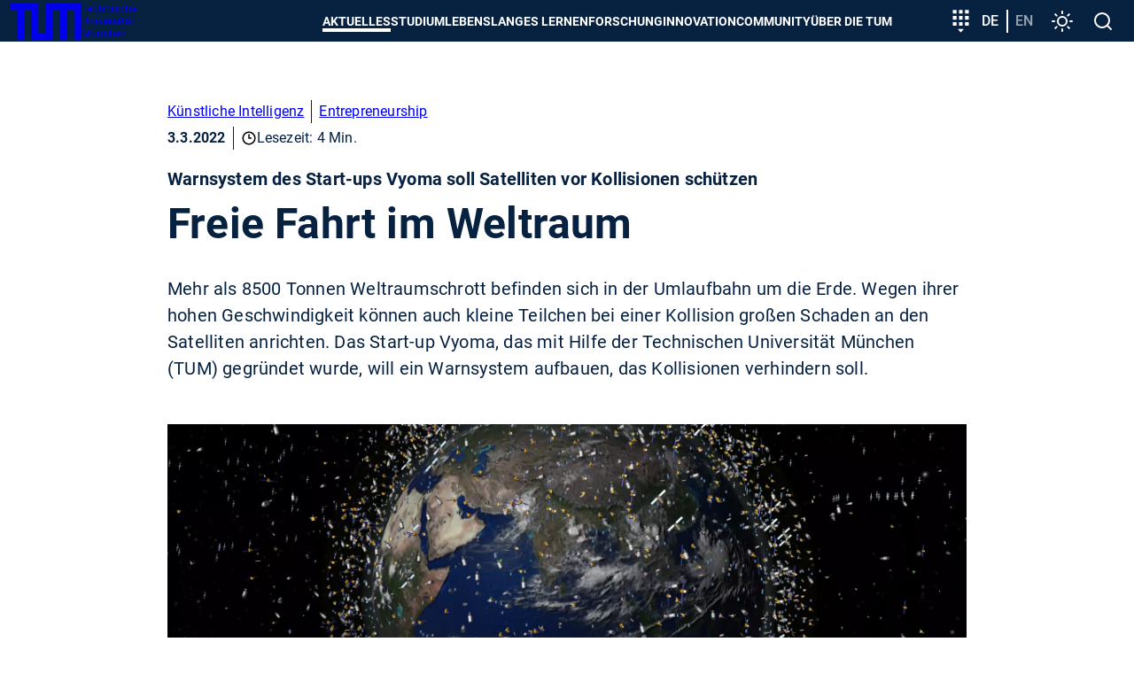

--- FILE ---
content_type: text/html; charset=utf-8
request_url: https://www.tum.de/aktuelles/alle-meldungen/pressemitteilungen/details/freie-fahrt-im-weltraum
body_size: 35746
content:
<!DOCTYPE html>
<html dir="ltr" lang="de-DE">
<head>

<meta charset="utf-8">
<!-- 
	********************************************************************************
	*                                                                *****  **     *
	*              TYPO3 by in2code.de - Wir leben TYPO3           ******  ****    *
	*                                                               *****  **      *
	* www.in2code.de / info(at)in2code(dot)de / +49 8031 8873983     *****         *
	*                                                                  **          *
	********************************************************************************

	This website is powered by TYPO3 - inspiring people to share!
	TYPO3 is a free open source Content Management Framework initially created by Kasper Skaarhoj and licensed under GNU/GPL.
	TYPO3 is copyright 1998-2025 of Kasper Skaarhoj. Extensions are copyright of their respective owners.
	Information and contribution at https://typo3.org/
-->


<link rel="icon" href="/typo3conf/ext/in2template/Resources/Public/Images/Icons/favicons/favicon.ico" type="image/vnd.microsoft.icon">
<title>Freie Fahrt im Weltraum - TUM</title>
<meta name="generator" content="TYPO3 CMS" />
<meta name="description" content="Mehr als 8500 Tonnen Weltraumschrott befinden sich momentan in der Umlaufbahn um die Erde. Wegen ihrer hohen Geschwindigkeit können auch kleine Teilchen bei einer Kollision großen Schaden an den Satelliten anrichten. Das Start-up Vyoma, das mit Hilfe der Technischen Universität München (TUM) gegründet wurde, will ein eigenes Warnsystem aufbauen, das diese Kollisionen verhindern soll." />
<meta name="keywords" content="Weltraumschrott, Vyoma, Satelliten" />
<meta name="viewport" content="width=device-width, initial-scale=1" />
<meta name="robots" content="index,follow" />
<meta property="og:title" content="Freie Fahrt im Weltraum" />
<meta property="og:type" content="article" />
<meta property="og:url" content="https://www.tum.de/aktuelles/alle-meldungen/pressemitteilungen/details/freie-fahrt-im-weltraum" />
<meta property="og:image" content="https://www.tum.de/fileadmin/_processed_/d/c/csm_2202xx_Weltraummuell__002__587ea70d5f.jpg" />
<meta property="og:image:width" content="1200" />
<meta property="og:image:height" content="515" />
<meta property="og:description" content="Mehr als 8500 Tonnen Weltraumschrott befinden sich momentan in der Umlaufbahn um die Erde. Wegen ihrer hohen Geschwindigkeit können auch kleine Teilchen bei einer Kollision großen Schaden an den Satelliten anrichten. Das Start-up Vyoma, das mit Hilfe der Technischen Universität München (TUM) gegründet wurde, will ein eigenes Warnsystem aufbauen, das diese Kollisionen verhindern soll." />
<meta name="twitter:card" content="summary_large_image" />
<meta name="google-site-verification" content="xtoTEvxyvAkiHgtnrJX_eyEru4yG0ftHXnUc9cle09s" />
<meta name="date" content="2025-11-04" />


<link rel="stylesheet" href="/typo3conf/ext/news/Resources/Public/Css/news-basic.css?1761921194" media="all">
<link rel="stylesheet" href="/typo3conf/ext/in2studyfinder/Resources/Public/Css/style.css?1761921191" media="all">
<link rel="stylesheet" href="/typo3conf/ext/ipandlanguageredirect/Resources/Public/Css/Frontend.min.css?1761921191" media="all">
<link rel="stylesheet" href="/typo3conf/ext/in2template/Resources/Public/Css/styles.css?1761921093" media="all">



<script src="/typo3conf/ext/in2template/Resources/Public/JavaScripts/dark-mode-preload.js?1761921094"></script>
<script src="/typo3temp/assets/js/22bd6b19f07b20651f25343984776628.js?1698242172"></script>


<link rel="canonical" href="https://www.tum.de/aktuelles/alle-meldungen/pressemitteilungen/details/freie-fahrt-im-weltraum" />
    <link rel="apple-touch-icon" href="/apple-touch-icon.png"/>
    <link rel="apple-touch-icon" href="/apple-touch-icon-57x57.png" sizes="57x57"/>
    <link rel="apple-touch-icon" href="/apple-touch-icon-60x60.png" sizes="60x60"/>
    <link rel="apple-touch-icon" href="/apple-touch-icon-72x72.png" sizes="72x72"/>
    <link rel="apple-touch-icon" href="/apple-touch-icon-76x76.png" sizes="76x76"/>
    <link rel="apple-touch-icon" href="/apple-touch-icon-114x114.png" sizes="114x114"/>
    <link rel="apple-touch-icon" href="/apple-touch-icon-120x120.png" sizes="120x120"/>
    <link rel="apple-touch-icon" href="/apple-touch-icon-128x128.png" sizes="128x128"/>
    <link rel="apple-touch-icon" href="/apple-touch-icon-144x144.png" sizes="144x144"/>
    <link rel="apple-touch-icon" href="/apple-touch-icon-152x152.png" sizes="152x152"/>
    <link rel="apple-touch-icon" href="/apple-touch-icon-180x180.png" sizes="180x180"/>
    <link rel="apple-touch-icon" href="/apple-touch-icon-precomposed.png"/>
    <link rel="icon" type="image/png" href="/favicon-16x16.png" sizes="16x16"/>
    <link rel="icon" type="image/png" href="/favicon-32x32.png" sizes="32x32"/>
    <link rel="icon" type="image/png" href="/favicon-48x48.png" sizes="48x48"/>
    <link rel="icon" type="image/png" href="/favicon-64x64.png" sizes="64x64"/>
    <link rel="icon" type="image/png" href="/favicon-96x96.png" sizes="96x96"/>
    <link rel="icon" type="image/png" href="/favicon-160x160.png" sizes="160x160"/>
    <link rel="icon" type="image/png" href="/favicon-192x192.png" sizes="192x192"/>
    <link rel="icon" type="image/png" href="/favicon-196x196.png" sizes="196x196"/>
    <link rel="mask-icon" href="/safari-pinned-tab.svg" color="#23579f">
    <meta name="apple-mobile-web-app-title" content="TUM">
    <meta name="application-name" content="TUM">
    <meta name="msapplication-TileColor" content="#da532c">
    <meta name="msapplication-TileImage" content="/mstile-144x144.png">
    <meta name="theme-color" content="#23579f">
<link rel="alternate" hreflang="de-DE" href="https://www.tum.de/aktuelles/alle-meldungen/pressemitteilungen/details/freie-fahrt-im-weltraum"/>
<link rel="alternate" hreflang="en-US" href="https://www.tum.de/en/news-and-events/all-news/press-releases/details/freie-fahrt-im-weltraum"/>
<link rel="alternate" hreflang="x-default" href="https://www.tum.de/aktuelles/alle-meldungen/pressemitteilungen/details/freie-fahrt-im-weltraum"/>
</head>
<body class="page2646">


<ul class="ipandlanguageredirect" data-ipandlanguageredirect-container="suggest">
	<li class="ipandlanguageredirect__item ipandlanguageredirect__item--first">
		<a class="ipandlanguageredirect__button" href="#" data-ipandlanguageredirect-container="link">
			Zeige besser passende Version dieser Seite</a>
	</li>
	<li class="ipandlanguageredirect__item">
		<button class="ipandlanguageredirect__button" data-ipandlanguageredirect-action="hideMessage">
			Diese Meldung nicht mehr anzeigen
		</button>
	</li>
</ul>
<a href="#main-content" class="skip-link btn btn--primary">Skip to main content</a>


	<div class="c-disturber">
	
</div>



<div class="page page--default">
  <header class="page__header">
	<div class="container">
		<div class="flex flex--no-gutters flex--space-between flex--middle">
			<div class="flex flex--no-gutters flex--middle">
				<div>
					<a class="page__header-logo" title="Technische Universität München - Startseite" href="/">
						<svg width="80" height="42" xmlns="http://www.w3.org/2000/svg" viewBox="0 0 73 38">
							<path d="M28 0v31h8V0h37v38h-7V7h-8v31h-7V7h-8v31H21V7h-7v31H7V7H0V0h28z" fill="currentColor"/>
						</svg>

						<span class="visually-hidden">TUM</span>

						<span>
						Technische <br>
						Universität <br>
						München
					</span>
					</a>
				</div>
			</div>
			<div class="flex flex--no-gutters flex--middle">
				<div>
					<nav class="c-main-menu" aria-label="Main menu">
	<ul class="c-main-menu__list">
		
			
					<li class="c-main-menu__list-item c-main-menu__list-item--has-submenu c-main-menu__list-item--level1">
						<button type="button" class="c-main-menu__link main-menu__link--level-1 active-tree">
							Aktuelles
						</button>
						<div class="sub">
							<div class="container">
								<div class="sub-background">
									
	<button class="c-main-menu__close" type="button">
		<svg width="32" height="32" viewbox="0 0 24 24" xmlns="http://www.w3.org/2000/svg" aria-hidden="true"
				 focusable="false">
			<path
				d="M19 6.41 17.59 5 12 10.59 6.41 5 5 6.41 10.59 12 5 17.59 6.41 19 12 13.41 17.59 19 19 17.59 13.41 12z"
				fill="currentColor" fill-rule="nonzero"></path>
		</svg>
		<span class="visually-hidden">
			Menü schließen
		</span>
	</button>

									
	<ul class="c-main-menu__list c-main-menu__list--level2 ">
		<li class="c-main-menu__list-item">
			<a href="/aktuelles" class="c-main-menu__link c-main-menu__link--overview main-menu__link--level-2">
				Aktuelles
				<span>
					<svg width="24" height="24" viewBox="0 0 24 24" xmlns="http://www.w3.org/2000/svg" aria-hidden="true" focusable="false">
						<path d="M8 16.59 9.41 18l6-6-6-6L8 7.41 12.58 12z" fill="currentColor" fill-rule="nonzero"/>
					</svg>
					Zur Übersicht
				</span>
			</a>
		</li>

		
			
					<li class="c-main-menu__list-item c-main-menu__list-item--level2">
						<a href="/aktuelles/alle-meldungen" class="c-main-menu__link main-menu__link--level-2">
							Alle Meldungen
						</a>
					</li>
				
		
			
					<li class="c-main-menu__list-item c-main-menu__list-item--has-submenu c-main-menu__list-item--level">
						<button type="button" class="c-main-menu__link main-menu__link--level-2">
							<span>
								Veranstaltungen
							</span>
							<svg width="24" height="24" viewBox="0 0 24 24" xmlns="http://www.w3.org/2000/svg" aria-hidden="true" focusable="false">
								<path d="M8 16.59 9.41 18l6-6-6-6L8 7.41 12.58 12z" fill="currentColor" fill-rule="nonzero"/>
							</svg>
						</button>
						
						
	<ul class="c-main-menu__list c-main-menu__list--level3 sub">
		<li class="c-main-menu__list-item">
			<a href="/aktuelles/veranstaltungen" class="c-main-menu__link c-main-menu__link--overview main-menu__link--level-2">
				Veranstaltungen
				<span>
					<svg width="24" height="24" viewBox="0 0 24 24" xmlns="http://www.w3.org/2000/svg" aria-hidden="true" focusable="false">
						<path d="M8 16.59 9.41 18l6-6-6-6L8 7.41 12.58 12z" fill="currentColor" fill-rule="nonzero"/>
					</svg>
					Zur Übersicht
				</span>
			</a>
		</li>

		
			
					<li class="c-main-menu__list-item c-main-menu__list-item--level3">
						<a href="/aktuelles/veranstaltungen/terminuebersicht" class="c-main-menu__link main-menu__link--level-3">
							Terminübersicht
						</a>
					</li>
				
		
			
					<li class="c-main-menu__list-item c-main-menu__list-item--level3">
						<a href="/aktuelles/veranstaltungen/presidential-lunches" class="c-main-menu__link main-menu__link--level-3">
							Presidential Lunches
						</a>
					</li>
				
		
			
					<li class="c-main-menu__list-item c-main-menu__list-item--level3">
						<a href="/ueber-die-tum/ziele-und-werte/nachhaltigkeit/sustainability-day-2024" class="c-main-menu__link main-menu__link--level-3">
							Sustainability Day
						</a>
					</li>
				
		
			
					<li class="c-main-menu__list-item c-main-menu__list-item--level3">
						<a href="/aktuelles/veranstaltungen/welcometum" class="c-main-menu__link main-menu__link--level-3">
							Welcome@TUM
						</a>
					</li>
				
		
			
					<li class="c-main-menu__list-item c-main-menu__list-item--level3">
						<a href="/aktuelles/veranstaltungen/dies-academicus" class="c-main-menu__link main-menu__link--level-3">
							Dies Academicus
						</a>
					</li>
				
		
			
					<li class="c-main-menu__list-item c-main-menu__list-item--level3">
						<a href="/aktuelles/veranstaltungen/adventskonzerte" class="c-main-menu__link main-menu__link--level-3">
							Adventskonzerte
						</a>
					</li>
				
		
	</ul>

					</li>
				
		
			
					<li class="c-main-menu__list-item c-main-menu__list-item--has-submenu c-main-menu__list-item--level">
						<button type="button" class="c-main-menu__link main-menu__link--level-2">
							<span>
								Magazin
							</span>
							<svg width="24" height="24" viewBox="0 0 24 24" xmlns="http://www.w3.org/2000/svg" aria-hidden="true" focusable="false">
								<path d="M8 16.59 9.41 18l6-6-6-6L8 7.41 12.58 12z" fill="currentColor" fill-rule="nonzero"/>
							</svg>
						</button>
						
						
	<ul class="c-main-menu__list c-main-menu__list--level3 sub">
		<li class="c-main-menu__list-item">
			<a href="/aktuelles/magazin" class="c-main-menu__link c-main-menu__link--overview main-menu__link--level-2">
				Magazin
				<span>
					<svg width="24" height="24" viewBox="0 0 24 24" xmlns="http://www.w3.org/2000/svg" aria-hidden="true" focusable="false">
						<path d="M8 16.59 9.41 18l6-6-6-6L8 7.41 12.58 12z" fill="currentColor" fill-rule="nonzero"/>
					</svg>
					Zur Übersicht
				</span>
			</a>
		</li>

		
			
					<li class="c-main-menu__list-item c-main-menu__list-item--level3">
						<a href="/aktuelles/magazin/tum-magazin-ausgabe-02/25" class="c-main-menu__link main-menu__link--level-3">
							TUM Magazin Ausgabe 02/25
						</a>
					</li>
				
		
			
					<li class="c-main-menu__list-item c-main-menu__list-item--level3">
						<a href="/aktuelles/magazin/tum-magazin-ausgabe-01/25" class="c-main-menu__link main-menu__link--level-3">
							TUM Magazin Ausgabe 01/25
						</a>
					</li>
				
		
	</ul>

					</li>
				
		
			
					<li class="c-main-menu__list-item c-main-menu__list-item--has-submenu c-main-menu__list-item--level">
						<button type="button" class="c-main-menu__link main-menu__link--level-2">
							<span>
								Podcasts
							</span>
							<svg width="24" height="24" viewBox="0 0 24 24" xmlns="http://www.w3.org/2000/svg" aria-hidden="true" focusable="false">
								<path d="M8 16.59 9.41 18l6-6-6-6L8 7.41 12.58 12z" fill="currentColor" fill-rule="nonzero"/>
							</svg>
						</button>
						
						
	<ul class="c-main-menu__list c-main-menu__list--level3 sub">
		<li class="c-main-menu__list-item">
			<a href="/aktuelles/podcasts" class="c-main-menu__link c-main-menu__link--overview main-menu__link--level-2">
				Podcasts
				<span>
					<svg width="24" height="24" viewBox="0 0 24 24" xmlns="http://www.w3.org/2000/svg" aria-hidden="true" focusable="false">
						<path d="M8 16.59 9.41 18l6-6-6-6L8 7.41 12.58 12z" fill="currentColor" fill-rule="nonzero"/>
					</svg>
					Zur Übersicht
				</span>
			</a>
		</li>

		
			
					<li class="c-main-menu__list-item c-main-menu__list-item--level3">
						<a href="/aktuelles/podcasts/we-are-tum" class="c-main-menu__link main-menu__link--level-3">
							We are TUM
						</a>
					</li>
				
		
	</ul>

					</li>
				
		
			
					<li class="c-main-menu__list-item c-main-menu__list-item--has-submenu c-main-menu__list-item--level">
						<button type="button" class="c-main-menu__link main-menu__link--level-2">
							<span>
								Serien
							</span>
							<svg width="24" height="24" viewBox="0 0 24 24" xmlns="http://www.w3.org/2000/svg" aria-hidden="true" focusable="false">
								<path d="M8 16.59 9.41 18l6-6-6-6L8 7.41 12.58 12z" fill="currentColor" fill-rule="nonzero"/>
							</svg>
						</button>
						
						
	<ul class="c-main-menu__list c-main-menu__list--level3 sub">
		<li class="c-main-menu__list-item">
			<a href="/aktuelles/serien" class="c-main-menu__link c-main-menu__link--overview main-menu__link--level-2">
				Serien
				<span>
					<svg width="24" height="24" viewBox="0 0 24 24" xmlns="http://www.w3.org/2000/svg" aria-hidden="true" focusable="false">
						<path d="M8 16.59 9.41 18l6-6-6-6L8 7.41 12.58 12z" fill="currentColor" fill-rule="nonzero"/>
					</svg>
					Zur Übersicht
				</span>
			</a>
		</li>

		
			
					<li class="c-main-menu__list-item c-main-menu__list-item--level3">
						<a href="/aktuelles/serien/newin" class="c-main-menu__link main-menu__link--level-3">
							NewIn
						</a>
					</li>
				
		
			
					<li class="c-main-menu__list-item c-main-menu__list-item--level3">
						<a href="/aktuelles/serien/one-topic-one-loop" class="c-main-menu__link main-menu__link--level-3">
							One Topic, One Loop
						</a>
					</li>
				
		
	</ul>

					</li>
				
		
	</ul>

									
	<div class="nav-search">
		<label>
			<span>
				Navigation durchsuchen
			</span>
			<input type="text" placeholder="Eingrenzen..." data-language-id="0"/>
		</label>
		<button type="button" aria-hidden="true">
			<svg class="nav-close" width="24" height="24" viewbox="0 0 24 24" xmlns="http://www.w3.org/2000/svg"
					 aria-hidden="true" focusable="false">
				<path
					d="M19 6.41 17.59 5 12 10.59 6.41 5 5 6.41 10.59 12 5 17.59 6.41 19 12 13.41 17.59 19 19 17.59 13.41 12z"
					fill="currentColor" fill-rule="nonzero"></path>
			</svg>
			<span class="visually-hidden">
					Suche zurücksetzen
				</span>
		</button>
	</div>

									<ul class="nav-search-results" aria-hidden="true"></ul>
								</div>
							</div>
						</div>
					</li>
				
		
			
					<li class="c-main-menu__list-item c-main-menu__list-item--has-submenu c-main-menu__list-item--level1">
						<button type="button" class="c-main-menu__link main-menu__link--level-1">
							Studium
						</button>
						<div class="sub">
							<div class="container">
								<div class="sub-background">
									
	<button class="c-main-menu__close" type="button">
		<svg width="32" height="32" viewbox="0 0 24 24" xmlns="http://www.w3.org/2000/svg" aria-hidden="true"
				 focusable="false">
			<path
				d="M19 6.41 17.59 5 12 10.59 6.41 5 5 6.41 10.59 12 5 17.59 6.41 19 12 13.41 17.59 19 19 17.59 13.41 12z"
				fill="currentColor" fill-rule="nonzero"></path>
		</svg>
		<span class="visually-hidden">
			Menü schließen
		</span>
	</button>

									
	<ul class="c-main-menu__list c-main-menu__list--level2 ">
		<li class="c-main-menu__list-item">
			<a href="/studium" class="c-main-menu__link c-main-menu__link--overview main-menu__link--level-2">
				Studium
				<span>
					<svg width="24" height="24" viewBox="0 0 24 24" xmlns="http://www.w3.org/2000/svg" aria-hidden="true" focusable="false">
						<path d="M8 16.59 9.41 18l6-6-6-6L8 7.41 12.58 12z" fill="currentColor" fill-rule="nonzero"/>
					</svg>
					Zur Übersicht
				</span>
			</a>
		</li>

		
			
					<li class="c-main-menu__list-item c-main-menu__list-item--has-submenu c-main-menu__list-item--level">
						<button type="button" class="c-main-menu__link main-menu__link--level-2">
							<span>
								Studienangebot
							</span>
							<svg width="24" height="24" viewBox="0 0 24 24" xmlns="http://www.w3.org/2000/svg" aria-hidden="true" focusable="false">
								<path d="M8 16.59 9.41 18l6-6-6-6L8 7.41 12.58 12z" fill="currentColor" fill-rule="nonzero"/>
							</svg>
						</button>
						
						
	<ul class="c-main-menu__list c-main-menu__list--level3 sub">
		<li class="c-main-menu__list-item">
			<a href="/studium/studienangebot" class="c-main-menu__link c-main-menu__link--overview main-menu__link--level-2">
				Studienangebot
				<span>
					<svg width="24" height="24" viewBox="0 0 24 24" xmlns="http://www.w3.org/2000/svg" aria-hidden="true" focusable="false">
						<path d="M8 16.59 9.41 18l6-6-6-6L8 7.41 12.58 12z" fill="currentColor" fill-rule="nonzero"/>
					</svg>
					Zur Übersicht
				</span>
			</a>
		</li>

		
			
					<li class="c-main-menu__list-item c-main-menu__list-item--has-submenu c-main-menu__list-item--level">
						<button type="button" class="c-main-menu__link main-menu__link--level-3">
							<span>
								Key Skill Programs
							</span>
							<svg width="24" height="24" viewBox="0 0 24 24" xmlns="http://www.w3.org/2000/svg" aria-hidden="true" focusable="false">
								<path d="M8 16.59 9.41 18l6-6-6-6L8 7.41 12.58 12z" fill="currentColor" fill-rule="nonzero"/>
							</svg>
						</button>
						
						
	<ul class="c-main-menu__list c-main-menu__list--level4 sub">
		<li class="c-main-menu__list-item">
			<a href="/studium/studienangebot/key-skill-programs" class="c-main-menu__link c-main-menu__link--overview main-menu__link--level-2">
				Key Skill Programs
				<span>
					<svg width="24" height="24" viewBox="0 0 24 24" xmlns="http://www.w3.org/2000/svg" aria-hidden="true" focusable="false">
						<path d="M8 16.59 9.41 18l6-6-6-6L8 7.41 12.58 12z" fill="currentColor" fill-rule="nonzero"/>
					</svg>
					Zur Übersicht
				</span>
			</a>
		</li>

		
			
					<li class="c-main-menu__list-item c-main-menu__list-item--level4">
						<a href="/studium/studienangebot/key-skill-programs/plug-in-module" class="c-main-menu__link main-menu__link--level-4">
							Plug-in-Module
						</a>
					</li>
				
		
			
					<li class="c-main-menu__list-item c-main-menu__list-item--level4">
						<a href="/studium/studienangebot/key-skill-programs/projektwochen" class="c-main-menu__link main-menu__link--level-4">
							Projektwochen
						</a>
					</li>
				
		
			
					<li class="c-main-menu__list-item c-main-menu__list-item--level4">
						<a href="https://www.international.tum.de/global/euroteq/" target="_blank" class="c-main-menu__link main-menu__link--level-4" rel="noreferrer">
							EuroTeQ Engineering University
						</a>
					</li>
				
		
			
					<li class="c-main-menu__list-item c-main-menu__list-item--level4">
						<a href="/studium/studienangebot/key-skill-programs/lebenslanges-lernen" class="c-main-menu__link main-menu__link--level-4">
							Lebenslanges Lernen
						</a>
					</li>
				
		
			
					<li class="c-main-menu__list-item c-main-menu__list-item--level4">
						<a href="/innovation/entrepreneurship/fuer-gruendungsinteressierte/education-offerings" class="c-main-menu__link main-menu__link--level-4">
							Entrepreneurship
						</a>
					</li>
				
		
			
					<li class="c-main-menu__list-item c-main-menu__list-item--level4">
						<a href="https://jobs.sap.com/content/Ausbildung-und-Studium/?locale=de_DE" target="_blank" class="c-main-menu__link main-menu__link--level-4" rel="noreferrer">
							SAP Star Program
						</a>
					</li>
				
		
	</ul>

					</li>
				
		
	</ul>

					</li>
				
		
			
					<li class="c-main-menu__list-item c-main-menu__list-item--has-submenu c-main-menu__list-item--level">
						<button type="button" class="c-main-menu__link main-menu__link--level-2">
							<span>
								Von der Schule zur Universität
							</span>
							<svg width="24" height="24" viewBox="0 0 24 24" xmlns="http://www.w3.org/2000/svg" aria-hidden="true" focusable="false">
								<path d="M8 16.59 9.41 18l6-6-6-6L8 7.41 12.58 12z" fill="currentColor" fill-rule="nonzero"/>
							</svg>
						</button>
						
						
	<ul class="c-main-menu__list c-main-menu__list--level3 sub">
		<li class="c-main-menu__list-item">
			<a href="/studium/von-der-schule-zur-universitaet" class="c-main-menu__link c-main-menu__link--overview main-menu__link--level-2">
				Von der Schule zur Universität
				<span>
					<svg width="24" height="24" viewBox="0 0 24 24" xmlns="http://www.w3.org/2000/svg" aria-hidden="true" focusable="false">
						<path d="M8 16.59 9.41 18l6-6-6-6L8 7.41 12.58 12z" fill="currentColor" fill-rule="nonzero"/>
					</svg>
					Zur Übersicht
				</span>
			</a>
		</li>

		
			
					<li class="c-main-menu__list-item c-main-menu__list-item--has-submenu c-main-menu__list-item--level">
						<button type="button" class="c-main-menu__link main-menu__link--level-3">
							<span>
								Angebote für Studieninteressierte
							</span>
							<svg width="24" height="24" viewBox="0 0 24 24" xmlns="http://www.w3.org/2000/svg" aria-hidden="true" focusable="false">
								<path d="M8 16.59 9.41 18l6-6-6-6L8 7.41 12.58 12z" fill="currentColor" fill-rule="nonzero"/>
							</svg>
						</button>
						
						
	<ul class="c-main-menu__list c-main-menu__list--level4 sub">
		<li class="c-main-menu__list-item">
			<a href="/studium/von-der-schule-zur-universitaet/angebote-fuer-studieninteressierte" class="c-main-menu__link c-main-menu__link--overview main-menu__link--level-2">
				Angebote für Studieninteressierte
				<span>
					<svg width="24" height="24" viewBox="0 0 24 24" xmlns="http://www.w3.org/2000/svg" aria-hidden="true" focusable="false">
						<path d="M8 16.59 9.41 18l6-6-6-6L8 7.41 12.58 12z" fill="currentColor" fill-rule="nonzero"/>
					</svg>
					Zur Übersicht
				</span>
			</a>
		</li>

		
			
					<li class="c-main-menu__list-item c-main-menu__list-item--level4">
						<a href="/studium/von-der-schule-zur-universitaet/tum-bachelor-sessions" class="c-main-menu__link main-menu__link--level-4">
							TUM Bachelor Sessions
						</a>
					</li>
				
		
			
					<li class="c-main-menu__list-item c-main-menu__list-item--level4">
						<a href="/studium/von-der-schule-zur-universitaet/angebote-fuer-studieninteressierte/tum-open-campus" class="c-main-menu__link main-menu__link--level-4">
							TUM Open Campus
						</a>
					</li>
				
		
			
					<li class="c-main-menu__list-item c-main-menu__list-item--level4">
						<a href="/studium/von-der-schule-zur-universitaet/angebote-fuer-studieninteressierte/campustouren" class="c-main-menu__link main-menu__link--level-4">
							Campustouren
						</a>
					</li>
				
		
			
					<li class="c-main-menu__list-item c-main-menu__list-item--level4">
						<a href="/studium/von-der-schule-zur-universitaet/angebote-fuer-studieninteressierte/vorlesungen-erleben" class="c-main-menu__link main-menu__link--level-4">
							Vorlesungen erleben
						</a>
					</li>
				
		
			
					<li class="c-main-menu__list-item c-main-menu__list-item--level4">
						<a href="/studium/von-der-schule-zur-universitaet/workshop-zur-studienorientierung" class="c-main-menu__link main-menu__link--level-4">
							Workshop zur Studienorientierung
						</a>
					</li>
				
		
			
					<li class="c-main-menu__list-item c-main-menu__list-item--level4">
						<a href="/studium/von-der-schule-zur-universitaet/angebote-fuer-studieninteressierte/meet-a-student" class="c-main-menu__link main-menu__link--level-4">
							Meet a student
						</a>
					</li>
				
		
			
					<li class="c-main-menu__list-item c-main-menu__list-item--level4">
						<a href="/studium/von-der-schule-zur-universitaet/angebote-fuer-studieninteressierte/angebote-der-tum-schools" class="c-main-menu__link main-menu__link--level-4">
							Angebote der TUM Schools
						</a>
					</li>
				
		
	</ul>

					</li>
				
		
			
					<li class="c-main-menu__list-item c-main-menu__list-item--level3">
						<a href="/studium/von-der-schule-zur-universitaet/fuer-maedchen-und-junge-frauen" class="c-main-menu__link main-menu__link--level-3">
							Für Mädchen und junge Frauen
						</a>
					</li>
				
		
			
					<li class="c-main-menu__list-item c-main-menu__list-item--level3">
						<a href="/studium/von-der-schule-zur-universitaet/angebote-fuer-leistungsstarke-schuelerinnen" class="c-main-menu__link main-menu__link--level-3">
							Für leistungsstarke Schülerinnen und Schüler
						</a>
					</li>
				
		
			
					<li class="c-main-menu__list-item c-main-menu__list-item--level3">
						<a href="/studium/von-der-schule-zur-universitaet/fuer-schulgruppen" class="c-main-menu__link main-menu__link--level-3">
							Für Schulgruppen
						</a>
					</li>
				
		
			
					<li class="c-main-menu__list-item c-main-menu__list-item--level3">
						<a href="/studium/von-der-schule-zur-universitaet/aufnahme-in-regelmaessigen-versand" class="c-main-menu__link main-menu__link--level-3">
							Aufnahme in regelmäßigen Versand
						</a>
					</li>
				
		
	</ul>

					</li>
				
		
			
					<li class="c-main-menu__list-item c-main-menu__list-item--has-submenu c-main-menu__list-item--level">
						<button type="button" class="c-main-menu__link main-menu__link--level-2">
							<span>
								Bewerbung & Einschreibung
							</span>
							<svg width="24" height="24" viewBox="0 0 24 24" xmlns="http://www.w3.org/2000/svg" aria-hidden="true" focusable="false">
								<path d="M8 16.59 9.41 18l6-6-6-6L8 7.41 12.58 12z" fill="currentColor" fill-rule="nonzero"/>
							</svg>
						</button>
						
						
	<ul class="c-main-menu__list c-main-menu__list--level3 sub">
		<li class="c-main-menu__list-item">
			<a href="/studium/bewerbung" class="c-main-menu__link c-main-menu__link--overview main-menu__link--level-2">
				Bewerbung & Einschreibung
				<span>
					<svg width="24" height="24" viewBox="0 0 24 24" xmlns="http://www.w3.org/2000/svg" aria-hidden="true" focusable="false">
						<path d="M8 16.59 9.41 18l6-6-6-6L8 7.41 12.58 12z" fill="currentColor" fill-rule="nonzero"/>
					</svg>
					Zur Übersicht
				</span>
			</a>
		</li>

		
			
					<li class="c-main-menu__list-item c-main-menu__list-item--has-submenu c-main-menu__list-item--level">
						<button type="button" class="c-main-menu__link main-menu__link--level-3">
							<span>
								Infoportal Bewerbung
							</span>
							<svg width="24" height="24" viewBox="0 0 24 24" xmlns="http://www.w3.org/2000/svg" aria-hidden="true" focusable="false">
								<path d="M8 16.59 9.41 18l6-6-6-6L8 7.41 12.58 12z" fill="currentColor" fill-rule="nonzero"/>
							</svg>
						</button>
						
						
	<ul class="c-main-menu__list c-main-menu__list--level4 sub">
		<li class="c-main-menu__list-item">
			<a href="/studium/bewerbung/infoportal-bewerbung" class="c-main-menu__link c-main-menu__link--overview main-menu__link--level-2">
				Infoportal Bewerbung
				<span>
					<svg width="24" height="24" viewBox="0 0 24 24" xmlns="http://www.w3.org/2000/svg" aria-hidden="true" focusable="false">
						<path d="M8 16.59 9.41 18l6-6-6-6L8 7.41 12.58 12z" fill="currentColor" fill-rule="nonzero"/>
					</svg>
					Zur Übersicht
				</span>
			</a>
		</li>

		
			
					<li class="c-main-menu__list-item c-main-menu__list-item--level4">
						<a href="/studium/bewerbung/infoportal-bewerbung/anforderungen-an-dokumente" class="c-main-menu__link main-menu__link--level-4">
							Anforderungen an Dokumente
						</a>
					</li>
				
		
			
					<li class="c-main-menu__list-item c-main-menu__list-item--level4">
						<a href="/studium/bewerbung/infoportal-bewerbung/termine-und-fristen" class="c-main-menu__link main-menu__link--level-4">
							Termine und Fristen
						</a>
					</li>
				
		
			
					<li class="c-main-menu__list-item c-main-menu__list-item--level4">
						<a href="/studium/bewerbung/infoportal-bewerbung/zulassungsvoraussetzungen" class="c-main-menu__link main-menu__link--level-4">
							Zulassungs&shy;voraussetzungen
						</a>
					</li>
				
		
			
					<li class="c-main-menu__list-item c-main-menu__list-item--level4">
						<a href="/studium/bewerbung/infoportal-bewerbung/onlinebewerbung" class="c-main-menu__link main-menu__link--level-4">
							Onlinebewerbung
						</a>
					</li>
				
		
			
					<li class="c-main-menu__list-item c-main-menu__list-item--level4">
						<a href="/studium/bewerbung/infoportal-bewerbung/bewerbung-international" class="c-main-menu__link main-menu__link--level-4">
							Internationale Bewerbende
						</a>
					</li>
				
		
			
					<li class="c-main-menu__list-item c-main-menu__list-item--level4">
						<a href="/studium/bewerbung/infoportal-bewerbung/bewerbung-fuer-meisterinnen-und-beruflich-qualifizierte" class="c-main-menu__link main-menu__link--level-4">
							Bewerbung für Meister:innen und beruflich Qualifizierte
						</a>
					</li>
				
		
			
					<li class="c-main-menu__list-item c-main-menu__list-item--level4">
						<a href="/studium/bewerbung/infoportal-bewerbung/uni-assist" class="c-main-menu__link main-menu__link--level-4">
							Uni-Assist
						</a>
					</li>
				
		
			
					<li class="c-main-menu__list-item c-main-menu__list-item--level4">
						<a href="/studium/bewerbung/infoportal-bewerbung/zulassungsvoraussetzungen/sprachnachweise" class="c-main-menu__link main-menu__link--level-4">
							Sprachnachweise
						</a>
					</li>
				
		
			
					<li class="c-main-menu__list-item c-main-menu__list-item--level4">
						<a href="/studium/bewerbung/infoportal-bewerbung/dokumentenglossar" class="c-main-menu__link main-menu__link--level-4">
							Dokumentenglossar
						</a>
					</li>
				
		
	</ul>

					</li>
				
		
			
					<li class="c-main-menu__list-item c-main-menu__list-item--has-submenu c-main-menu__list-item--level">
						<button type="button" class="c-main-menu__link main-menu__link--level-3">
							<span>
								Infoportal Einschreibung
							</span>
							<svg width="24" height="24" viewBox="0 0 24 24" xmlns="http://www.w3.org/2000/svg" aria-hidden="true" focusable="false">
								<path d="M8 16.59 9.41 18l6-6-6-6L8 7.41 12.58 12z" fill="currentColor" fill-rule="nonzero"/>
							</svg>
						</button>
						
						
	<ul class="c-main-menu__list c-main-menu__list--level4 sub">
		<li class="c-main-menu__list-item">
			<a href="/studium/bewerbung/infoportal-einschreibung" class="c-main-menu__link c-main-menu__link--overview main-menu__link--level-2">
				Infoportal Einschreibung
				<span>
					<svg width="24" height="24" viewBox="0 0 24 24" xmlns="http://www.w3.org/2000/svg" aria-hidden="true" focusable="false">
						<path d="M8 16.59 9.41 18l6-6-6-6L8 7.41 12.58 12z" fill="currentColor" fill-rule="nonzero"/>
					</svg>
					Zur Übersicht
				</span>
			</a>
		</li>

		
			
					<li class="c-main-menu__list-item c-main-menu__list-item--level4">
						<a href="/studium/bewerbung/infoportal-einschreibung/immatrikulation" class="c-main-menu__link main-menu__link--level-4">
							Immatrikulation
						</a>
					</li>
				
		
			
					<li class="c-main-menu__list-item c-main-menu__list-item--level4">
						<a href="/studium/bewerbung/infoportal-einschreibung/rueckmeldesperre" class="c-main-menu__link main-menu__link--level-4">
							Rückmeldesperre
						</a>
					</li>
				
		
			
					<li class="c-main-menu__list-item c-main-menu__list-item--level4">
						<a href="/studium/bewerbung/infoportal-einschreibung/rueckstellung-eines-studienplatzes" class="c-main-menu__link main-menu__link--level-4">
							Rückstellung eines Studienplatzes
						</a>
					</li>
				
		
			
					<li class="c-main-menu__list-item c-main-menu__list-item--level4">
						<a href="/studium/bewerbung/infoportal-einschreibung/krankenversicherung" class="c-main-menu__link main-menu__link--level-4">
							Krankenversicherung
						</a>
					</li>
				
		
			
					<li class="c-main-menu__list-item c-main-menu__list-item--level4">
						<a href="/studium/bewerbung/infoportal-einschreibung/studentcard" class="c-main-menu__link main-menu__link--level-4">
							Student Card
						</a>
					</li>
				
		
			
					<li class="c-main-menu__list-item c-main-menu__list-item--level4">
						<a href="/studium/studienfinanzierung" class="c-main-menu__link main-menu__link--level-4">
							Semesterbeitrag und Semesterticket
						</a>
					</li>
				
		
	</ul>

					</li>
				
		
			
					<li class="c-main-menu__list-item c-main-menu__list-item--has-submenu c-main-menu__list-item--level">
						<button type="button" class="c-main-menu__link main-menu__link--level-3">
							<span>
								Bachelor
							</span>
							<svg width="24" height="24" viewBox="0 0 24 24" xmlns="http://www.w3.org/2000/svg" aria-hidden="true" focusable="false">
								<path d="M8 16.59 9.41 18l6-6-6-6L8 7.41 12.58 12z" fill="currentColor" fill-rule="nonzero"/>
							</svg>
						</button>
						
						
	<ul class="c-main-menu__list c-main-menu__list--level4 sub">
		<li class="c-main-menu__list-item">
			<a href="/studium/bewerbung/bachelor" class="c-main-menu__link c-main-menu__link--overview main-menu__link--level-2">
				Bachelor
				<span>
					<svg width="24" height="24" viewBox="0 0 24 24" xmlns="http://www.w3.org/2000/svg" aria-hidden="true" focusable="false">
						<path d="M8 16.59 9.41 18l6-6-6-6L8 7.41 12.58 12z" fill="currentColor" fill-rule="nonzero"/>
					</svg>
					Zur Übersicht
				</span>
			</a>
		</li>

		
			
					<li class="c-main-menu__list-item c-main-menu__list-item--level4">
						<a href="/studium/bewerbung/bachelor/bewerbung-bachelor" class="c-main-menu__link main-menu__link--level-4">
							Bewerbung Bachelor
						</a>
					</li>
				
		
	</ul>

					</li>
				
		
			
					<li class="c-main-menu__list-item c-main-menu__list-item--has-submenu c-main-menu__list-item--level">
						<button type="button" class="c-main-menu__link main-menu__link--level-3">
							<span>
								Master
							</span>
							<svg width="24" height="24" viewBox="0 0 24 24" xmlns="http://www.w3.org/2000/svg" aria-hidden="true" focusable="false">
								<path d="M8 16.59 9.41 18l6-6-6-6L8 7.41 12.58 12z" fill="currentColor" fill-rule="nonzero"/>
							</svg>
						</button>
						
						
	<ul class="c-main-menu__list c-main-menu__list--level4 sub">
		<li class="c-main-menu__list-item">
			<a href="/studium/bewerbung/master" class="c-main-menu__link c-main-menu__link--overview main-menu__link--level-2">
				Master
				<span>
					<svg width="24" height="24" viewBox="0 0 24 24" xmlns="http://www.w3.org/2000/svg" aria-hidden="true" focusable="false">
						<path d="M8 16.59 9.41 18l6-6-6-6L8 7.41 12.58 12z" fill="currentColor" fill-rule="nonzero"/>
					</svg>
					Zur Übersicht
				</span>
			</a>
		</li>

		
			
					<li class="c-main-menu__list-item c-main-menu__list-item--level4">
						<a href="/studium/bewerbung/master/bewerbung-master" class="c-main-menu__link main-menu__link--level-4">
							Bewerbung Master
						</a>
					</li>
				
		
	</ul>

					</li>
				
		
			
					<li class="c-main-menu__list-item c-main-menu__list-item--level3">
						<a href="/studium/bewerbung/lehramt" class="c-main-menu__link main-menu__link--level-3">
							Lehramt
						</a>
					</li>
				
		
			
					<li class="c-main-menu__list-item c-main-menu__list-item--level3">
						<a href="/studium/bewerbung/medizin" class="c-main-menu__link main-menu__link--level-3">
							Medizin
						</a>
					</li>
				
		
			
					<li class="c-main-menu__list-item c-main-menu__list-item--level3">
						<a href="https://www.gs.tum.de/gs/promovieren-an-der-tum/" target="_blank" class="c-main-menu__link main-menu__link--level-3" rel="noreferrer">
							Promotion
						</a>
					</li>
				
		
			
					<li class="c-main-menu__list-item c-main-menu__list-item--has-submenu c-main-menu__list-item--level">
						<button type="button" class="c-main-menu__link main-menu__link--level-3">
							<span>
								Weitere Studienformen
							</span>
							<svg width="24" height="24" viewBox="0 0 24 24" xmlns="http://www.w3.org/2000/svg" aria-hidden="true" focusable="false">
								<path d="M8 16.59 9.41 18l6-6-6-6L8 7.41 12.58 12z" fill="currentColor" fill-rule="nonzero"/>
							</svg>
						</button>
						
						
	<ul class="c-main-menu__list c-main-menu__list--level4 sub">
		<li class="c-main-menu__list-item">
			<a href="/studium/bewerbung/studienformen" class="c-main-menu__link c-main-menu__link--overview main-menu__link--level-2">
				Weitere Studienformen
				<span>
					<svg width="24" height="24" viewBox="0 0 24 24" xmlns="http://www.w3.org/2000/svg" aria-hidden="true" focusable="false">
						<path d="M8 16.59 9.41 18l6-6-6-6L8 7.41 12.58 12z" fill="currentColor" fill-rule="nonzero"/>
					</svg>
					Zur Übersicht
				</span>
			</a>
		</li>

		
			
					<li class="c-main-menu__list-item c-main-menu__list-item--level4">
						<a href="/studium/bewerbung/studienformen/double-degree" class="c-main-menu__link main-menu__link--level-4">
							Double Degree
						</a>
					</li>
				
		
			
					<li class="c-main-menu__list-item c-main-menu__list-item--level4">
						<a href="/studium/bewerbung/studienformen/doppelstudium" class="c-main-menu__link main-menu__link--level-4">
							Doppelstudium
						</a>
					</li>
				
		
			
					<li class="c-main-menu__list-item c-main-menu__list-item--level4">
						<a href="/studium/bewerbung/studienformen/gaststudium" class="c-main-menu__link main-menu__link--level-4">
							Gaststudium
						</a>
					</li>
				
		
			
					<li class="c-main-menu__list-item c-main-menu__list-item--level4">
						<a href="https://www.international.tum.de/global/austauschstudium/" target="_blank" class="c-main-menu__link main-menu__link--level-4" rel="noreferrer">
							Austauschstudium
						</a>
					</li>
				
		
			
					<li class="c-main-menu__list-item c-main-menu__list-item--level4">
						<a href="/studium/bewerbung/studienformen/studienkolleg" class="c-main-menu__link main-menu__link--level-4">
							Studienkolleg
						</a>
					</li>
				
		
	</ul>

					</li>
				
		
	</ul>

					</li>
				
		
			
					<li class="c-main-menu__list-item c-main-menu__list-item--has-submenu c-main-menu__list-item--level">
						<button type="button" class="c-main-menu__link main-menu__link--level-2">
							<span>
								Im Studium
							</span>
							<svg width="24" height="24" viewBox="0 0 24 24" xmlns="http://www.w3.org/2000/svg" aria-hidden="true" focusable="false">
								<path d="M8 16.59 9.41 18l6-6-6-6L8 7.41 12.58 12z" fill="currentColor" fill-rule="nonzero"/>
							</svg>
						</button>
						
						
	<ul class="c-main-menu__list c-main-menu__list--level3 sub">
		<li class="c-main-menu__list-item">
			<a href="/studium/im-studium" class="c-main-menu__link c-main-menu__link--overview main-menu__link--level-2">
				Im Studium
				<span>
					<svg width="24" height="24" viewBox="0 0 24 24" xmlns="http://www.w3.org/2000/svg" aria-hidden="true" focusable="false">
						<path d="M8 16.59 9.41 18l6-6-6-6L8 7.41 12.58 12z" fill="currentColor" fill-rule="nonzero"/>
					</svg>
					Zur Übersicht
				</span>
			</a>
		</li>

		
			
					<li class="c-main-menu__list-item c-main-menu__list-item--has-submenu c-main-menu__list-item--level">
						<button type="button" class="c-main-menu__link main-menu__link--level-3">
							<span>
								Das Studium beginnen
							</span>
							<svg width="24" height="24" viewBox="0 0 24 24" xmlns="http://www.w3.org/2000/svg" aria-hidden="true" focusable="false">
								<path d="M8 16.59 9.41 18l6-6-6-6L8 7.41 12.58 12z" fill="currentColor" fill-rule="nonzero"/>
							</svg>
						</button>
						
						
	<ul class="c-main-menu__list c-main-menu__list--level4 sub">
		<li class="c-main-menu__list-item">
			<a href="/studium/im-studium/das-studium-beginnen" class="c-main-menu__link c-main-menu__link--overview main-menu__link--level-2">
				Das Studium beginnen
				<span>
					<svg width="24" height="24" viewBox="0 0 24 24" xmlns="http://www.w3.org/2000/svg" aria-hidden="true" focusable="false">
						<path d="M8 16.59 9.41 18l6-6-6-6L8 7.41 12.58 12z" fill="currentColor" fill-rule="nonzero"/>
					</svg>
					Zur Übersicht
				</span>
			</a>
		</li>

		
			
					<li class="c-main-menu__list-item c-main-menu__list-item--level4">
						<a href="/studium/im-studium/das-studium-beginnen/ihr-start" class="c-main-menu__link main-menu__link--level-4">
							Ihr Start an der TUM
						</a>
					</li>
				
		
			
					<li class="c-main-menu__list-item c-main-menu__list-item--level4">
						<a href="/studium/im-studium/das-studium-beginnen/fit-for-tum" class="c-main-menu__link main-menu__link--level-4">
							Fit for TUM 2025
						</a>
					</li>
				
		
			
					<li class="c-main-menu__list-item c-main-menu__list-item--level4">
						<a href="/studium/im-studium/das-studium-beginnen/first-steps" class="c-main-menu__link main-menu__link--level-4">
							TUM First Steps
						</a>
					</li>
				
		
			
					<li class="c-main-menu__list-item c-main-menu__list-item--level4">
						<a href="/studium/im-studium/das-studium-beginnen/masters-days" class="c-main-menu__link main-menu__link--level-4">
							TUM Master’s Days
						</a>
					</li>
				
		
			
					<li class="c-main-menu__list-item c-main-menu__list-item--level4">
						<a href="/studinews/ausgabe-03/2024-1" class="c-main-menu__link main-menu__link--level-4">
							TUMstudinews
						</a>
					</li>
				
		
	</ul>

					</li>
				
		
			
					<li class="c-main-menu__list-item c-main-menu__list-item--has-submenu c-main-menu__list-item--level">
						<button type="button" class="c-main-menu__link main-menu__link--level-3">
							<span>
								Das Studium organisieren
							</span>
							<svg width="24" height="24" viewBox="0 0 24 24" xmlns="http://www.w3.org/2000/svg" aria-hidden="true" focusable="false">
								<path d="M8 16.59 9.41 18l6-6-6-6L8 7.41 12.58 12z" fill="currentColor" fill-rule="nonzero"/>
							</svg>
						</button>
						
						
	<ul class="c-main-menu__list c-main-menu__list--level4 sub">
		<li class="c-main-menu__list-item">
			<a href="/studium/im-studium/das-studium-organisieren" class="c-main-menu__link c-main-menu__link--overview main-menu__link--level-2">
				Das Studium organisieren
				<span>
					<svg width="24" height="24" viewBox="0 0 24 24" xmlns="http://www.w3.org/2000/svg" aria-hidden="true" focusable="false">
						<path d="M8 16.59 9.41 18l6-6-6-6L8 7.41 12.58 12z" fill="currentColor" fill-rule="nonzero"/>
					</svg>
					Zur Übersicht
				</span>
			</a>
		</li>

		
			
					<li class="c-main-menu__list-item c-main-menu__list-item--level4">
						<a href="/studium/im-studium/das-studium-organisieren/organisatorisches-vor-studienbeginn" class="c-main-menu__link main-menu__link--level-4">
							Organisatorisches vor Studienbeginn
						</a>
					</li>
				
		
			
					<li class="c-main-menu__list-item c-main-menu__list-item--level4">
						<a href="/studium/im-studium/das-studium-organisieren/satzungen-ordnungen" class="c-main-menu__link main-menu__link--level-4">
							Satzungen & Ordnungen
						</a>
					</li>
				
		
			
					<li class="c-main-menu__list-item c-main-menu__list-item--level4">
						<a href="/studium/bewerbung/infoportal-bewerbung/termine-und-fristen" class="c-main-menu__link main-menu__link--level-4">
							Termine und Fristen
						</a>
					</li>
				
		
			
					<li class="c-main-menu__list-item c-main-menu__list-item--level4">
						<a href="/studium/im-studium/das-studium-organisieren/pruefungen-und-ergebnisse" class="c-main-menu__link main-menu__link--level-4">
							Prüfungen und Ergebnisse
						</a>
					</li>
				
		
	</ul>

					</li>
				
		
			
					<li class="c-main-menu__list-item c-main-menu__list-item--has-submenu c-main-menu__list-item--level">
						<button type="button" class="c-main-menu__link main-menu__link--level-3">
							<span>
								Erfolgreich lernen
							</span>
							<svg width="24" height="24" viewBox="0 0 24 24" xmlns="http://www.w3.org/2000/svg" aria-hidden="true" focusable="false">
								<path d="M8 16.59 9.41 18l6-6-6-6L8 7.41 12.58 12z" fill="currentColor" fill-rule="nonzero"/>
							</svg>
						</button>
						
						
	<ul class="c-main-menu__list c-main-menu__list--level4 sub">
		<li class="c-main-menu__list-item">
			<a href="/studium/im-studium/erfolgreich-lernen" class="c-main-menu__link c-main-menu__link--overview main-menu__link--level-2">
				Erfolgreich lernen
				<span>
					<svg width="24" height="24" viewBox="0 0 24 24" xmlns="http://www.w3.org/2000/svg" aria-hidden="true" focusable="false">
						<path d="M8 16.59 9.41 18l6-6-6-6L8 7.41 12.58 12z" fill="currentColor" fill-rule="nonzero"/>
					</svg>
					Zur Übersicht
				</span>
			</a>
		</li>

		
			
					<li class="c-main-menu__list-item c-main-menu__list-item--level4">
						<a href="https://www.prolehre.tum.de/prolehre/lernkompetenz/" target="_blank" class="c-main-menu__link main-menu__link--level-4" rel="noreferrer">
							Lernkompetenz
						</a>
					</li>
				
		
			
					<li class="c-main-menu__list-item c-main-menu__list-item--level4">
						<a href="/studium/hilfe-und-beratung/hilfe-im-studium/lern-und-pruefungscoaching" class="c-main-menu__link main-menu__link--level-4">
							Lern- und Prüfungscoaching
						</a>
					</li>
				
		
			
					<li class="c-main-menu__list-item c-main-menu__list-item--level4">
						<a href="/studium/im-studium/erfolgreich-lernen/lernraeume" class="c-main-menu__link main-menu__link--level-4">
							Lernräume
						</a>
					</li>
				
		
			
					<li class="c-main-menu__list-item c-main-menu__list-item--level4">
						<a href="http://www.ub.tum.de/" target="_blank" class="c-main-menu__link main-menu__link--level-4" rel="noreferrer">
							Universitätsbibliothek
						</a>
					</li>
				
		
			
					<li class="c-main-menu__list-item c-main-menu__list-item--level4">
						<a href="/studium/im-studium/erfolgreich-lernen/online-lernen" class="c-main-menu__link main-menu__link--level-4">
							Online-Lernen
						</a>
					</li>
				
		
	</ul>

					</li>
				
		
			
					<li class="c-main-menu__list-item c-main-menu__list-item--has-submenu c-main-menu__list-item--level">
						<button type="button" class="c-main-menu__link main-menu__link--level-3">
							<span>
								Unterstützung finden
							</span>
							<svg width="24" height="24" viewBox="0 0 24 24" xmlns="http://www.w3.org/2000/svg" aria-hidden="true" focusable="false">
								<path d="M8 16.59 9.41 18l6-6-6-6L8 7.41 12.58 12z" fill="currentColor" fill-rule="nonzero"/>
							</svg>
						</button>
						
						
	<ul class="c-main-menu__list c-main-menu__list--level4 sub">
		<li class="c-main-menu__list-item">
			<a href="/studium/im-studium/unterstuetzung-finden" class="c-main-menu__link c-main-menu__link--overview main-menu__link--level-2">
				Unterstützung finden
				<span>
					<svg width="24" height="24" viewBox="0 0 24 24" xmlns="http://www.w3.org/2000/svg" aria-hidden="true" focusable="false">
						<path d="M8 16.59 9.41 18l6-6-6-6L8 7.41 12.58 12z" fill="currentColor" fill-rule="nonzero"/>
					</svg>
					Zur Übersicht
				</span>
			</a>
		</li>

		
			
					<li class="c-main-menu__list-item c-main-menu__list-item--level4">
						<a href="/studium/im-studium/unterstuetzung-finden/unfaelle" class="c-main-menu__link main-menu__link--level-4">
							Unfälle
						</a>
					</li>
				
		
			
					<li class="c-main-menu__list-item c-main-menu__list-item--level4">
						<a href="/studium/hilfe-und-beratung" class="c-main-menu__link main-menu__link--level-4">
							Hilfe & Beratung
						</a>
					</li>
				
		
			
					<li class="c-main-menu__list-item c-main-menu__list-item--level4">
						<a href="https://www.community.tum.de/mentoring-an-der-tum/" target="_blank" class="c-main-menu__link main-menu__link--level-4" rel="noreferrer">
							Mentoring
						</a>
					</li>
				
		
			
					<li class="c-main-menu__list-item c-main-menu__list-item--level4">
						<a href="/studium/im-studium/unterstuetzung-finden/talentfoerderung-stipendien-und-preise" class="c-main-menu__link main-menu__link--level-4">
							Talentförderung, Stipendien und Preise
						</a>
					</li>
				
		
	</ul>

					</li>
				
		
			
					<li class="c-main-menu__list-item c-main-menu__list-item--level3">
						<a href="/studium/im-studium/tum-future-learning-initiative" class="c-main-menu__link main-menu__link--level-3">
							Die Universität gestalten
						</a>
					</li>
				
		
			
					<li class="c-main-menu__list-item c-main-menu__list-item--level3">
						<a href="https://www.international.tum.de/global/studyabroad/" target="_blank" class="c-main-menu__link main-menu__link--level-3" rel="noreferrer">
							Ins Ausland gehen
						</a>
					</li>
				
		
			
					<li class="c-main-menu__list-item c-main-menu__list-item--level3">
						<a href="/studium/im-studium/mobilitaet-im-studium" class="c-main-menu__link main-menu__link--level-3">
							Mobilität im Studium
						</a>
					</li>
				
		
			
					<li class="c-main-menu__list-item c-main-menu__list-item--level3">
						<a href="/studium/im-studium/wohnen-und-arbeiten" class="c-main-menu__link main-menu__link--level-3">
							Wohnen & arbeiten
						</a>
					</li>
				
		
	</ul>

					</li>
				
		
			
					<li class="c-main-menu__list-item c-main-menu__list-item--has-submenu c-main-menu__list-item--level">
						<button type="button" class="c-main-menu__link main-menu__link--level-2">
							<span>
								Studienabschluss
							</span>
							<svg width="24" height="24" viewBox="0 0 24 24" xmlns="http://www.w3.org/2000/svg" aria-hidden="true" focusable="false">
								<path d="M8 16.59 9.41 18l6-6-6-6L8 7.41 12.58 12z" fill="currentColor" fill-rule="nonzero"/>
							</svg>
						</button>
						
						
	<ul class="c-main-menu__list c-main-menu__list--level3 sub">
		<li class="c-main-menu__list-item">
			<a href="/studium/studienabschluss" class="c-main-menu__link c-main-menu__link--overview main-menu__link--level-2">
				Studienabschluss
				<span>
					<svg width="24" height="24" viewBox="0 0 24 24" xmlns="http://www.w3.org/2000/svg" aria-hidden="true" focusable="false">
						<path d="M8 16.59 9.41 18l6-6-6-6L8 7.41 12.58 12z" fill="currentColor" fill-rule="nonzero"/>
					</svg>
					Zur Übersicht
				</span>
			</a>
		</li>

		
			
					<li class="c-main-menu__list-item c-main-menu__list-item--level3">
						<a href="/studium/studienabschluss/abschlussarbeit" class="c-main-menu__link main-menu__link--level-3">
							Abschlussarbeit
						</a>
					</li>
				
		
			
					<li class="c-main-menu__list-item c-main-menu__list-item--level3">
						<a href="/studium/studienabschluss/abschlussdokumente" class="c-main-menu__link main-menu__link--level-3">
							Abschlussdokumente
						</a>
					</li>
				
		
			
					<li class="c-main-menu__list-item c-main-menu__list-item--level3">
						<a href="/studium/studienabschluss/exmatrikulation" class="c-main-menu__link main-menu__link--level-3">
							Exmatrikulation
						</a>
					</li>
				
		
			
					<li class="c-main-menu__list-item c-main-menu__list-item--level3">
						<a href="/studium/studienabschluss/rentenversicherung" class="c-main-menu__link main-menu__link--level-3">
							Rentenversicherung
						</a>
					</li>
				
		
			
					<li class="c-main-menu__list-item c-main-menu__list-item--level3">
						<a href="/studium/studienabschluss/verifikation-von-abschluessen" class="c-main-menu__link main-menu__link--level-3">
							Verifikationen & Bestätigungen
						</a>
					</li>
				
		
			
					<li class="c-main-menu__list-item c-main-menu__list-item--level3">
						<a href="https://www.community.tum.de/career-service/" target="_blank" class="c-main-menu__link main-menu__link--level-3" rel="noreferrer">
							Berufseinstieg
						</a>
					</li>
				
		
			
					<li class="c-main-menu__list-item c-main-menu__list-item--level3">
						<a href="/innovation/entrepreneurship" class="c-main-menu__link main-menu__link--level-3">
							Existenzgründung
						</a>
					</li>
				
		
			
					<li class="c-main-menu__list-item c-main-menu__list-item--level3">
						<a href="https://www.community.tum.de/" target="_blank" class="c-main-menu__link main-menu__link--level-3" rel="noreferrer">
							Alumninetzwerk
						</a>
					</li>
				
		
	</ul>

					</li>
				
		
			
					<li class="c-main-menu__list-item c-main-menu__list-item--has-submenu c-main-menu__list-item--level">
						<button type="button" class="c-main-menu__link main-menu__link--level-2">
							<span>
								Internationale Studierende
							</span>
							<svg width="24" height="24" viewBox="0 0 24 24" xmlns="http://www.w3.org/2000/svg" aria-hidden="true" focusable="false">
								<path d="M8 16.59 9.41 18l6-6-6-6L8 7.41 12.58 12z" fill="currentColor" fill-rule="nonzero"/>
							</svg>
						</button>
						
						
	<ul class="c-main-menu__list c-main-menu__list--level3 sub">
		<li class="c-main-menu__list-item">
			<a href="/studium/internationale-studierende" class="c-main-menu__link c-main-menu__link--overview main-menu__link--level-2">
				Internationale Studierende
				<span>
					<svg width="24" height="24" viewBox="0 0 24 24" xmlns="http://www.w3.org/2000/svg" aria-hidden="true" focusable="false">
						<path d="M8 16.59 9.41 18l6-6-6-6L8 7.41 12.58 12z" fill="currentColor" fill-rule="nonzero"/>
					</svg>
					Zur Übersicht
				</span>
			</a>
		</li>

		
			
					<li class="c-main-menu__list-item c-main-menu__list-item--level3">
						<a href="/studium/studienangebot" class="c-main-menu__link main-menu__link--level-3">
							Studienangebot
						</a>
					</li>
				
		
			
					<li class="c-main-menu__list-item c-main-menu__list-item--level3">
						<a href="/studium/bewerbung/infoportal-bewerbung/bewerbung-international" class="c-main-menu__link main-menu__link--level-3">
							Bewerbung & Zulassung
						</a>
					</li>
				
		
			
					<li class="c-main-menu__list-item c-main-menu__list-item--level3">
						<a href="/studium/studienfinanzierung/studiengebuehren-fuer-studierende-aus-nicht-eu-laendern" class="c-main-menu__link main-menu__link--level-3">
							Studiengebühren für Studierende aus Nicht-EU-Ländern
						</a>
					</li>
				
		
			
					<li class="c-main-menu__list-item c-main-menu__list-item--level3">
						<a href="/studium/im-studium/das-studium-beginnen/ihr-start" class="c-main-menu__link main-menu__link--level-3">
							Ihr Start an der TUM
						</a>
					</li>
				
		
			
					<li class="c-main-menu__list-item c-main-menu__list-item--level3">
						<a href="/studium/internationale-studierende/tutoren-undbuddy-programme" class="c-main-menu__link main-menu__link--level-3">
							Tutoren- & Buddy-Programme
						</a>
					</li>
				
		
			
					<li class="c-main-menu__list-item c-main-menu__list-item--level3">
						<a href="/studium/internationale-studierende/veranstaltungen-fuer-internationale" class="c-main-menu__link main-menu__link--level-3">
							Veranstaltungen für Internationale
						</a>
					</li>
				
		
			
					<li class="c-main-menu__list-item c-main-menu__list-item--level3">
						<a href="/studium/internationale-studierende/sprachenundinterkulturelles" class="c-main-menu__link main-menu__link--level-3">
							Sprachen & Interkulturelles
						</a>
					</li>
				
		
			
					<li class="c-main-menu__list-item c-main-menu__list-item--level3">
						<a href="/studium/internationale-studierende/freizeitundvernetzung" class="c-main-menu__link main-menu__link--level-3">
							Freizeit & Vernetzung
						</a>
					</li>
				
		
			
					<li class="c-main-menu__list-item c-main-menu__list-item--level3">
						<a href="/studium/im-studium/wohnen-und-arbeiten" class="c-main-menu__link main-menu__link--level-3">
							Wohnen & Arbeit
						</a>
					</li>
				
		
			
					<li class="c-main-menu__list-item c-main-menu__list-item--has-submenu c-main-menu__list-item--level">
						<button type="button" class="c-main-menu__link main-menu__link--level-3">
							<span>
								Ukraine – Unterstützung
							</span>
							<svg width="24" height="24" viewBox="0 0 24 24" xmlns="http://www.w3.org/2000/svg" aria-hidden="true" focusable="false">
								<path d="M8 16.59 9.41 18l6-6-6-6L8 7.41 12.58 12z" fill="currentColor" fill-rule="nonzero"/>
							</svg>
						</button>
						
						
	<ul class="c-main-menu__list c-main-menu__list--level4 sub">
		<li class="c-main-menu__list-item">
			<a href="/studium/internationale-studierende/ukraine" class="c-main-menu__link c-main-menu__link--overview main-menu__link--level-2">
				Ukraine – Unterstützung
				<span>
					<svg width="24" height="24" viewBox="0 0 24 24" xmlns="http://www.w3.org/2000/svg" aria-hidden="true" focusable="false">
						<path d="M8 16.59 9.41 18l6-6-6-6L8 7.41 12.58 12z" fill="currentColor" fill-rule="nonzero"/>
					</svg>
					Zur Übersicht
				</span>
			</a>
		</li>

		
			
					<li class="c-main-menu__list-item c-main-menu__list-item--level4">
						<a href="/studium/internationale-studierende/ukraine/integrationsprogramm" class="c-main-menu__link main-menu__link--level-4">
							Integrationsprogramm
						</a>
					</li>
				
		
			
					<li class="c-main-menu__list-item c-main-menu__list-item--level4">
						<a href="/studium/internationale-studierende/ukraine/bewerbung-fuer-einen-regulaeren-studienplatz" class="c-main-menu__link main-menu__link--level-4">
							Bewerbung für einen regulären Studienplatz
						</a>
					</li>
				
		
			
					<li class="c-main-menu__list-item c-main-menu__list-item--level4">
						<a href="/studium/internationale-studierende/ukraine" class="c-main-menu__link main-menu__link--level-4">
							Unterstützung für Studierende
						</a>
					</li>
				
		
			
					<li class="c-main-menu__list-item c-main-menu__list-item--level4">
						<a href="/studium/internationale-studierende/ukraine" class="c-main-menu__link main-menu__link--level-4">
							Unterstützung für Forschende und Lehrende
						</a>
					</li>
				
		
	</ul>

					</li>
				
		
	</ul>

					</li>
				
		
			
					<li class="c-main-menu__list-item c-main-menu__list-item--has-submenu c-main-menu__list-item--level">
						<button type="button" class="c-main-menu__link main-menu__link--level-2">
							<span>
								Hilfe & Beratung
							</span>
							<svg width="24" height="24" viewBox="0 0 24 24" xmlns="http://www.w3.org/2000/svg" aria-hidden="true" focusable="false">
								<path d="M8 16.59 9.41 18l6-6-6-6L8 7.41 12.58 12z" fill="currentColor" fill-rule="nonzero"/>
							</svg>
						</button>
						
						
	<ul class="c-main-menu__list c-main-menu__list--level3 sub">
		<li class="c-main-menu__list-item">
			<a href="/studium/hilfe-und-beratung" class="c-main-menu__link c-main-menu__link--overview main-menu__link--level-2">
				Hilfe & Beratung
				<span>
					<svg width="24" height="24" viewBox="0 0 24 24" xmlns="http://www.w3.org/2000/svg" aria-hidden="true" focusable="false">
						<path d="M8 16.59 9.41 18l6-6-6-6L8 7.41 12.58 12z" fill="currentColor" fill-rule="nonzero"/>
					</svg>
					Zur Übersicht
				</span>
			</a>
		</li>

		
			
					<li class="c-main-menu__list-item c-main-menu__list-item--has-submenu c-main-menu__list-item--level">
						<button type="button" class="c-main-menu__link main-menu__link--level-3">
							<span>
								Studienorientierung
							</span>
							<svg width="24" height="24" viewBox="0 0 24 24" xmlns="http://www.w3.org/2000/svg" aria-hidden="true" focusable="false">
								<path d="M8 16.59 9.41 18l6-6-6-6L8 7.41 12.58 12z" fill="currentColor" fill-rule="nonzero"/>
							</svg>
						</button>
						
						
	<ul class="c-main-menu__list c-main-menu__list--level4 sub">
		<li class="c-main-menu__list-item">
			<a href="/studium/hilfe-und-beratung/studienorientierung" class="c-main-menu__link c-main-menu__link--overview main-menu__link--level-2">
				Studienorientierung
				<span>
					<svg width="24" height="24" viewBox="0 0 24 24" xmlns="http://www.w3.org/2000/svg" aria-hidden="true" focusable="false">
						<path d="M8 16.59 9.41 18l6-6-6-6L8 7.41 12.58 12z" fill="currentColor" fill-rule="nonzero"/>
					</svg>
					Zur Übersicht
				</span>
			</a>
		</li>

		
			
					<li class="c-main-menu__list-item c-main-menu__list-item--level4">
						<a href="/studium/hilfe-und-beratung/hilfe-im-studium/studieninformation" class="c-main-menu__link main-menu__link--level-4">
							Studieninformation
						</a>
					</li>
				
		
			
					<li class="c-main-menu__list-item c-main-menu__list-item--level4">
						<a href="/studium/hilfe-und-beratung/hilfe-im-studium/studienberatung" class="c-main-menu__link main-menu__link--level-4">
							Allgemeine Studienberatung
						</a>
					</li>
				
		
			
					<li class="c-main-menu__list-item c-main-menu__list-item--level4">
						<a href="/studium/von-der-schule-zur-universitaet" class="c-main-menu__link main-menu__link--level-4">
							ExploreTUM
						</a>
					</li>
				
		
			
					<li class="c-main-menu__list-item c-main-menu__list-item--level4">
						<a href="/studium/von-der-schule-zur-universitaet/angebote-fuer-studieninteressierte/tum-open-campus" class="c-main-menu__link main-menu__link--level-4">
							TUM Open Campus
						</a>
					</li>
				
		
			
					<li class="c-main-menu__list-item c-main-menu__list-item--level4">
						<a href="/studium/im-studium/das-studium-beginnen/masters-days" class="c-main-menu__link main-menu__link--level-4">
							Master’s Days
						</a>
					</li>
				
		
	</ul>

					</li>
				
		
			
					<li class="c-main-menu__list-item c-main-menu__list-item--has-submenu c-main-menu__list-item--level">
						<button type="button" class="c-main-menu__link main-menu__link--level-3">
							<span>
								Hilfe im Studium
							</span>
							<svg width="24" height="24" viewBox="0 0 24 24" xmlns="http://www.w3.org/2000/svg" aria-hidden="true" focusable="false">
								<path d="M8 16.59 9.41 18l6-6-6-6L8 7.41 12.58 12z" fill="currentColor" fill-rule="nonzero"/>
							</svg>
						</button>
						
						
	<ul class="c-main-menu__list c-main-menu__list--level4 sub">
		<li class="c-main-menu__list-item">
			<a href="/studium/hilfe-und-beratung/hilfe-im-studium" class="c-main-menu__link c-main-menu__link--overview main-menu__link--level-2">
				Hilfe im Studium
				<span>
					<svg width="24" height="24" viewBox="0 0 24 24" xmlns="http://www.w3.org/2000/svg" aria-hidden="true" focusable="false">
						<path d="M8 16.59 9.41 18l6-6-6-6L8 7.41 12.58 12z" fill="currentColor" fill-rule="nonzero"/>
					</svg>
					Zur Übersicht
				</span>
			</a>
		</li>

		
			
					<li class="c-main-menu__list-item c-main-menu__list-item--level4">
						<a href="/studium/hilfe-und-beratung/hilfe-im-studium/service-desk" class="c-main-menu__link main-menu__link--level-4">
							Service Desk
						</a>
					</li>
				
		
			
					<li class="c-main-menu__list-item c-main-menu__list-item--level4">
						<a href="/studium/hilfe-und-beratung/hilfe-im-studium/studieninformation" class="c-main-menu__link main-menu__link--level-4">
							Studieninformation
						</a>
					</li>
				
		
			
					<li class="c-main-menu__list-item c-main-menu__list-item--level4">
						<a href="/studium/hilfe-und-beratung/hilfe-im-studium/studienberatung" class="c-main-menu__link main-menu__link--level-4">
							Allgemeine Studienberatung
						</a>
					</li>
				
		
			
					<li class="c-main-menu__list-item c-main-menu__list-item--level4">
						<a href="/studium/hilfe-und-beratung/hilfe-im-studium/lern-und-pruefungscoaching" class="c-main-menu__link main-menu__link--level-4">
							Lern- und Prüfungscoaching
						</a>
					</li>
				
		
			
					<li class="c-main-menu__list-item c-main-menu__list-item--level4">
						<a href="/studium/hilfe-und-beratung/hilfe-im-studium/lern-workshops" class="c-main-menu__link main-menu__link--level-4">
							Lern-Workshops
						</a>
					</li>
				
		
			
					<li class="c-main-menu__list-item c-main-menu__list-item--level4">
						<a href="/studium/hilfe-und-beratung/hilfe-im-studium/studienzweifel" class="c-main-menu__link main-menu__link--level-4">
							Studienzweifel
						</a>
					</li>
				
		
			
					<li class="c-main-menu__list-item c-main-menu__list-item--level4">
						<a href="/studium/im-studium/das-studium-organisieren/pruefungen-und-ergebnisse" class="c-main-menu__link main-menu__link--level-4">
							Prüfungen und Ergebnisse
						</a>
					</li>
				
		
			
					<li class="c-main-menu__list-item c-main-menu__list-item--level4">
						<a href="/studium/internationale-studierende" class="c-main-menu__link main-menu__link--level-4">
							Internationale Studierende
						</a>
					</li>
				
		
	</ul>

					</li>
				
		
			
					<li class="c-main-menu__list-item c-main-menu__list-item--has-submenu c-main-menu__list-item--level">
						<button type="button" class="c-main-menu__link main-menu__link--level-3">
							<span>
								Gesundheit
							</span>
							<svg width="24" height="24" viewBox="0 0 24 24" xmlns="http://www.w3.org/2000/svg" aria-hidden="true" focusable="false">
								<path d="M8 16.59 9.41 18l6-6-6-6L8 7.41 12.58 12z" fill="currentColor" fill-rule="nonzero"/>
							</svg>
						</button>
						
						
	<ul class="c-main-menu__list c-main-menu__list--level4 sub">
		<li class="c-main-menu__list-item">
			<a href="/studium/hilfe-und-beratung/gesundheit" class="c-main-menu__link c-main-menu__link--overview main-menu__link--level-2">
				Gesundheit
				<span>
					<svg width="24" height="24" viewBox="0 0 24 24" xmlns="http://www.w3.org/2000/svg" aria-hidden="true" focusable="false">
						<path d="M8 16.59 9.41 18l6-6-6-6L8 7.41 12.58 12z" fill="currentColor" fill-rule="nonzero"/>
					</svg>
					Zur Übersicht
				</span>
			</a>
		</li>

		
			
					<li class="c-main-menu__list-item c-main-menu__list-item--level4">
						<a href="/studium/hilfe-und-beratung/gesundheit/studieren-mit-behinderung" class="c-main-menu__link main-menu__link--level-4">
							Studieren mit Behinderung
						</a>
					</li>
				
		
			
					<li class="c-main-menu__list-item c-main-menu__list-item--level4">
						<a href="/studium/hilfe-und-beratung/gesundheit/hilfe-bei-psychischen-belastungen" class="c-main-menu__link main-menu__link--level-4">
							Hilfe bei psychischen Belastungen
						</a>
					</li>
				
		
			
					<li class="c-main-menu__list-item c-main-menu__list-item--level4">
						<a href="/studium/hilfe-und-beratung/gesundheit/tum4mind" class="c-main-menu__link main-menu__link--level-4">
							Mentale Gesundheit: TUM4Mind
						</a>
					</li>
				
		
			
					<li class="c-main-menu__list-item c-main-menu__list-item--level4">
						<a href="https://www.tum4health.de" target="_blank" class="c-main-menu__link main-menu__link--level-4" rel="noreferrer">
							Studentisches Gesundheitsmanagement: TUM4Health
						</a>
					</li>
				
		
	</ul>

					</li>
				
		
			
					<li class="c-main-menu__list-item c-main-menu__list-item--has-submenu c-main-menu__list-item--level">
						<button type="button" class="c-main-menu__link main-menu__link--level-3">
							<span>
								Wohnen, Arbeit & Finanzen
							</span>
							<svg width="24" height="24" viewBox="0 0 24 24" xmlns="http://www.w3.org/2000/svg" aria-hidden="true" focusable="false">
								<path d="M8 16.59 9.41 18l6-6-6-6L8 7.41 12.58 12z" fill="currentColor" fill-rule="nonzero"/>
							</svg>
						</button>
						
						
	<ul class="c-main-menu__list c-main-menu__list--level4 sub">
		<li class="c-main-menu__list-item">
			<a href="/studium/hilfe-und-beratung/wohnen-arbeit-finanzen" class="c-main-menu__link c-main-menu__link--overview main-menu__link--level-2">
				Wohnen, Arbeit & Finanzen
				<span>
					<svg width="24" height="24" viewBox="0 0 24 24" xmlns="http://www.w3.org/2000/svg" aria-hidden="true" focusable="false">
						<path d="M8 16.59 9.41 18l6-6-6-6L8 7.41 12.58 12z" fill="currentColor" fill-rule="nonzero"/>
					</svg>
					Zur Übersicht
				</span>
			</a>
		</li>

		
			
					<li class="c-main-menu__list-item c-main-menu__list-item--level4">
						<a href="/studium/im-studium/wohnen-und-arbeiten/wohnen" class="c-main-menu__link main-menu__link--level-4">
							Wohnen
						</a>
					</li>
				
		
			
					<li class="c-main-menu__list-item c-main-menu__list-item--level4">
						<a href="/studium/studienfinanzierung" class="c-main-menu__link main-menu__link--level-4">
							Studienfinanzierung
						</a>
					</li>
				
		
			
					<li class="c-main-menu__list-item c-main-menu__list-item--level4">
						<a href="/studium/im-studium/wohnen-und-arbeiten/jobs-und-praktika" class="c-main-menu__link main-menu__link--level-4">
							Jobs und Praktika
						</a>
					</li>
				
		
	</ul>

					</li>
				
		
			
					<li class="c-main-menu__list-item c-main-menu__list-item--has-submenu c-main-menu__list-item--level">
						<button type="button" class="c-main-menu__link main-menu__link--level-3">
							<span>
								Kinder & Pflege Angehöriger
							</span>
							<svg width="24" height="24" viewBox="0 0 24 24" xmlns="http://www.w3.org/2000/svg" aria-hidden="true" focusable="false">
								<path d="M8 16.59 9.41 18l6-6-6-6L8 7.41 12.58 12z" fill="currentColor" fill-rule="nonzero"/>
							</svg>
						</button>
						
						
	<ul class="c-main-menu__list c-main-menu__list--level4 sub">
		<li class="c-main-menu__list-item">
			<a href="/studium/hilfe-und-beratung/kinder-pflege-angehoeriger" class="c-main-menu__link c-main-menu__link--overview main-menu__link--level-2">
				Kinder & Pflege Angehöriger
				<span>
					<svg width="24" height="24" viewBox="0 0 24 24" xmlns="http://www.w3.org/2000/svg" aria-hidden="true" focusable="false">
						<path d="M8 16.59 9.41 18l6-6-6-6L8 7.41 12.58 12z" fill="currentColor" fill-rule="nonzero"/>
					</svg>
					Zur Übersicht
				</span>
			</a>
		</li>

		
			
					<li class="c-main-menu__list-item c-main-menu__list-item--level4">
						<a href="/studium/hilfe-und-beratung/kinder-pflege-angehoeriger/mutterschutz-elternzeit" class="c-main-menu__link main-menu__link--level-4">
							Mutterschutz & Elternzeit
						</a>
					</li>
				
		
			
					<li class="c-main-menu__list-item c-main-menu__list-item--level4">
						<a href="https://www.zv.tum.de/en/diversity/staff-unit-diversity-equal-opportunities/family/" target="_blank" class="c-main-menu__link main-menu__link--level-4" rel="noreferrer">
							TUM Familienservice
						</a>
					</li>
				
		
	</ul>

					</li>
				
		
			
					<li class="c-main-menu__list-item c-main-menu__list-item--has-submenu c-main-menu__list-item--level">
						<button type="button" class="c-main-menu__link main-menu__link--level-3">
							<span>
								Gender & Diversity
							</span>
							<svg width="24" height="24" viewBox="0 0 24 24" xmlns="http://www.w3.org/2000/svg" aria-hidden="true" focusable="false">
								<path d="M8 16.59 9.41 18l6-6-6-6L8 7.41 12.58 12z" fill="currentColor" fill-rule="nonzero"/>
							</svg>
						</button>
						
						
	<ul class="c-main-menu__list c-main-menu__list--level4 sub">
		<li class="c-main-menu__list-item">
			<a href="/studium/hilfe-und-beratung/gender-diversity" class="c-main-menu__link c-main-menu__link--overview main-menu__link--level-2">
				Gender & Diversity
				<span>
					<svg width="24" height="24" viewBox="0 0 24 24" xmlns="http://www.w3.org/2000/svg" aria-hidden="true" focusable="false">
						<path d="M8 16.59 9.41 18l6-6-6-6L8 7.41 12.58 12z" fill="currentColor" fill-rule="nonzero"/>
					</svg>
					Zur Übersicht
				</span>
			</a>
		</li>

		
			
					<li class="c-main-menu__list-item c-main-menu__list-item--level4">
						<a href="https://www.zv.tum.de/diversity/gender-equality-office/" target="_blank" class="c-main-menu__link main-menu__link--level-4" rel="noreferrer">
							Gender Equality Office
						</a>
					</li>
				
		
			
					<li class="c-main-menu__list-item c-main-menu__list-item--level4">
						<a href="https://www.zv.tum.de/diversity/startseite/" target="_blank" class="c-main-menu__link main-menu__link--level-4" rel="noreferrer">
							Stabsstelle Diversity & Inclusion
						</a>
					</li>
				
		
	</ul>

					</li>
				
		
	</ul>

					</li>
				
		
			
					<li class="c-main-menu__list-item c-main-menu__list-item--has-submenu c-main-menu__list-item--level">
						<button type="button" class="c-main-menu__link main-menu__link--level-2">
							<span>
								Studienfinanzierung
							</span>
							<svg width="24" height="24" viewBox="0 0 24 24" xmlns="http://www.w3.org/2000/svg" aria-hidden="true" focusable="false">
								<path d="M8 16.59 9.41 18l6-6-6-6L8 7.41 12.58 12z" fill="currentColor" fill-rule="nonzero"/>
							</svg>
						</button>
						
						
	<ul class="c-main-menu__list c-main-menu__list--level3 sub">
		<li class="c-main-menu__list-item">
			<a href="/studium/studienfinanzierung" class="c-main-menu__link c-main-menu__link--overview main-menu__link--level-2">
				Studienfinanzierung
				<span>
					<svg width="24" height="24" viewBox="0 0 24 24" xmlns="http://www.w3.org/2000/svg" aria-hidden="true" focusable="false">
						<path d="M8 16.59 9.41 18l6-6-6-6L8 7.41 12.58 12z" fill="currentColor" fill-rule="nonzero"/>
					</svg>
					Zur Übersicht
				</span>
			</a>
		</li>

		
			
					<li class="c-main-menu__list-item c-main-menu__list-item--level3">
						<a href="https://wiki.tum.de/display/docs/Studienbeitragsstatus#Studienbeitragsstatus-2.Beitragsstatuseinsehen" target="_blank" class="c-main-menu__link main-menu__link--level-3" rel="noreferrer">
							Beiträge verwalten in TUMonline
						</a>
					</li>
				
		
			
					<li class="c-main-menu__list-item c-main-menu__list-item--has-submenu c-main-menu__list-item--level">
						<button type="button" class="c-main-menu__link main-menu__link--level-3">
							<span>
								Stipendien
							</span>
							<svg width="24" height="24" viewBox="0 0 24 24" xmlns="http://www.w3.org/2000/svg" aria-hidden="true" focusable="false">
								<path d="M8 16.59 9.41 18l6-6-6-6L8 7.41 12.58 12z" fill="currentColor" fill-rule="nonzero"/>
							</svg>
						</button>
						
						
	<ul class="c-main-menu__list c-main-menu__list--level4 sub">
		<li class="c-main-menu__list-item">
			<a href="/studium/studienfinanzierung/stipendien" class="c-main-menu__link c-main-menu__link--overview main-menu__link--level-2">
				Stipendien
				<span>
					<svg width="24" height="24" viewBox="0 0 24 24" xmlns="http://www.w3.org/2000/svg" aria-hidden="true" focusable="false">
						<path d="M8 16.59 9.41 18l6-6-6-6L8 7.41 12.58 12z" fill="currentColor" fill-rule="nonzero"/>
					</svg>
					Zur Übersicht
				</span>
			</a>
		</li>

		
			
					<li class="c-main-menu__list-item c-main-menu__list-item--level4">
						<a href="/studium/studienfinanzierung/stipendien/tum-stipendien" class="c-main-menu__link main-menu__link--level-4">
							Stipendien der TUM
						</a>
					</li>
				
		
			
					<li class="c-main-menu__list-item c-main-menu__list-item--level4">
						<a href="/studium/studienfinanzierung/stipendien/weitere-stipendien" class="c-main-menu__link main-menu__link--level-4">
							Weitere Stipendien
						</a>
					</li>
				
		
	</ul>

					</li>
				
		
			
					<li class="c-main-menu__list-item c-main-menu__list-item--level3">
						<a href="/studium/studienfinanzierung/stiftungen" class="c-main-menu__link main-menu__link--level-3">
							Stiftungen
						</a>
					</li>
				
		
			
					<li class="c-main-menu__list-item c-main-menu__list-item--level3">
						<a href="/studium/studienfinanzierung/kredite-darlehen" class="c-main-menu__link main-menu__link--level-3">
							Kredite & Darlehen
						</a>
					</li>
				
		
			
					<li class="c-main-menu__list-item c-main-menu__list-item--level3">
						<a href="/studium/im-studium/wohnen-und-arbeiten/jobs-und-praktika" class="c-main-menu__link main-menu__link--level-3">
							Jobben
						</a>
					</li>
				
		
			
					<li class="c-main-menu__list-item c-main-menu__list-item--has-submenu c-main-menu__list-item--level">
						<button type="button" class="c-main-menu__link main-menu__link--level-3">
							<span>
								Studiengebühren für Studierende aus Nicht-EU-Ländern
							</span>
							<svg width="24" height="24" viewBox="0 0 24 24" xmlns="http://www.w3.org/2000/svg" aria-hidden="true" focusable="false">
								<path d="M8 16.59 9.41 18l6-6-6-6L8 7.41 12.58 12z" fill="currentColor" fill-rule="nonzero"/>
							</svg>
						</button>
						
						
	<ul class="c-main-menu__list c-main-menu__list--level4 sub">
		<li class="c-main-menu__list-item">
			<a href="/studium/studienfinanzierung/studiengebuehren-fuer-studierende-aus-nicht-eu-laendern" class="c-main-menu__link c-main-menu__link--overview main-menu__link--level-2">
				Studiengebühren für Studierende aus Nicht-EU-Ländern
				<span>
					<svg width="24" height="24" viewBox="0 0 24 24" xmlns="http://www.w3.org/2000/svg" aria-hidden="true" focusable="false">
						<path d="M8 16.59 9.41 18l6-6-6-6L8 7.41 12.58 12z" fill="currentColor" fill-rule="nonzero"/>
					</svg>
					Zur Übersicht
				</span>
			</a>
		</li>

		
			
					<li class="c-main-menu__list-item c-main-menu__list-item--level4">
						<a href="/studium/studienfinanzierung/gebuehren/stipendien-und-erlasse" class="c-main-menu__link main-menu__link--level-4">
							Stipendien und Erlasse für internationale Studierende
						</a>
					</li>
				
		
	</ul>

					</li>
				
		
	</ul>

					</li>
				
		
			
					<li class="c-main-menu__list-item c-main-menu__list-item--has-submenu c-main-menu__list-item--level">
						<button type="button" class="c-main-menu__link main-menu__link--level-2">
							<span>
								Lehre & Qualitätsmanagement
							</span>
							<svg width="24" height="24" viewBox="0 0 24 24" xmlns="http://www.w3.org/2000/svg" aria-hidden="true" focusable="false">
								<path d="M8 16.59 9.41 18l6-6-6-6L8 7.41 12.58 12z" fill="currentColor" fill-rule="nonzero"/>
							</svg>
						</button>
						
						
	<ul class="c-main-menu__list c-main-menu__list--level3 sub">
		<li class="c-main-menu__list-item">
			<a href="/studium/lehre" class="c-main-menu__link c-main-menu__link--overview main-menu__link--level-2">
				Lehre & Qualitätsmanagement
				<span>
					<svg width="24" height="24" viewBox="0 0 24 24" xmlns="http://www.w3.org/2000/svg" aria-hidden="true" focusable="false">
						<path d="M8 16.59 9.41 18l6-6-6-6L8 7.41 12.58 12z" fill="currentColor" fill-rule="nonzero"/>
					</svg>
					Zur Übersicht
				</span>
			</a>
		</li>

		
			
					<li class="c-main-menu__list-item c-main-menu__list-item--has-submenu c-main-menu__list-item--level">
						<button type="button" class="c-main-menu__link main-menu__link--level-3">
							<span>
								Didaktik
							</span>
							<svg width="24" height="24" viewBox="0 0 24 24" xmlns="http://www.w3.org/2000/svg" aria-hidden="true" focusable="false">
								<path d="M8 16.59 9.41 18l6-6-6-6L8 7.41 12.58 12z" fill="currentColor" fill-rule="nonzero"/>
							</svg>
						</button>
						
						
	<ul class="c-main-menu__list c-main-menu__list--level4 sub">
		<li class="c-main-menu__list-item">
			<a href="/studium/lehre/didaktik" class="c-main-menu__link c-main-menu__link--overview main-menu__link--level-2">
				Didaktik
				<span>
					<svg width="24" height="24" viewBox="0 0 24 24" xmlns="http://www.w3.org/2000/svg" aria-hidden="true" focusable="false">
						<path d="M8 16.59 9.41 18l6-6-6-6L8 7.41 12.58 12z" fill="currentColor" fill-rule="nonzero"/>
					</svg>
					Zur Übersicht
				</span>
			</a>
		</li>

		
			
					<li class="c-main-menu__list-item c-main-menu__list-item--level4">
						<a href="/studium/lehre/didaktik/lehre-gestalten" class="c-main-menu__link main-menu__link--level-4">
							Lehre gestalten
						</a>
					</li>
				
		
			
					<li class="c-main-menu__list-item c-main-menu__list-item--level4">
						<a href="/studium/lehre/didaktik/pruefungen-gestalten" class="c-main-menu__link main-menu__link--level-4">
							Prüfungen gestalten
						</a>
					</li>
				
		
	</ul>

					</li>
				
		
			
					<li class="c-main-menu__list-item c-main-menu__list-item--has-submenu c-main-menu__list-item--level">
						<button type="button" class="c-main-menu__link main-menu__link--level-3">
							<span>
								Chancen für die Lehre
							</span>
							<svg width="24" height="24" viewBox="0 0 24 24" xmlns="http://www.w3.org/2000/svg" aria-hidden="true" focusable="false">
								<path d="M8 16.59 9.41 18l6-6-6-6L8 7.41 12.58 12z" fill="currentColor" fill-rule="nonzero"/>
							</svg>
						</button>
						
						
	<ul class="c-main-menu__list c-main-menu__list--level4 sub">
		<li class="c-main-menu__list-item">
			<a href="/studium/lehre/chancen-fuer-die-lehre" class="c-main-menu__link c-main-menu__link--overview main-menu__link--level-2">
				Chancen für die Lehre
				<span>
					<svg width="24" height="24" viewBox="0 0 24 24" xmlns="http://www.w3.org/2000/svg" aria-hidden="true" focusable="false">
						<path d="M8 16.59 9.41 18l6-6-6-6L8 7.41 12.58 12z" fill="currentColor" fill-rule="nonzero"/>
					</svg>
					Zur Übersicht
				</span>
			</a>
		</li>

		
			
					<li class="c-main-menu__list-item c-main-menu__list-item--level4">
						<a href="/studium/lehre/chancen-fuer-die-lehre/agenda-lehre" class="c-main-menu__link main-menu__link--level-4">
							TUM: Agenda Lehre
						</a>
					</li>
				
		
			
					<li class="c-main-menu__list-item c-main-menu__list-item--level4">
						<a href="/studium/lehre/chancen-fuer-die-lehre/lehrpreise" class="c-main-menu__link main-menu__link--level-4">
							Lehrpreise
						</a>
					</li>
				
		
			
					<li class="c-main-menu__list-item c-main-menu__list-item--level4">
						<a href="/studium/lehre/chancen-fuer-die-lehre/ideenwettbewerb" class="c-main-menu__link main-menu__link--level-4">
							Ideenwettbewerb
						</a>
					</li>
				
		
			
					<li class="c-main-menu__list-item c-main-menu__list-item--level4">
						<a href="/studium/lehre/chancen-fuer-die-lehre/ideenwettbewerb-archiv" class="c-main-menu__link main-menu__link--level-4">
							Ideenwettbewerb: Archiv
						</a>
					</li>
				
		
			
					<li class="c-main-menu__list-item c-main-menu__list-item--level4">
						<a href="/studium/studienangebot/key-skill-programs/projektwochen" class="c-main-menu__link main-menu__link--level-4">
							Projektwochen
						</a>
					</li>
				
		
			
					<li class="c-main-menu__list-item c-main-menu__list-item--level4">
						<a href="/studium/lehre/chancen-fuer-die-lehre/lehrfonds" class="c-main-menu__link main-menu__link--level-4">
							Lehrfonds
						</a>
					</li>
				
		
			
					<li class="c-main-menu__list-item c-main-menu__list-item--level4">
						<a href="/studium/lehre/chancen-fuer-die-lehre/studienzuschuesse" class="c-main-menu__link main-menu__link--level-4">
							Studienzuschüsse
						</a>
					</li>
				
		
			
					<li class="c-main-menu__list-item c-main-menu__list-item--level4">
						<a href="/studium/lehre/chancen-fuer-die-lehre/ausschreibungen-wettbewerbe" class="c-main-menu__link main-menu__link--level-4">
							Ausschreibungen & Wettbewerbe
						</a>
					</li>
				
		
			
					<li class="c-main-menu__list-item c-main-menu__list-item--level4">
						<a href="/studium/lehre/chancen-fuer-die-lehre/digitalisierung" class="c-main-menu__link main-menu__link--level-4">
							Digitalisierung
						</a>
					</li>
				
		
	</ul>

					</li>
				
		
			
					<li class="c-main-menu__list-item c-main-menu__list-item--has-submenu c-main-menu__list-item--level">
						<button type="button" class="c-main-menu__link main-menu__link--level-3">
							<span>
								Lehre im Dialog
							</span>
							<svg width="24" height="24" viewBox="0 0 24 24" xmlns="http://www.w3.org/2000/svg" aria-hidden="true" focusable="false">
								<path d="M8 16.59 9.41 18l6-6-6-6L8 7.41 12.58 12z" fill="currentColor" fill-rule="nonzero"/>
							</svg>
						</button>
						
						
	<ul class="c-main-menu__list c-main-menu__list--level4 sub">
		<li class="c-main-menu__list-item">
			<a href="/studium/lehre/lehre-im-dialog" class="c-main-menu__link c-main-menu__link--overview main-menu__link--level-2">
				Lehre im Dialog
				<span>
					<svg width="24" height="24" viewBox="0 0 24 24" xmlns="http://www.w3.org/2000/svg" aria-hidden="true" focusable="false">
						<path d="M8 16.59 9.41 18l6-6-6-6L8 7.41 12.58 12z" fill="currentColor" fill-rule="nonzero"/>
					</svg>
					Zur Übersicht
				</span>
			</a>
		</li>

		
			
					<li class="c-main-menu__list-item c-main-menu__list-item--level4">
						<a href="/studium/lehre/lehre-im-dialog/lehr-apero" class="c-main-menu__link main-menu__link--level-4">
							Lehr-Apéro
						</a>
					</li>
				
		
			
					<li class="c-main-menu__list-item c-main-menu__list-item--level4">
						<a href="/studium/lehre/lehre-im-dialog/symposium-lehre" class="c-main-menu__link main-menu__link--level-4">
							Symposium Lehre
						</a>
					</li>
				
		
			
					<li class="c-main-menu__list-item c-main-menu__list-item--level4">
						<a href="/studium/lehre/lehre-im-dialog/forum-der-lehre" class="c-main-menu__link main-menu__link--level-4">
							Forum der Lehre
						</a>
					</li>
				
		
			
					<li class="c-main-menu__list-item c-main-menu__list-item--level4">
						<a href="/studium/lehre/lehre-im-dialog/infoforum-studium-und-lehre" class="c-main-menu__link main-menu__link--level-4">
							InfoForum Studium und Lehre
						</a>
					</li>
				
		
	</ul>

					</li>
				
		
			
					<li class="c-main-menu__list-item c-main-menu__list-item--has-submenu c-main-menu__list-item--level">
						<button type="button" class="c-main-menu__link main-menu__link--level-3">
							<span>
								Qualitätsmanagement
							</span>
							<svg width="24" height="24" viewBox="0 0 24 24" xmlns="http://www.w3.org/2000/svg" aria-hidden="true" focusable="false">
								<path d="M8 16.59 9.41 18l6-6-6-6L8 7.41 12.58 12z" fill="currentColor" fill-rule="nonzero"/>
							</svg>
						</button>
						
						
	<ul class="c-main-menu__list c-main-menu__list--level4 sub">
		<li class="c-main-menu__list-item">
			<a href="/studium/lehre/qualitaetsmanagement" class="c-main-menu__link c-main-menu__link--overview main-menu__link--level-2">
				Qualitätsmanagement
				<span>
					<svg width="24" height="24" viewBox="0 0 24 24" xmlns="http://www.w3.org/2000/svg" aria-hidden="true" focusable="false">
						<path d="M8 16.59 9.41 18l6-6-6-6L8 7.41 12.58 12z" fill="currentColor" fill-rule="nonzero"/>
					</svg>
					Zur Übersicht
				</span>
			</a>
		</li>

		
			
					<li class="c-main-menu__list-item c-main-menu__list-item--level4">
						<a href="/studium/lehre/qualitaetsmanagement/leitbild-und-lehrverfassung" class="c-main-menu__link main-menu__link--level-4">
							Leitbild und Lehrverfassung
						</a>
					</li>
				
		
			
					<li class="c-main-menu__list-item c-main-menu__list-item--level4">
						<a href="/studium/lehre/qualitaetsmanagement/studiengaenge-gestalten" class="c-main-menu__link main-menu__link--level-4">
							Studiengänge gestalten
						</a>
					</li>
				
		
			
					<li class="c-main-menu__list-item c-main-menu__list-item--level4">
						<a href="/studium/lehre/qualitaetsmanagement/arbeitsgremien" class="c-main-menu__link main-menu__link--level-4">
							Arbeitsgremien
						</a>
					</li>
				
		
			
					<li class="c-main-menu__list-item c-main-menu__list-item--level4">
						<a href="/studium/lehre/qualitaetsmanagement/qm-handbuch" class="c-main-menu__link main-menu__link--level-4">
							QM-Handbuch
						</a>
					</li>
				
		
			
					<li class="c-main-menu__list-item c-main-menu__list-item--level4">
						<a href="/studium/lehre/qualitaetsmanagement/systemakkreditierung" class="c-main-menu__link main-menu__link--level-4">
							Systemakkreditierung
						</a>
					</li>
				
		
			
					<li class="c-main-menu__list-item c-main-menu__list-item--level4">
						<a href="/studium/lehre/qualitaetsmanagement/evaluation" class="c-main-menu__link main-menu__link--level-4">
							Evaluation
						</a>
					</li>
				
		
	</ul>

					</li>
				
		
			
					<li class="c-main-menu__list-item c-main-menu__list-item--level3">
						<a href="/studium/lehre/weiterbildung" class="c-main-menu__link main-menu__link--level-3">
							Weiterbildung für die Lehre
						</a>
					</li>
				
		
			
					<li class="c-main-menu__list-item c-main-menu__list-item--level3">
						<a href="/studium/lehre/sprachdienst-internationalisierung" class="c-main-menu__link main-menu__link--level-3">
							Sprachdienst Internationalisierung
						</a>
					</li>
				
		
			
					<li class="c-main-menu__list-item c-main-menu__list-item--level3">
						<a href="/studium/lehre/downloads" class="c-main-menu__link main-menu__link--level-3">
							Downloads
						</a>
					</li>
				
		
			
					<li class="c-main-menu__list-item c-main-menu__list-item--level3">
						<a href="https://www.tum.de/studium/lehre/#c65056" target="_blank" class="c-main-menu__link main-menu__link--level-3">
							Kontakt
						</a>
					</li>
				
		
	</ul>

					</li>
				
		
			
					<li class="c-main-menu__list-item c-main-menu__list-item--level2">
						<a href="/studium/hilfe-und-beratung/hilfe-im-studium/studieninformation" class="c-main-menu__link main-menu__link--level-2">
							Kontakt
						</a>
					</li>
				
		
	</ul>

									
	<div class="nav-search">
		<label>
			<span>
				Navigation durchsuchen
			</span>
			<input type="text" placeholder="Eingrenzen..." data-language-id="0"/>
		</label>
		<button type="button" aria-hidden="true">
			<svg class="nav-close" width="24" height="24" viewbox="0 0 24 24" xmlns="http://www.w3.org/2000/svg"
					 aria-hidden="true" focusable="false">
				<path
					d="M19 6.41 17.59 5 12 10.59 6.41 5 5 6.41 10.59 12 5 17.59 6.41 19 12 13.41 17.59 19 19 17.59 13.41 12z"
					fill="currentColor" fill-rule="nonzero"></path>
			</svg>
			<span class="visually-hidden">
					Suche zurücksetzen
				</span>
		</button>
	</div>

									<ul class="nav-search-results" aria-hidden="true"></ul>
								</div>
							</div>
						</div>
					</li>
				
		
			
					<li class="c-main-menu__list-item c-main-menu__list-item--has-submenu c-main-menu__list-item--level1">
						<button type="button" class="c-main-menu__link main-menu__link--level-1">
							Lebenslanges Lernen
						</button>
						<div class="sub">
							<div class="container">
								<div class="sub-background">
									
	<button class="c-main-menu__close" type="button">
		<svg width="32" height="32" viewbox="0 0 24 24" xmlns="http://www.w3.org/2000/svg" aria-hidden="true"
				 focusable="false">
			<path
				d="M19 6.41 17.59 5 12 10.59 6.41 5 5 6.41 10.59 12 5 17.59 6.41 19 12 13.41 17.59 19 19 17.59 13.41 12z"
				fill="currentColor" fill-rule="nonzero"></path>
		</svg>
		<span class="visually-hidden">
			Menü schließen
		</span>
	</button>

									
	<ul class="c-main-menu__list c-main-menu__list--level2 ">
		<li class="c-main-menu__list-item">
			<a href="/lebenslanges-lernen" class="c-main-menu__link c-main-menu__link--overview main-menu__link--level-2">
				Lebenslanges Lernen
				<span>
					<svg width="24" height="24" viewBox="0 0 24 24" xmlns="http://www.w3.org/2000/svg" aria-hidden="true" focusable="false">
						<path d="M8 16.59 9.41 18l6-6-6-6L8 7.41 12.58 12z" fill="currentColor" fill-rule="nonzero"/>
					</svg>
					Zur Übersicht
				</span>
			</a>
		</li>

		
			
					<li class="c-main-menu__list-item c-main-menu__list-item--has-submenu c-main-menu__list-item--level">
						<button type="button" class="c-main-menu__link main-menu__link--level-2">
							<span>
								Executive and Professional Education
							</span>
							<svg width="24" height="24" viewBox="0 0 24 24" xmlns="http://www.w3.org/2000/svg" aria-hidden="true" focusable="false">
								<path d="M8 16.59 9.41 18l6-6-6-6L8 7.41 12.58 12z" fill="currentColor" fill-rule="nonzero"/>
							</svg>
						</button>
						
						
	<ul class="c-main-menu__list c-main-menu__list--level3 sub">
		<li class="c-main-menu__list-item">
			<a href="/lebenslanges-lernen/angebote-der-executive-and-professional-education" class="c-main-menu__link c-main-menu__link--overview main-menu__link--level-2">
				Executive and Professional Education
				<span>
					<svg width="24" height="24" viewBox="0 0 24 24" xmlns="http://www.w3.org/2000/svg" aria-hidden="true" focusable="false">
						<path d="M8 16.59 9.41 18l6-6-6-6L8 7.41 12.58 12z" fill="currentColor" fill-rule="nonzero"/>
					</svg>
					Zur Übersicht
				</span>
			</a>
		</li>

		
			
					<li class="c-main-menu__list-item c-main-menu__list-item--level3">
						<a href="/lebenslanges-lernen/angebote-der-executive-and-professional-education/executive-education" class="c-main-menu__link main-menu__link--level-3">
							Executive Education
						</a>
					</li>
				
		
			
					<li class="c-main-menu__list-item c-main-menu__list-item--level3">
						<a href="/lebenslanges-lernen/angebote-der-executive-and-professional-education/professional-education" class="c-main-menu__link main-menu__link--level-3">
							Professional Education
						</a>
					</li>
				
		
	</ul>

					</li>
				
		
			
					<li class="c-main-menu__list-item c-main-menu__list-item--has-submenu c-main-menu__list-item--level">
						<button type="button" class="c-main-menu__link main-menu__link--level-2">
							<span>
								Angebote für unsere Mitarbeitenden
							</span>
							<svg width="24" height="24" viewBox="0 0 24 24" xmlns="http://www.w3.org/2000/svg" aria-hidden="true" focusable="false">
								<path d="M8 16.59 9.41 18l6-6-6-6L8 7.41 12.58 12z" fill="currentColor" fill-rule="nonzero"/>
							</svg>
						</button>
						
						
	<ul class="c-main-menu__list c-main-menu__list--level3 sub">
		<li class="c-main-menu__list-item">
			<a href="/lebenslanges-lernen/angebote-mitarbeitende" class="c-main-menu__link c-main-menu__link--overview main-menu__link--level-2">
				Angebote für unsere Mitarbeitenden
				<span>
					<svg width="24" height="24" viewBox="0 0 24 24" xmlns="http://www.w3.org/2000/svg" aria-hidden="true" focusable="false">
						<path d="M8 16.59 9.41 18l6-6-6-6L8 7.41 12.58 12z" fill="currentColor" fill-rule="nonzero"/>
					</svg>
					Zur Übersicht
				</span>
			</a>
		</li>

		
			
					<li class="c-main-menu__list-item c-main-menu__list-item--has-submenu c-main-menu__list-item--level">
						<button type="button" class="c-main-menu__link main-menu__link--level-3">
							<span>
								People Development
							</span>
							<svg width="24" height="24" viewBox="0 0 24 24" xmlns="http://www.w3.org/2000/svg" aria-hidden="true" focusable="false">
								<path d="M8 16.59 9.41 18l6-6-6-6L8 7.41 12.58 12z" fill="currentColor" fill-rule="nonzero"/>
							</svg>
						</button>
						
						
	<ul class="c-main-menu__list c-main-menu__list--level4 sub">
		<li class="c-main-menu__list-item">
			<a href="/lebenslanges-lernen/angebote-mitarbeitende/people-development" class="c-main-menu__link c-main-menu__link--overview main-menu__link--level-2">
				People Development
				<span>
					<svg width="24" height="24" viewBox="0 0 24 24" xmlns="http://www.w3.org/2000/svg" aria-hidden="true" focusable="false">
						<path d="M8 16.59 9.41 18l6-6-6-6L8 7.41 12.58 12z" fill="currentColor" fill-rule="nonzero"/>
					</svg>
					Zur Übersicht
				</span>
			</a>
		</li>

		
			
					<li class="c-main-menu__list-item c-main-menu__list-item--level4">
						<a href="/lebenslanges-lernen/angebote-mitarbeitende/people-development/mental-health-day" class="c-main-menu__link main-menu__link--level-4">
							Aktionstage zu Mental Health
						</a>
					</li>
				
		
			
					<li class="c-main-menu__list-item c-main-menu__list-item--level4">
						<a href="/lebenslanges-lernen/angebote-mitarbeitende/people-development/learning-days-digitales-arbeiten-kuenstliche-intelligenz" class="c-main-menu__link main-menu__link--level-4">
							Learning Days Digitales Arbeiten & Künstliche Intelligenz
						</a>
					</li>
				
		
			
					<li class="c-main-menu__list-item c-main-menu__list-item--level4">
						<a href="/lebenslanges-lernen/angebote-mitarbeitende/people-development/horizons" class="c-main-menu__link main-menu__link--level-4">
							TUM horizons
						</a>
					</li>
				
		
			
					<li class="c-main-menu__list-item c-main-menu__list-item--level4">
						<a href="/lebenslanges-lernen/angebote-mitarbeitende/people-development/career-design" class="c-main-menu__link main-menu__link--level-4">
							CareerDesign@TUM
						</a>
					</li>
				
		
			
					<li class="c-main-menu__list-item c-main-menu__list-item--level4">
						<a href="/lebenslanges-lernen/angebote-mitarbeitende/people-development/science-management" class="c-main-menu__link main-menu__link--level-4">
							ScienceManagement@TUM
						</a>
					</li>
				
		
			
					<li class="c-main-menu__list-item c-main-menu__list-item--level4">
						<a href="/lebenslanges-lernen/angebote-mitarbeitende/people-development/faculty" class="c-main-menu__link main-menu__link--level-4">
							Faculty@TUM
						</a>
					</li>
				
		
	</ul>

					</li>
				
		
			
					<li class="c-main-menu__list-item c-main-menu__list-item--level3">
						<a href="https://www.prolehre.tum.de/" target="_blank" class="c-main-menu__link main-menu__link--level-3" rel="noreferrer">
							TUM ProLehre <br> Medien and Didaktik
						</a>
					</li>
				
		
	</ul>

					</li>
				
		
			
					<li class="c-main-menu__list-item c-main-menu__list-item--level2">
						<a href="/lebenslanges-lernen/studierende" class="c-main-menu__link main-menu__link--level-2">
							Angebote für unsere Studierenden
						</a>
					</li>
				
		
			
					<li class="c-main-menu__list-item c-main-menu__list-item--has-submenu c-main-menu__list-item--level">
						<button type="button" class="c-main-menu__link main-menu__link--level-2">
							<span>
								Innovation in Lehre und Weiterbildung
							</span>
							<svg width="24" height="24" viewBox="0 0 24 24" xmlns="http://www.w3.org/2000/svg" aria-hidden="true" focusable="false">
								<path d="M8 16.59 9.41 18l6-6-6-6L8 7.41 12.58 12z" fill="currentColor" fill-rule="nonzero"/>
							</svg>
						</button>
						
						
	<ul class="c-main-menu__list c-main-menu__list--level3 sub">
		<li class="c-main-menu__list-item">
			<a href="/lebenslanges-lernen/innovation-in-lehre-und-weiterbildung" class="c-main-menu__link c-main-menu__link--overview main-menu__link--level-2">
				Innovation in Lehre und Weiterbildung
				<span>
					<svg width="24" height="24" viewBox="0 0 24 24" xmlns="http://www.w3.org/2000/svg" aria-hidden="true" focusable="false">
						<path d="M8 16.59 9.41 18l6-6-6-6L8 7.41 12.58 12z" fill="currentColor" fill-rule="nonzero"/>
					</svg>
					Zur Übersicht
				</span>
			</a>
		</li>

		
			
					<li class="c-main-menu__list-item c-main-menu__list-item--level3">
						<a href="https://www.prolehre.tum.de/prolehre/angebote/forschung-und-innovation/" target="_blank" class="c-main-menu__link main-menu__link--level-3" rel="noreferrer">
							TUM ProLehre <br> Medien und Didaktik
						</a>
					</li>
				
		
			
					<li class="c-main-menu__list-item c-main-menu__list-item--level3">
						<a href="https://www.edtech.tum.de/" target="_blank" class="c-main-menu__link main-menu__link--level-3" rel="noreferrer">
							Center for Educational Technologies
						</a>
					</li>
				
		
			
					<li class="c-main-menu__list-item c-main-menu__list-item--level3">
						<a href="https://www.lll.tum.de/about/digital-tools/" target="_blank" class="c-main-menu__link main-menu__link--level-3" rel="noreferrer">
							Digital Programs der Executive and Professional Education
						</a>
					</li>
				
		
			
					<li class="c-main-menu__list-item c-main-menu__list-item--level3">
						<a href="/lebenslanges-lernen/innovation-in-lehre-und-weiterbildung/moocs-der-tum" class="c-main-menu__link main-menu__link--level-3">
							MOOCs an der TUM
						</a>
					</li>
				
		
	</ul>

					</li>
				
		
			
					<li class="c-main-menu__list-item c-main-menu__list-item--level2">
						<a href="/lebenslanges-lernen/publikationen-und-medienbeitraege" class="c-main-menu__link main-menu__link--level-2">
							Publikationen und Medienbeiträge
						</a>
					</li>
				
		
			
					<li class="c-main-menu__list-item c-main-menu__list-item--level2">
						<a href="/lebenslanges-lernen/kontakt" class="c-main-menu__link main-menu__link--level-2">
							Kontakt
						</a>
					</li>
				
		
	</ul>

									
	<div class="nav-search">
		<label>
			<span>
				Navigation durchsuchen
			</span>
			<input type="text" placeholder="Eingrenzen..." data-language-id="0"/>
		</label>
		<button type="button" aria-hidden="true">
			<svg class="nav-close" width="24" height="24" viewbox="0 0 24 24" xmlns="http://www.w3.org/2000/svg"
					 aria-hidden="true" focusable="false">
				<path
					d="M19 6.41 17.59 5 12 10.59 6.41 5 5 6.41 10.59 12 5 17.59 6.41 19 12 13.41 17.59 19 19 17.59 13.41 12z"
					fill="currentColor" fill-rule="nonzero"></path>
			</svg>
			<span class="visually-hidden">
					Suche zurücksetzen
				</span>
		</button>
	</div>

									<ul class="nav-search-results" aria-hidden="true"></ul>
								</div>
							</div>
						</div>
					</li>
				
		
			
					<li class="c-main-menu__list-item c-main-menu__list-item--has-submenu c-main-menu__list-item--level1">
						<button type="button" class="c-main-menu__link main-menu__link--level-1">
							Forschung
						</button>
						<div class="sub">
							<div class="container">
								<div class="sub-background">
									
	<button class="c-main-menu__close" type="button">
		<svg width="32" height="32" viewbox="0 0 24 24" xmlns="http://www.w3.org/2000/svg" aria-hidden="true"
				 focusable="false">
			<path
				d="M19 6.41 17.59 5 12 10.59 6.41 5 5 6.41 10.59 12 5 17.59 6.41 19 12 13.41 17.59 19 19 17.59 13.41 12z"
				fill="currentColor" fill-rule="nonzero"></path>
		</svg>
		<span class="visually-hidden">
			Menü schließen
		</span>
	</button>

									
	<ul class="c-main-menu__list c-main-menu__list--level2 ">
		<li class="c-main-menu__list-item">
			<a href="/forschung" class="c-main-menu__link c-main-menu__link--overview main-menu__link--level-2">
				Forschung
				<span>
					<svg width="24" height="24" viewBox="0 0 24 24" xmlns="http://www.w3.org/2000/svg" aria-hidden="true" focusable="false">
						<path d="M8 16.59 9.41 18l6-6-6-6L8 7.41 12.58 12z" fill="currentColor" fill-rule="nonzero"/>
					</svg>
					Zur Übersicht
				</span>
			</a>
		</li>

		
			
					<li class="c-main-menu__list-item c-main-menu__list-item--level2">
						<a href="/forschung/exzellenzcluster" class="c-main-menu__link main-menu__link--level-2">
							Exzellenzcluster
						</a>
					</li>
				
		
			
					<li class="c-main-menu__list-item c-main-menu__list-item--level2">
						<a href="/forschung/schools-forschungszentren" class="c-main-menu__link main-menu__link--level-2">
							Schools und Forschungszentren
						</a>
					</li>
				
		
			
					<li class="c-main-menu__list-item c-main-menu__list-item--has-submenu c-main-menu__list-item--level">
						<button type="button" class="c-main-menu__link main-menu__link--level-2">
							<span>
								Forschungsziele
							</span>
							<svg width="24" height="24" viewBox="0 0 24 24" xmlns="http://www.w3.org/2000/svg" aria-hidden="true" focusable="false">
								<path d="M8 16.59 9.41 18l6-6-6-6L8 7.41 12.58 12z" fill="currentColor" fill-rule="nonzero"/>
							</svg>
						</button>
						
						
	<ul class="c-main-menu__list c-main-menu__list--level3 sub">
		<li class="c-main-menu__list-item">
			<a href="/forschung/forschungsziele" class="c-main-menu__link c-main-menu__link--overview main-menu__link--level-2">
				Forschungsziele
				<span>
					<svg width="24" height="24" viewBox="0 0 24 24" xmlns="http://www.w3.org/2000/svg" aria-hidden="true" focusable="false">
						<path d="M8 16.59 9.41 18l6-6-6-6L8 7.41 12.58 12z" fill="currentColor" fill-rule="nonzero"/>
					</svg>
					Zur Übersicht
				</span>
			</a>
		</li>

		
			
					<li class="c-main-menu__list-item c-main-menu__list-item--level3">
						<a href="/forschung/forschungsziele/grundlagen-des-lebens" class="c-main-menu__link main-menu__link--level-3">
							Grundlagen des Lebens
						</a>
					</li>
				
		
			
					<li class="c-main-menu__list-item c-main-menu__list-item--level3">
						<a href="/forschung/forschungsziele/medizin-und-gesundheit" class="c-main-menu__link main-menu__link--level-3">
							Medizin und Gesundheit
						</a>
					</li>
				
		
			
					<li class="c-main-menu__list-item c-main-menu__list-item--has-submenu c-main-menu__list-item--level">
						<button type="button" class="c-main-menu__link main-menu__link--level-3">
							<span>
								Nachhaltiger Lebensraum
							</span>
							<svg width="24" height="24" viewBox="0 0 24 24" xmlns="http://www.w3.org/2000/svg" aria-hidden="true" focusable="false">
								<path d="M8 16.59 9.41 18l6-6-6-6L8 7.41 12.58 12z" fill="currentColor" fill-rule="nonzero"/>
							</svg>
						</button>
						
						
	<ul class="c-main-menu__list c-main-menu__list--level4 sub">
		<li class="c-main-menu__list-item">
			<a href="/forschung/forschungsziele/nachhaltiger-lebensraum" class="c-main-menu__link c-main-menu__link--overview main-menu__link--level-2">
				Nachhaltiger Lebensraum
				<span>
					<svg width="24" height="24" viewBox="0 0 24 24" xmlns="http://www.w3.org/2000/svg" aria-hidden="true" focusable="false">
						<path d="M8 16.59 9.41 18l6-6-6-6L8 7.41 12.58 12z" fill="currentColor" fill-rule="nonzero"/>
					</svg>
					Zur Übersicht
				</span>
			</a>
		</li>

		
			
					<li class="c-main-menu__list-item c-main-menu__list-item--level4">
						<a href="/forschung/forschungsziele/nachhaltiger-lebensraum/mobilitaet" class="c-main-menu__link main-menu__link--level-4">
							Mobilität
						</a>
					</li>
				
		
	</ul>

					</li>
				
		
			
					<li class="c-main-menu__list-item c-main-menu__list-item--has-submenu c-main-menu__list-item--level">
						<button type="button" class="c-main-menu__link main-menu__link--level-3">
							<span>
								Materialien und Fertigungstechnologien
							</span>
							<svg width="24" height="24" viewBox="0 0 24 24" xmlns="http://www.w3.org/2000/svg" aria-hidden="true" focusable="false">
								<path d="M8 16.59 9.41 18l6-6-6-6L8 7.41 12.58 12z" fill="currentColor" fill-rule="nonzero"/>
							</svg>
						</button>
						
						
	<ul class="c-main-menu__list c-main-menu__list--level4 sub">
		<li class="c-main-menu__list-item">
			<a href="/forschung/forschungsziele/materialien-und-fertigungstechnologien" class="c-main-menu__link c-main-menu__link--overview main-menu__link--level-2">
				Materialien und Fertigungstechnologien
				<span>
					<svg width="24" height="24" viewBox="0 0 24 24" xmlns="http://www.w3.org/2000/svg" aria-hidden="true" focusable="false">
						<path d="M8 16.59 9.41 18l6-6-6-6L8 7.41 12.58 12z" fill="currentColor" fill-rule="nonzero"/>
					</svg>
					Zur Übersicht
				</span>
			</a>
		</li>

		
			
					<li class="c-main-menu__list-item c-main-menu__list-item--level4">
						<a href="/forschung/forschungsziele/materialien-und-fertigungstechnologien/energie" class="c-main-menu__link main-menu__link--level-4">
							Energie
						</a>
					</li>
				
		
	</ul>

					</li>
				
		
			
					<li class="c-main-menu__list-item c-main-menu__list-item--has-submenu c-main-menu__list-item--level">
						<button type="button" class="c-main-menu__link main-menu__link--level-3">
							<span>
								Digitalisierung, KI und Quantentechnologien
							</span>
							<svg width="24" height="24" viewBox="0 0 24 24" xmlns="http://www.w3.org/2000/svg" aria-hidden="true" focusable="false">
								<path d="M8 16.59 9.41 18l6-6-6-6L8 7.41 12.58 12z" fill="currentColor" fill-rule="nonzero"/>
							</svg>
						</button>
						
						
	<ul class="c-main-menu__list c-main-menu__list--level4 sub">
		<li class="c-main-menu__list-item">
			<a href="/forschung/forschungsziele/digitalisierung-ki-und-quantentechnologien" class="c-main-menu__link c-main-menu__link--overview main-menu__link--level-2">
				Digitalisierung, KI und Quantentechnologien
				<span>
					<svg width="24" height="24" viewBox="0 0 24 24" xmlns="http://www.w3.org/2000/svg" aria-hidden="true" focusable="false">
						<path d="M8 16.59 9.41 18l6-6-6-6L8 7.41 12.58 12z" fill="currentColor" fill-rule="nonzero"/>
					</svg>
					Zur Übersicht
				</span>
			</a>
		</li>

		
			
					<li class="c-main-menu__list-item c-main-menu__list-item--level4">
						<a href="/forschung/forschungsziele/digitalisierung-ki-und-quantentechnologien/kuenstliche-intelligenz" class="c-main-menu__link main-menu__link--level-4">
							Künstliche Intelligenz
						</a>
					</li>
				
		
			
					<li class="c-main-menu__list-item c-main-menu__list-item--level4">
						<a href="/forschung/forschungsziele/digitalisierung-ki-und-quantentechnologien/quantentechnologien" class="c-main-menu__link main-menu__link--level-4">
							Quantentechnologien
						</a>
					</li>
				
		
	</ul>

					</li>
				
		
			
					<li class="c-main-menu__list-item c-main-menu__list-item--level3">
						<a href="/forschung/forschungsziele/technik-und-gesellschaft" class="c-main-menu__link main-menu__link--level-3">
							Technik und Gesellschaft
						</a>
					</li>
				
		
	</ul>

					</li>
				
		
			
					<li class="c-main-menu__list-item c-main-menu__list-item--has-submenu c-main-menu__list-item--level">
						<button type="button" class="c-main-menu__link main-menu__link--level-2">
							<span>
								Projekte
							</span>
							<svg width="24" height="24" viewBox="0 0 24 24" xmlns="http://www.w3.org/2000/svg" aria-hidden="true" focusable="false">
								<path d="M8 16.59 9.41 18l6-6-6-6L8 7.41 12.58 12z" fill="currentColor" fill-rule="nonzero"/>
							</svg>
						</button>
						
						
	<ul class="c-main-menu__list c-main-menu__list--level3 sub">
		<li class="c-main-menu__list-item">
			<a href="/forschung/projekte" class="c-main-menu__link c-main-menu__link--overview main-menu__link--level-2">
				Projekte
				<span>
					<svg width="24" height="24" viewBox="0 0 24 24" xmlns="http://www.w3.org/2000/svg" aria-hidden="true" focusable="false">
						<path d="M8 16.59 9.41 18l6-6-6-6L8 7.41 12.58 12z" fill="currentColor" fill-rule="nonzero"/>
					</svg>
					Zur Übersicht
				</span>
			</a>
		</li>

		
			
					<li class="c-main-menu__list-item c-main-menu__list-item--level3">
						<a href="/forschung/projekte/sonderforschungsbereiche-sfb" class="c-main-menu__link main-menu__link--level-3">
							Sonderforschungs&shy;bereiche
						</a>
					</li>
				
		
			
					<li class="c-main-menu__list-item c-main-menu__list-item--level3">
						<a href="/forschung/projekte/schwerpunktprogramme-spp" class="c-main-menu__link main-menu__link--level-3">
							Schwerpunkt&shy;programme
						</a>
					</li>
				
		
			
					<li class="c-main-menu__list-item c-main-menu__list-item--level3">
						<a href="/forschung/projekte/graduiertenkollegs" class="c-main-menu__link main-menu__link--level-3">
							Graduiertenkollegs
						</a>
					</li>
				
		
			
					<li class="c-main-menu__list-item c-main-menu__list-item--level3">
						<a href="/forschung/projekte/forschungsgruppen" class="c-main-menu__link main-menu__link--level-3">
							Forschungsgruppen
						</a>
					</li>
				
		
	</ul>

					</li>
				
		
			
					<li class="c-main-menu__list-item c-main-menu__list-item--level2">
						<a href="/forschung/forschung-mit-tieren" class="c-main-menu__link main-menu__link--level-2">
							Forschung mit Tieren
						</a>
					</li>
				
		
			
					<li class="c-main-menu__list-item c-main-menu__list-item--level2">
						<a href="/forschung/unsere-partner" class="c-main-menu__link main-menu__link--level-2">
							Unsere Partner
						</a>
					</li>
				
		
			
					<li class="c-main-menu__list-item c-main-menu__list-item--level2">
						<a href="/forschung/service-fuer-forschende" class="c-main-menu__link main-menu__link--level-2">
							Service für Forschende
						</a>
					</li>
				
		
	</ul>

									
	<div class="nav-search">
		<label>
			<span>
				Navigation durchsuchen
			</span>
			<input type="text" placeholder="Eingrenzen..." data-language-id="0"/>
		</label>
		<button type="button" aria-hidden="true">
			<svg class="nav-close" width="24" height="24" viewbox="0 0 24 24" xmlns="http://www.w3.org/2000/svg"
					 aria-hidden="true" focusable="false">
				<path
					d="M19 6.41 17.59 5 12 10.59 6.41 5 5 6.41 10.59 12 5 17.59 6.41 19 12 13.41 17.59 19 19 17.59 13.41 12z"
					fill="currentColor" fill-rule="nonzero"></path>
			</svg>
			<span class="visually-hidden">
					Suche zurücksetzen
				</span>
		</button>
	</div>

									<ul class="nav-search-results" aria-hidden="true"></ul>
								</div>
							</div>
						</div>
					</li>
				
		
			
					<li class="c-main-menu__list-item c-main-menu__list-item--has-submenu c-main-menu__list-item--level1">
						<button type="button" class="c-main-menu__link main-menu__link--level-1">
							Innovation
						</button>
						<div class="sub">
							<div class="container">
								<div class="sub-background">
									
	<button class="c-main-menu__close" type="button">
		<svg width="32" height="32" viewbox="0 0 24 24" xmlns="http://www.w3.org/2000/svg" aria-hidden="true"
				 focusable="false">
			<path
				d="M19 6.41 17.59 5 12 10.59 6.41 5 5 6.41 10.59 12 5 17.59 6.41 19 12 13.41 17.59 19 19 17.59 13.41 12z"
				fill="currentColor" fill-rule="nonzero"></path>
		</svg>
		<span class="visually-hidden">
			Menü schließen
		</span>
	</button>

									
	<ul class="c-main-menu__list c-main-menu__list--level2 ">
		<li class="c-main-menu__list-item">
			<a href="/innovation" class="c-main-menu__link c-main-menu__link--overview main-menu__link--level-2">
				Innovation
				<span>
					<svg width="24" height="24" viewBox="0 0 24 24" xmlns="http://www.w3.org/2000/svg" aria-hidden="true" focusable="false">
						<path d="M8 16.59 9.41 18l6-6-6-6L8 7.41 12.58 12z" fill="currentColor" fill-rule="nonzero"/>
					</svg>
					Zur Übersicht
				</span>
			</a>
		</li>

		
			
					<li class="c-main-menu__list-item c-main-menu__list-item--has-submenu c-main-menu__list-item--level">
						<button type="button" class="c-main-menu__link main-menu__link--level-2">
							<span>
								Entrepreneurship
							</span>
							<svg width="24" height="24" viewBox="0 0 24 24" xmlns="http://www.w3.org/2000/svg" aria-hidden="true" focusable="false">
								<path d="M8 16.59 9.41 18l6-6-6-6L8 7.41 12.58 12z" fill="currentColor" fill-rule="nonzero"/>
							</svg>
						</button>
						
						
	<ul class="c-main-menu__list c-main-menu__list--level3 sub">
		<li class="c-main-menu__list-item">
			<a href="/innovation/entrepreneurship" class="c-main-menu__link c-main-menu__link--overview main-menu__link--level-2">
				Entrepreneurship
				<span>
					<svg width="24" height="24" viewBox="0 0 24 24" xmlns="http://www.w3.org/2000/svg" aria-hidden="true" focusable="false">
						<path d="M8 16.59 9.41 18l6-6-6-6L8 7.41 12.58 12z" fill="currentColor" fill-rule="nonzero"/>
					</svg>
					Zur Übersicht
				</span>
			</a>
		</li>

		
			
					<li class="c-main-menu__list-item c-main-menu__list-item--has-submenu c-main-menu__list-item--level">
						<button type="button" class="c-main-menu__link main-menu__link--level-3">
							<span>
								Für Gründungsinteressierte
							</span>
							<svg width="24" height="24" viewBox="0 0 24 24" xmlns="http://www.w3.org/2000/svg" aria-hidden="true" focusable="false">
								<path d="M8 16.59 9.41 18l6-6-6-6L8 7.41 12.58 12z" fill="currentColor" fill-rule="nonzero"/>
							</svg>
						</button>
						
						
	<ul class="c-main-menu__list c-main-menu__list--level4 sub">
		<li class="c-main-menu__list-item">
			<a href="/innovation/entrepreneurship/fuer-gruendungsinteressierte" class="c-main-menu__link c-main-menu__link--overview main-menu__link--level-2">
				Für Gründungsinteressierte
				<span>
					<svg width="24" height="24" viewBox="0 0 24 24" xmlns="http://www.w3.org/2000/svg" aria-hidden="true" focusable="false">
						<path d="M8 16.59 9.41 18l6-6-6-6L8 7.41 12.58 12z" fill="currentColor" fill-rule="nonzero"/>
					</svg>
					Zur Übersicht
				</span>
			</a>
		</li>

		
			
					<li class="c-main-menu__list-item c-main-menu__list-item--level4">
						<a href="/innovation/entrepreneurship/fuer-gruendungsinteressierte/education-offerings" class="c-main-menu__link main-menu__link--level-4">
							Education Angebote
						</a>
					</li>
				
		
			
					<li class="c-main-menu__list-item c-main-menu__list-item--level4">
						<a href="/innovation/entrepreneurship/fuer-gruendungsinteressierte/tum-female-founders" class="c-main-menu__link main-menu__link--level-4">
							TUM Female Founders
						</a>
					</li>
				
		
			
					<li class="c-main-menu__list-item c-main-menu__list-item--level4">
						<a href="/innovation/entrepreneurship/fuer-gruendungsinteressierte/internationale-education-programme" class="c-main-menu__link main-menu__link--level-4">
							Internationale Education Programme
						</a>
					</li>
				
		
			
					<li class="c-main-menu__list-item c-main-menu__list-item--level4">
						<a href="/innovation/entrepreneurship/fuer-gruendungsinteressierte/gruendungsbotschafterinnen" class="c-main-menu__link main-menu__link--level-4">
							Gründungsbotschafterinnen und Gründungsbotschafter
						</a>
					</li>
				
		
	</ul>

					</li>
				
		
			
					<li class="c-main-menu__list-item c-main-menu__list-item--has-submenu c-main-menu__list-item--level">
						<button type="button" class="c-main-menu__link main-menu__link--level-3">
							<span>
								Für Gründerinnen und Gründer & Start-ups
							</span>
							<svg width="24" height="24" viewBox="0 0 24 24" xmlns="http://www.w3.org/2000/svg" aria-hidden="true" focusable="false">
								<path d="M8 16.59 9.41 18l6-6-6-6L8 7.41 12.58 12z" fill="currentColor" fill-rule="nonzero"/>
							</svg>
						</button>
						
						
	<ul class="c-main-menu__list c-main-menu__list--level4 sub">
		<li class="c-main-menu__list-item">
			<a href="/innovation/entrepreneurship/fuer-gruenderinnen-start-ups" class="c-main-menu__link c-main-menu__link--overview main-menu__link--level-2">
				Für Gründerinnen und Gründer & Start-ups
				<span>
					<svg width="24" height="24" viewBox="0 0 24 24" xmlns="http://www.w3.org/2000/svg" aria-hidden="true" focusable="false">
						<path d="M8 16.59 9.41 18l6-6-6-6L8 7.41 12.58 12z" fill="currentColor" fill-rule="nonzero"/>
					</svg>
					Zur Übersicht
				</span>
			</a>
		</li>

		
			
					<li class="c-main-menu__list-item c-main-menu__list-item--level4">
						<a href="/innovation/entrepreneurship/fuer-gruenderinnen-start-ups/beratung-mentoring" class="c-main-menu__link main-menu__link--level-4">
							Beratung & Mentoring
						</a>
					</li>
				
		
			
					<li class="c-main-menu__list-item c-main-menu__list-item--level4">
						<a href="/innovation/entrepreneurship/fuer-gruenderinnen-start-ups/finanzierung" class="c-main-menu__link main-menu__link--level-4">
							Finanzierung
						</a>
					</li>
				
		
			
					<li class="c-main-menu__list-item c-main-menu__list-item--level4">
						<a href="/innovation/entrepreneurship/fuer-gruenderinnen-start-ups/gruenderwettbewerbe" class="c-main-menu__link main-menu__link--level-4">
							Gründungswettbewerbe
						</a>
					</li>
				
		
			
					<li class="c-main-menu__list-item c-main-menu__list-item--level4">
						<a href="/innovation/entrepreneurship/fuer-gruenderinnen-start-ups/internationale-programme" class="c-main-menu__link main-menu__link--level-4">
							Internationale Programme
						</a>
					</li>
				
		
			
					<li class="c-main-menu__list-item c-main-menu__list-item--level4">
						<a href="/innovation/entrepreneurship/fuer-gruenderinnen-start-ups/tum-incubator" class="c-main-menu__link main-menu__link--level-4">
							TUM Incubator
						</a>
					</li>
				
		
	</ul>

					</li>
				
		
			
					<li class="c-main-menu__list-item c-main-menu__list-item--has-submenu c-main-menu__list-item--level">
						<button type="button" class="c-main-menu__link main-menu__link--level-3">
							<span>
								Für Alumni & Unternehmen
							</span>
							<svg width="24" height="24" viewBox="0 0 24 24" xmlns="http://www.w3.org/2000/svg" aria-hidden="true" focusable="false">
								<path d="M8 16.59 9.41 18l6-6-6-6L8 7.41 12.58 12z" fill="currentColor" fill-rule="nonzero"/>
							</svg>
						</button>
						
						
	<ul class="c-main-menu__list c-main-menu__list--level4 sub">
		<li class="c-main-menu__list-item">
			<a href="/innovation/entrepreneurship/fuer-alumni-unternehmen" class="c-main-menu__link c-main-menu__link--overview main-menu__link--level-2">
				Für Alumni & Unternehmen
				<span>
					<svg width="24" height="24" viewBox="0 0 24 24" xmlns="http://www.w3.org/2000/svg" aria-hidden="true" focusable="false">
						<path d="M8 16.59 9.41 18l6-6-6-6L8 7.41 12.58 12z" fill="currentColor" fill-rule="nonzero"/>
					</svg>
					Zur Übersicht
				</span>
			</a>
		</li>

		
			
					<li class="c-main-menu__list-item c-main-menu__list-item--level4">
						<a href="/innovation/entrepreneurship/fuer-alumni-unternehmen/gruendungsvorbilder" class="c-main-menu__link main-menu__link--level-4">
							Gründungsvorbilder
						</a>
					</li>
				
		
			
					<li class="c-main-menu__list-item c-main-menu__list-item--level4">
						<a href="/innovation/entrepreneurship/fuer-alumni-unternehmen/tum-start-up-wall" class="c-main-menu__link main-menu__link--level-4">
							TUM Start-up Wall
						</a>
					</li>
				
		
			
					<li class="c-main-menu__list-item c-main-menu__list-item--level4">
						<a href="/innovation/entrepreneurship/fuer-alumni-unternehmen/entrepreneur-of-excellence" class="c-main-menu__link main-menu__link--level-4">
							Entrepreneur of Excellence
						</a>
					</li>
				
		
	</ul>

					</li>
				
		
			
					<li class="c-main-menu__list-item c-main-menu__list-item--level3">
						<a href="/innovation/entrepreneurship/forschung" class="c-main-menu__link main-menu__link--level-3">
							Entrepreneur&shy;ship Forschung
						</a>
					</li>
				
		
			
					<li class="c-main-menu__list-item c-main-menu__list-item--level3">
						<a href="https://www.tum-venture-labs.de/" target="_blank" class="c-main-menu__link main-menu__link--level-3" rel="noreferrer">
							TUM Venture Labs
						</a>
					</li>
				
		
			
					<li class="c-main-menu__list-item c-main-menu__list-item--has-submenu c-main-menu__list-item--level">
						<button type="button" class="c-main-menu__link main-menu__link--level-3">
							<span>
								News & Events
							</span>
							<svg width="24" height="24" viewBox="0 0 24 24" xmlns="http://www.w3.org/2000/svg" aria-hidden="true" focusable="false">
								<path d="M8 16.59 9.41 18l6-6-6-6L8 7.41 12.58 12z" fill="currentColor" fill-rule="nonzero"/>
							</svg>
						</button>
						
						
	<ul class="c-main-menu__list c-main-menu__list--level4 sub">
		<li class="c-main-menu__list-item">
			<a href="/innovation/entrepreneurship/news-events" class="c-main-menu__link c-main-menu__link--overview main-menu__link--level-2">
				News & Events
				<span>
					<svg width="24" height="24" viewBox="0 0 24 24" xmlns="http://www.w3.org/2000/svg" aria-hidden="true" focusable="false">
						<path d="M8 16.59 9.41 18l6-6-6-6L8 7.41 12.58 12z" fill="currentColor" fill-rule="nonzero"/>
					</svg>
					Zur Übersicht
				</span>
			</a>
		</li>

		
			
					<li class="c-main-menu__list-item c-main-menu__list-item--level4">
						<a href="/innovation/entrepreneurship/news-events/entrepreneurshipnews" class="c-main-menu__link main-menu__link--level-4">
							Entrepreneurship News
						</a>
					</li>
				
		
			
					<li class="c-main-menu__list-item c-main-menu__list-item--level4">
						<a href="/innovation/entrepreneurship/news-events/tum-gruendergefluester" class="c-main-menu__link main-menu__link--level-4">
							TUM Gründergeflüster
						</a>
					</li>
				
		
			
					<li class="c-main-menu__list-item c-main-menu__list-item--level4">
						<a href="/innovation/entrepreneurship/news-events/start-up-meet-talk" class="c-main-menu__link main-menu__link--level-4">
							TUM Start-up Meet & Talk
						</a>
					</li>
				
		
			
					<li class="c-main-menu__list-item c-main-menu__list-item--level4">
						<a href="/innovation/entrepreneurship/news-events/tum-entrepreneurship-day" class="c-main-menu__link main-menu__link--level-4">
							TUM Entrepreneurship Day
						</a>
					</li>
				
		
			
					<li class="c-main-menu__list-item c-main-menu__list-item--level4">
						<a href="/innovation/entrepreneurship/news-events/tum-ideaward" class="c-main-menu__link main-menu__link--level-4">
							TUM IDEAward
						</a>
					</li>
				
		
	</ul>

					</li>
				
		
			
					<li class="c-main-menu__list-item c-main-menu__list-item--has-submenu c-main-menu__list-item--level">
						<button type="button" class="c-main-menu__link main-menu__link--level-3">
							<span>
								Über Uns
							</span>
							<svg width="24" height="24" viewBox="0 0 24 24" xmlns="http://www.w3.org/2000/svg" aria-hidden="true" focusable="false">
								<path d="M8 16.59 9.41 18l6-6-6-6L8 7.41 12.58 12z" fill="currentColor" fill-rule="nonzero"/>
							</svg>
						</button>
						
						
	<ul class="c-main-menu__list c-main-menu__list--level4 sub">
		<li class="c-main-menu__list-item">
			<a href="/innovation/entrepreneurship/ueber-uns" class="c-main-menu__link c-main-menu__link--overview main-menu__link--level-2">
				Über Uns
				<span>
					<svg width="24" height="24" viewBox="0 0 24 24" xmlns="http://www.w3.org/2000/svg" aria-hidden="true" focusable="false">
						<path d="M8 16.59 9.41 18l6-6-6-6L8 7.41 12.58 12z" fill="currentColor" fill-rule="nonzero"/>
					</svg>
					Zur Übersicht
				</span>
			</a>
		</li>

		
			
					<li class="c-main-menu__list-item c-main-menu__list-item--level4">
						<a href="/innovation/entrepreneurship/ueber-uns/faqs" class="c-main-menu__link main-menu__link--level-4">
							FAQs
						</a>
					</li>
				
		
	</ul>

					</li>
				
		
	</ul>

					</li>
				
		
			
					<li class="c-main-menu__list-item c-main-menu__list-item--level2">
						<a href="/innovation/wirtschaftskooperationen" class="c-main-menu__link main-menu__link--level-2">
							Wirtschaftskooperationen
						</a>
					</li>
				
		
			
					<li class="c-main-menu__list-item c-main-menu__list-item--level2">
						<a href="/innovation/oekosystem-muenchen" class="c-main-menu__link main-menu__link--level-2">
							Ökosystem München
						</a>
					</li>
				
		
			
					<li class="c-main-menu__list-item c-main-menu__list-item--level2">
						<a href="/innovation/patente-und-lizenzen" class="c-main-menu__link main-menu__link--level-2">
							Patente und Lizenzen
						</a>
					</li>
				
		
	</ul>

									
	<div class="nav-search">
		<label>
			<span>
				Navigation durchsuchen
			</span>
			<input type="text" placeholder="Eingrenzen..." data-language-id="0"/>
		</label>
		<button type="button" aria-hidden="true">
			<svg class="nav-close" width="24" height="24" viewbox="0 0 24 24" xmlns="http://www.w3.org/2000/svg"
					 aria-hidden="true" focusable="false">
				<path
					d="M19 6.41 17.59 5 12 10.59 6.41 5 5 6.41 10.59 12 5 17.59 6.41 19 12 13.41 17.59 19 19 17.59 13.41 12z"
					fill="currentColor" fill-rule="nonzero"></path>
			</svg>
			<span class="visually-hidden">
					Suche zurücksetzen
				</span>
		</button>
	</div>

									<ul class="nav-search-results" aria-hidden="true"></ul>
								</div>
							</div>
						</div>
					</li>
				
		
			
					<li class="c-main-menu__list-item c-main-menu__list-item--has-submenu c-main-menu__list-item--level1">
						<button type="button" class="c-main-menu__link main-menu__link--level-1">
							Community
						</button>
						<div class="sub">
							<div class="container">
								<div class="sub-background">
									
	<button class="c-main-menu__close" type="button">
		<svg width="32" height="32" viewbox="0 0 24 24" xmlns="http://www.w3.org/2000/svg" aria-hidden="true"
				 focusable="false">
			<path
				d="M19 6.41 17.59 5 12 10.59 6.41 5 5 6.41 10.59 12 5 17.59 6.41 19 12 13.41 17.59 19 19 17.59 13.41 12z"
				fill="currentColor" fill-rule="nonzero"></path>
		</svg>
		<span class="visually-hidden">
			Menü schließen
		</span>
	</button>

									
	<ul class="c-main-menu__list c-main-menu__list--level2 ">
		<li class="c-main-menu__list-item">
			<a href="/community" class="c-main-menu__link c-main-menu__link--overview main-menu__link--level-2">
				Community
				<span>
					<svg width="24" height="24" viewBox="0 0 24 24" xmlns="http://www.w3.org/2000/svg" aria-hidden="true" focusable="false">
						<path d="M8 16.59 9.41 18l6-6-6-6L8 7.41 12.58 12z" fill="currentColor" fill-rule="nonzero"/>
					</svg>
					Zur Übersicht
				</span>
			</a>
		</li>

		
			
					<li class="c-main-menu__list-item c-main-menu__list-item--level2">
						<a href="/community/onboarding" class="c-main-menu__link main-menu__link--level-2">
							Onboarding
						</a>
					</li>
				
		
			
					<li class="c-main-menu__list-item c-main-menu__list-item--has-submenu c-main-menu__list-item--level">
						<button type="button" class="c-main-menu__link main-menu__link--level-2">
							<span>
								Campusleben
							</span>
							<svg width="24" height="24" viewBox="0 0 24 24" xmlns="http://www.w3.org/2000/svg" aria-hidden="true" focusable="false">
								<path d="M8 16.59 9.41 18l6-6-6-6L8 7.41 12.58 12z" fill="currentColor" fill-rule="nonzero"/>
							</svg>
						</button>
						
						
	<ul class="c-main-menu__list c-main-menu__list--level3 sub">
		<li class="c-main-menu__list-item">
			<a href="/community/campusleben" class="c-main-menu__link c-main-menu__link--overview main-menu__link--level-2">
				Campusleben
				<span>
					<svg width="24" height="24" viewBox="0 0 24 24" xmlns="http://www.w3.org/2000/svg" aria-hidden="true" focusable="false">
						<path d="M8 16.59 9.41 18l6-6-6-6L8 7.41 12.58 12z" fill="currentColor" fill-rule="nonzero"/>
					</svg>
					Zur Übersicht
				</span>
			</a>
		</li>

		
			
					<li class="c-main-menu__list-item c-main-menu__list-item--has-submenu c-main-menu__list-item--level">
						<button type="button" class="c-main-menu__link main-menu__link--level-3">
							<span>
								TUM Student Clubs
							</span>
							<svg width="24" height="24" viewBox="0 0 24 24" xmlns="http://www.w3.org/2000/svg" aria-hidden="true" focusable="false">
								<path d="M8 16.59 9.41 18l6-6-6-6L8 7.41 12.58 12z" fill="currentColor" fill-rule="nonzero"/>
							</svg>
						</button>
						
						
	<ul class="c-main-menu__list c-main-menu__list--level4 sub">
		<li class="c-main-menu__list-item">
			<a href="/community/campusleben/student-clubs" class="c-main-menu__link c-main-menu__link--overview main-menu__link--level-2">
				TUM Student Clubs
				<span>
					<svg width="24" height="24" viewBox="0 0 24 24" xmlns="http://www.w3.org/2000/svg" aria-hidden="true" focusable="false">
						<path d="M8 16.59 9.41 18l6-6-6-6L8 7.41 12.58 12z" fill="currentColor" fill-rule="nonzero"/>
					</svg>
					Zur Übersicht
				</span>
			</a>
		</li>

		
			
					<li class="c-main-menu__list-item c-main-menu__list-item--level4">
						<a href="/community/campusleben/student-clubs/einstieg-leicht-gemacht" class="c-main-menu__link main-menu__link--level-4">
							Einstieg leicht gemacht
						</a>
					</li>
				
		
			
					<li class="c-main-menu__list-item c-main-menu__list-item--level4">
						<a href="/community/campusleben/student-clubs-galerie" class="c-main-menu__link main-menu__link--level-4">
							TUM Student Clubs im Überblick
						</a>
					</li>
				
		
	</ul>

					</li>
				
		
			
					<li class="c-main-menu__list-item c-main-menu__list-item--level3">
						<a href="/community/campusleben/sport-und-gesundheit" class="c-main-menu__link main-menu__link--level-3">
							Sport und Gesundheit
						</a>
					</li>
				
		
			
					<li class="c-main-menu__list-item c-main-menu__list-item--has-submenu c-main-menu__list-item--level">
						<button type="button" class="c-main-menu__link main-menu__link--level-3">
							<span>
								Musik und Kunst
							</span>
							<svg width="24" height="24" viewBox="0 0 24 24" xmlns="http://www.w3.org/2000/svg" aria-hidden="true" focusable="false">
								<path d="M8 16.59 9.41 18l6-6-6-6L8 7.41 12.58 12z" fill="currentColor" fill-rule="nonzero"/>
							</svg>
						</button>
						
						
	<ul class="c-main-menu__list c-main-menu__list--level4 sub">
		<li class="c-main-menu__list-item">
			<a href="/community/campusleben/musik-und-kunst" class="c-main-menu__link c-main-menu__link--overview main-menu__link--level-2">
				Musik und Kunst
				<span>
					<svg width="24" height="24" viewBox="0 0 24 24" xmlns="http://www.w3.org/2000/svg" aria-hidden="true" focusable="false">
						<path d="M8 16.59 9.41 18l6-6-6-6L8 7.41 12.58 12z" fill="currentColor" fill-rule="nonzero"/>
					</svg>
					Zur Übersicht
				</span>
			</a>
		</li>

		
			
					<li class="c-main-menu__list-item c-main-menu__list-item--level4">
						<a href="/community/campusleben/musik-und-kunst/center-for-culture-and-arts" class="c-main-menu__link main-menu__link--level-4">
							TUM Center for Culture and Arts
						</a>
					</li>
				
		
			
					<li class="c-main-menu__list-item c-main-menu__list-item--level4">
						<a href="/community/campusleben/musik-und-kunst/tum-chor" class="c-main-menu__link main-menu__link--level-4">
							TUM-Chor
						</a>
					</li>
				
		
			
					<li class="c-main-menu__list-item c-main-menu__list-item--level4">
						<a href="/community/campusleben/musik-und-kunst/kammerorchester" class="c-main-menu__link main-menu__link--level-4">
							Kammerorchester
						</a>
					</li>
				
		
			
					<li class="c-main-menu__list-item c-main-menu__list-item--level4">
						<a href="/community/campusleben/musik-und-kunst/museen-und-ausstellungen" class="c-main-menu__link main-menu__link--level-4">
							Museen und Ausstellungen
						</a>
					</li>
				
		
	</ul>

					</li>
				
		
	</ul>

					</li>
				
		
			
					<li class="c-main-menu__list-item c-main-menu__list-item--has-submenu c-main-menu__list-item--level">
						<button type="button" class="c-main-menu__link main-menu__link--level-2">
							<span>
								Public Engagement
							</span>
							<svg width="24" height="24" viewBox="0 0 24 24" xmlns="http://www.w3.org/2000/svg" aria-hidden="true" focusable="false">
								<path d="M8 16.59 9.41 18l6-6-6-6L8 7.41 12.58 12z" fill="currentColor" fill-rule="nonzero"/>
							</svg>
						</button>
						
						
	<ul class="c-main-menu__list c-main-menu__list--level3 sub">
		<li class="c-main-menu__list-item">
			<a href="/community/public-engagement" class="c-main-menu__link c-main-menu__link--overview main-menu__link--level-2">
				Public Engagement
				<span>
					<svg width="24" height="24" viewBox="0 0 24 24" xmlns="http://www.w3.org/2000/svg" aria-hidden="true" focusable="false">
						<path d="M8 16.59 9.41 18l6-6-6-6L8 7.41 12.58 12z" fill="currentColor" fill-rule="nonzero"/>
					</svg>
					Zur Übersicht
				</span>
			</a>
		</li>

		
			
					<li class="c-main-menu__list-item c-main-menu__list-item--level3">
						<a href="/community/public-engagement/schule-trifft-wissenschaft" class="c-main-menu__link main-menu__link--level-3">
							Schule trifft Wissenschaft
						</a>
					</li>
				
		
			
					<li class="c-main-menu__list-item c-main-menu__list-item--level3">
						<a href="/community/public-engagement/dialog-und-partnerschaft-mit-der-gesellschaft" class="c-main-menu__link main-menu__link--level-3">
							Dialog und Partnerschaft mit der Gesellschaft
						</a>
					</li>
				
		
	</ul>

					</li>
				
		
			
					<li class="c-main-menu__list-item c-main-menu__list-item--has-submenu c-main-menu__list-item--level">
						<button type="button" class="c-main-menu__link main-menu__link--level-2">
							<span>
								Globales Netzwerk
							</span>
							<svg width="24" height="24" viewBox="0 0 24 24" xmlns="http://www.w3.org/2000/svg" aria-hidden="true" focusable="false">
								<path d="M8 16.59 9.41 18l6-6-6-6L8 7.41 12.58 12z" fill="currentColor" fill-rule="nonzero"/>
							</svg>
						</button>
						
						
	<ul class="c-main-menu__list c-main-menu__list--level3 sub">
		<li class="c-main-menu__list-item">
			<a href="/community/globales-netzwerk" class="c-main-menu__link c-main-menu__link--overview main-menu__link--level-2">
				Globales Netzwerk
				<span>
					<svg width="24" height="24" viewBox="0 0 24 24" xmlns="http://www.w3.org/2000/svg" aria-hidden="true" focusable="false">
						<path d="M8 16.59 9.41 18l6-6-6-6L8 7.41 12.58 12z" fill="currentColor" fill-rule="nonzero"/>
					</svg>
					Zur Übersicht
				</span>
			</a>
		</li>

		
			
					<li class="c-main-menu__list-item c-main-menu__list-item--level3">
						<a href="/community/globales-netzwerk/standorte-weltweit" class="c-main-menu__link main-menu__link--level-3">
							Standorte weltweit
						</a>
					</li>
				
		
			
					<li class="c-main-menu__list-item c-main-menu__list-item--level3">
						<a href="/community/globales-netzwerk/singapur" class="c-main-menu__link main-menu__link--level-3">
							Campus Singapur
						</a>
					</li>
				
		
	</ul>

					</li>
				
		
			
					<li class="c-main-menu__list-item c-main-menu__list-item--level2">
						<a href="https://www.community.tum.de/alumni/" target="_blank" class="c-main-menu__link main-menu__link--level-2" rel="noreferrer">
							Alumni
						</a>
					</li>
				
		
			
					<li class="c-main-menu__list-item c-main-menu__list-item--level2">
						<a href="/community/spenden-und-foerdern" class="c-main-menu__link main-menu__link--level-2">
							Spenden und Fördern
						</a>
					</li>
				
		
	</ul>

									
	<div class="nav-search">
		<label>
			<span>
				Navigation durchsuchen
			</span>
			<input type="text" placeholder="Eingrenzen..." data-language-id="0"/>
		</label>
		<button type="button" aria-hidden="true">
			<svg class="nav-close" width="24" height="24" viewbox="0 0 24 24" xmlns="http://www.w3.org/2000/svg"
					 aria-hidden="true" focusable="false">
				<path
					d="M19 6.41 17.59 5 12 10.59 6.41 5 5 6.41 10.59 12 5 17.59 6.41 19 12 13.41 17.59 19 19 17.59 13.41 12z"
					fill="currentColor" fill-rule="nonzero"></path>
			</svg>
			<span class="visually-hidden">
					Suche zurücksetzen
				</span>
		</button>
	</div>

									<ul class="nav-search-results" aria-hidden="true"></ul>
								</div>
							</div>
						</div>
					</li>
				
		
			
					<li class="c-main-menu__list-item c-main-menu__list-item--has-submenu c-main-menu__list-item--level1">
						<button type="button" class="c-main-menu__link main-menu__link--level-1">
							Über die TUM
						</button>
						<div class="sub">
							<div class="container">
								<div class="sub-background">
									
	<button class="c-main-menu__close" type="button">
		<svg width="32" height="32" viewbox="0 0 24 24" xmlns="http://www.w3.org/2000/svg" aria-hidden="true"
				 focusable="false">
			<path
				d="M19 6.41 17.59 5 12 10.59 6.41 5 5 6.41 10.59 12 5 17.59 6.41 19 12 13.41 17.59 19 19 17.59 13.41 12z"
				fill="currentColor" fill-rule="nonzero"></path>
		</svg>
		<span class="visually-hidden">
			Menü schließen
		</span>
	</button>

									
	<ul class="c-main-menu__list c-main-menu__list--level2 ">
		<li class="c-main-menu__list-item">
			<a href="/ueber-die-tum" class="c-main-menu__link c-main-menu__link--overview main-menu__link--level-2">
				Über die TUM
				<span>
					<svg width="24" height="24" viewBox="0 0 24 24" xmlns="http://www.w3.org/2000/svg" aria-hidden="true" focusable="false">
						<path d="M8 16.59 9.41 18l6-6-6-6L8 7.41 12.58 12z" fill="currentColor" fill-rule="nonzero"/>
					</svg>
					Zur Übersicht
				</span>
			</a>
		</li>

		
			
					<li class="c-main-menu__list-item c-main-menu__list-item--level2">
						<a href="/ueber-die-tum/exzellenzuniversitaet" class="c-main-menu__link main-menu__link--level-2">
							Exzellenzuniversität
						</a>
					</li>
				
		
			
					<li class="c-main-menu__list-item c-main-menu__list-item--has-submenu c-main-menu__list-item--level">
						<button type="button" class="c-main-menu__link main-menu__link--level-2">
							<span>
								Ziele und Werte
							</span>
							<svg width="24" height="24" viewBox="0 0 24 24" xmlns="http://www.w3.org/2000/svg" aria-hidden="true" focusable="false">
								<path d="M8 16.59 9.41 18l6-6-6-6L8 7.41 12.58 12z" fill="currentColor" fill-rule="nonzero"/>
							</svg>
						</button>
						
						
	<ul class="c-main-menu__list c-main-menu__list--level3 sub">
		<li class="c-main-menu__list-item">
			<a href="/ueber-die-tum/ziele-und-werte" class="c-main-menu__link c-main-menu__link--overview main-menu__link--level-2">
				Ziele und Werte
				<span>
					<svg width="24" height="24" viewBox="0 0 24 24" xmlns="http://www.w3.org/2000/svg" aria-hidden="true" focusable="false">
						<path d="M8 16.59 9.41 18l6-6-6-6L8 7.41 12.58 12z" fill="currentColor" fill-rule="nonzero"/>
					</svg>
					Zur Übersicht
				</span>
			</a>
		</li>

		
			
					<li class="c-main-menu__list-item c-main-menu__list-item--level3">
						<a href="/ueber-die-tum/ziele-und-werte/leitbild" class="c-main-menu__link main-menu__link--level-3">
							Leitbild
						</a>
					</li>
				
		
			
					<li class="c-main-menu__list-item c-main-menu__list-item--level3">
						<a href="/ueber-die-tum/ziele-und-werte/compliance" class="c-main-menu__link main-menu__link--level-3">
							Compliance
						</a>
					</li>
				
		
			
					<li class="c-main-menu__list-item c-main-menu__list-item--level3">
						<a href="/ueber-die-tum/ziele-und-werte/gender-und-diversity" class="c-main-menu__link main-menu__link--level-3">
							Gender und Diversity
						</a>
					</li>
				
		
			
					<li class="c-main-menu__list-item c-main-menu__list-item--level3">
						<a href="/ueber-die-tum/ziele-und-werte/nachhaltigkeit" class="c-main-menu__link main-menu__link--level-3">
							Nachhaltigkeit
						</a>
					</li>
				
		
	</ul>

					</li>
				
		
			
					<li class="c-main-menu__list-item c-main-menu__list-item--has-submenu c-main-menu__list-item--level">
						<button type="button" class="c-main-menu__link main-menu__link--level-2">
							<span>
								Daten und Fakten
							</span>
							<svg width="24" height="24" viewBox="0 0 24 24" xmlns="http://www.w3.org/2000/svg" aria-hidden="true" focusable="false">
								<path d="M8 16.59 9.41 18l6-6-6-6L8 7.41 12.58 12z" fill="currentColor" fill-rule="nonzero"/>
							</svg>
						</button>
						
						
	<ul class="c-main-menu__list c-main-menu__list--level3 sub">
		<li class="c-main-menu__list-item">
			<a href="/ueber-die-tum/daten-und-fakten" class="c-main-menu__link c-main-menu__link--overview main-menu__link--level-2">
				Daten und Fakten
				<span>
					<svg width="24" height="24" viewBox="0 0 24 24" xmlns="http://www.w3.org/2000/svg" aria-hidden="true" focusable="false">
						<path d="M8 16.59 9.41 18l6-6-6-6L8 7.41 12.58 12z" fill="currentColor" fill-rule="nonzero"/>
					</svg>
					Zur Übersicht
				</span>
			</a>
		</li>

		
			
					<li class="c-main-menu__list-item c-main-menu__list-item--level3">
						<a href="/ueber-die-tum/daten-und-fakten/tum-in-zahlen" class="c-main-menu__link main-menu__link--level-3">
							TUM in Zahlen
						</a>
					</li>
				
		
			
					<li class="c-main-menu__list-item c-main-menu__list-item--level3">
						<a href="/ueber-die-tum/daten-und-fakten/rankings" class="c-main-menu__link main-menu__link--level-3">
							Rankings
						</a>
					</li>
				
		
			
					<li class="c-main-menu__list-item c-main-menu__list-item--has-submenu c-main-menu__list-item--level">
						<button type="button" class="c-main-menu__link main-menu__link--level-3">
							<span>
								Preise und Auszeichnungen
							</span>
							<svg width="24" height="24" viewBox="0 0 24 24" xmlns="http://www.w3.org/2000/svg" aria-hidden="true" focusable="false">
								<path d="M8 16.59 9.41 18l6-6-6-6L8 7.41 12.58 12z" fill="currentColor" fill-rule="nonzero"/>
							</svg>
						</button>
						
						
	<ul class="c-main-menu__list c-main-menu__list--level4 sub">
		<li class="c-main-menu__list-item">
			<a href="/ueber-die-tum/daten-und-fakten/preise-auszeichnungen" class="c-main-menu__link c-main-menu__link--overview main-menu__link--level-2">
				Preise und Auszeichnungen
				<span>
					<svg width="24" height="24" viewBox="0 0 24 24" xmlns="http://www.w3.org/2000/svg" aria-hidden="true" focusable="false">
						<path d="M8 16.59 9.41 18l6-6-6-6L8 7.41 12.58 12z" fill="currentColor" fill-rule="nonzero"/>
					</svg>
					Zur Übersicht
				</span>
			</a>
		</li>

		
			
					<li class="c-main-menu__list-item c-main-menu__list-item--level4">
						<a href="/ueber-die-tum/daten-und-fakten/preise-auszeichnungen/nobelpreise" class="c-main-menu__link main-menu__link--level-4">
							Nobelpreise
						</a>
					</li>
				
		
			
					<li class="c-main-menu__list-item c-main-menu__list-item--level4">
						<a href="/ueber-die-tum/daten-und-fakten/preise-auszeichnungen/leibnizpreis" class="c-main-menu__link main-menu__link--level-4">
							Leibnizpreis
						</a>
					</li>
				
		
			
					<li class="c-main-menu__list-item c-main-menu__list-item--level4">
						<a href="https://www.professoren.tum.de/humboldt-professorinnen-und-professoren" target="_blank" class="c-main-menu__link main-menu__link--level-4" rel="noreferrer">
							Humboldt-Professuren
						</a>
					</li>
				
		
			
					<li class="c-main-menu__list-item c-main-menu__list-item--level4">
						<a href="/ueber-die-tum/daten-und-fakten/preise-auszeichnungen/ieee-fellows" class="c-main-menu__link main-menu__link--level-4">
							IEEE Fellows
						</a>
					</li>
				
		
			
					<li class="c-main-menu__list-item c-main-menu__list-item--level4">
						<a href="/ueber-die-tum/daten-und-fakten/preise-auszeichnungen/weitere-auszeichnungen" class="c-main-menu__link main-menu__link--level-4">
							Weitere Auszeichnungen
						</a>
					</li>
				
		
			
					<li class="c-main-menu__list-item c-main-menu__list-item--level4">
						<a href="/ueber-die-tum/daten-und-fakten/preise-auszeichnungen/auszeichnungen-der-universitaet" class="c-main-menu__link main-menu__link--level-4">
							Auszeichnungen der Universität
						</a>
					</li>
				
		
	</ul>

					</li>
				
		
			
					<li class="c-main-menu__list-item c-main-menu__list-item--has-submenu c-main-menu__list-item--level">
						<button type="button" class="c-main-menu__link main-menu__link--level-3">
							<span>
								Geschichte
							</span>
							<svg width="24" height="24" viewBox="0 0 24 24" xmlns="http://www.w3.org/2000/svg" aria-hidden="true" focusable="false">
								<path d="M8 16.59 9.41 18l6-6-6-6L8 7.41 12.58 12z" fill="currentColor" fill-rule="nonzero"/>
							</svg>
						</button>
						
						
	<ul class="c-main-menu__list c-main-menu__list--level4 sub">
		<li class="c-main-menu__list-item">
			<a href="/ueber-die-tum/daten-und-fakten/geschichte" class="c-main-menu__link c-main-menu__link--overview main-menu__link--level-2">
				Geschichte
				<span>
					<svg width="24" height="24" viewBox="0 0 24 24" xmlns="http://www.w3.org/2000/svg" aria-hidden="true" focusable="false">
						<path d="M8 16.59 9.41 18l6-6-6-6L8 7.41 12.58 12z" fill="currentColor" fill-rule="nonzero"/>
					</svg>
					Zur Übersicht
				</span>
			</a>
		</li>

		
			
					<li class="c-main-menu__list-item c-main-menu__list-item--level4">
						<a href="/ueber-die-tum/daten-und-fakten/geschichte/chronik" class="c-main-menu__link main-menu__link--level-4">
							Chronik
						</a>
					</li>
				
		
	</ul>

					</li>
				
		
	</ul>

					</li>
				
		
			
					<li class="c-main-menu__list-item c-main-menu__list-item--has-submenu c-main-menu__list-item--level">
						<button type="button" class="c-main-menu__link main-menu__link--level-2">
							<span>
								Organisation
							</span>
							<svg width="24" height="24" viewBox="0 0 24 24" xmlns="http://www.w3.org/2000/svg" aria-hidden="true" focusable="false">
								<path d="M8 16.59 9.41 18l6-6-6-6L8 7.41 12.58 12z" fill="currentColor" fill-rule="nonzero"/>
							</svg>
						</button>
						
						
	<ul class="c-main-menu__list c-main-menu__list--level3 sub">
		<li class="c-main-menu__list-item">
			<a href="/ueber-die-tum/organisation" class="c-main-menu__link c-main-menu__link--overview main-menu__link--level-2">
				Organisation
				<span>
					<svg width="24" height="24" viewBox="0 0 24 24" xmlns="http://www.w3.org/2000/svg" aria-hidden="true" focusable="false">
						<path d="M8 16.59 9.41 18l6-6-6-6L8 7.41 12.58 12z" fill="currentColor" fill-rule="nonzero"/>
					</svg>
					Zur Übersicht
				</span>
			</a>
		</li>

		
			
					<li class="c-main-menu__list-item c-main-menu__list-item--has-submenu c-main-menu__list-item--level">
						<button type="button" class="c-main-menu__link main-menu__link--level-3">
							<span>
								Hochschulpräsidium
							</span>
							<svg width="24" height="24" viewBox="0 0 24 24" xmlns="http://www.w3.org/2000/svg" aria-hidden="true" focusable="false">
								<path d="M8 16.59 9.41 18l6-6-6-6L8 7.41 12.58 12z" fill="currentColor" fill-rule="nonzero"/>
							</svg>
						</button>
						
						
	<ul class="c-main-menu__list c-main-menu__list--level4 sub">
		<li class="c-main-menu__list-item">
			<a href="/ueber-die-tum/organisation/hochschulpraesidium" class="c-main-menu__link c-main-menu__link--overview main-menu__link--level-2">
				Hochschulpräsidium
				<span>
					<svg width="24" height="24" viewBox="0 0 24 24" xmlns="http://www.w3.org/2000/svg" aria-hidden="true" focusable="false">
						<path d="M8 16.59 9.41 18l6-6-6-6L8 7.41 12.58 12z" fill="currentColor" fill-rule="nonzero"/>
					</svg>
					Zur Übersicht
				</span>
			</a>
		</li>

		
			
					<li class="c-main-menu__list-item c-main-menu__list-item--level4">
						<a href="/ueber-die-tum/organisation/hochschulpraesidium/praesidialbuero" class="c-main-menu__link main-menu__link--level-4">
							Präsidialbüro
						</a>
					</li>
				
		
			
					<li class="c-main-menu__list-item c-main-menu__list-item--level4">
						<a href="/ueber-die-tum/organisation/hochschulpraesidium/buero-des-kanzlers" class="c-main-menu__link main-menu__link--level-4">
							Büro des Kanzlers
						</a>
					</li>
				
		
			
					<li class="c-main-menu__list-item c-main-menu__list-item--level4">
						<a href="/ueber-die-tum/organisation/hochschulpraesidium/berufungen" class="c-main-menu__link main-menu__link--level-4">
							Berufungen
						</a>
					</li>
				
		
			
					<li class="c-main-menu__list-item c-main-menu__list-item--level4">
						<a href="/ueber-die-tum/organisation/hochschulpraesidium/strategie" class="c-main-menu__link main-menu__link--level-4">
							Strategie
						</a>
					</li>
				
		
			
					<li class="c-main-menu__list-item c-main-menu__list-item--level4">
						<a href="/ueber-die-tum/organisation/hochschulpraesidium/beauftragte-des-praesidenten" class="c-main-menu__link main-menu__link--level-4">
							Beauftragte des Präsidenten
						</a>
					</li>
				
		
			
					<li class="c-main-menu__list-item c-main-menu__list-item--level4">
						<a href="/ueber-die-tum/organisation/hochschulpraesidium/ehemalige-praesidenten" class="c-main-menu__link main-menu__link--level-4">
							Ehemalige Präsidenten
						</a>
					</li>
				
		
	</ul>

					</li>
				
		
			
					<li class="c-main-menu__list-item c-main-menu__list-item--level3">
						<a href="/ueber-die-tum/organisation/erweitertes-hochschulpraesidium" class="c-main-menu__link main-menu__link--level-3">
							Erweitertes Hochschulpräsidium
						</a>
					</li>
				
		
			
					<li class="c-main-menu__list-item c-main-menu__list-item--level3">
						<a href="/ueber-die-tum/organisation/hochschulrat" class="c-main-menu__link main-menu__link--level-3">
							Hochschulrat
						</a>
					</li>
				
		
			
					<li class="c-main-menu__list-item c-main-menu__list-item--level3">
						<a href="/ueber-die-tum/organisation/senat" class="c-main-menu__link main-menu__link--level-3">
							Senat
						</a>
					</li>
				
		
			
					<li class="c-main-menu__list-item c-main-menu__list-item--level3">
						<a href="/ueber-die-tum/organisation/kuratorium" class="c-main-menu__link main-menu__link--level-3">
							Kuratorium
						</a>
					</li>
				
		
			
					<li class="c-main-menu__list-item c-main-menu__list-item--level3">
						<a href="/ueber-die-tum/organisation/ethikkommission" class="c-main-menu__link main-menu__link--level-3">
							Ethikkommission
						</a>
					</li>
				
		
			
					<li class="c-main-menu__list-item c-main-menu__list-item--level3">
						<a href="/ueber-die-tum/organisation/verwaltung-service" class="c-main-menu__link main-menu__link--level-3">
							Verwaltung und Serviceeinrichtungen
						</a>
					</li>
				
		
			
					<li class="c-main-menu__list-item c-main-menu__list-item--level3">
						<a href="/ueber-die-tum/organisation/satzungen-und-leitlinien" class="c-main-menu__link main-menu__link--level-3">
							Satzungen und Leitlinien
						</a>
					</li>
				
		
	</ul>

					</li>
				
		
			
					<li class="c-main-menu__list-item c-main-menu__list-item--level2">
						<a href="/ueber-die-tum/standorte" class="c-main-menu__link main-menu__link--level-2">
							Standorte
						</a>
					</li>
				
		
			
					<li class="c-main-menu__list-item c-main-menu__list-item--has-submenu c-main-menu__list-item--level">
						<button type="button" class="c-main-menu__link main-menu__link--level-2">
							<span>
								Karriere und Jobs
							</span>
							<svg width="24" height="24" viewBox="0 0 24 24" xmlns="http://www.w3.org/2000/svg" aria-hidden="true" focusable="false">
								<path d="M8 16.59 9.41 18l6-6-6-6L8 7.41 12.58 12z" fill="currentColor" fill-rule="nonzero"/>
							</svg>
						</button>
						
						
	<ul class="c-main-menu__list c-main-menu__list--level3 sub">
		<li class="c-main-menu__list-item">
			<a href="/ueber-die-tum/karriere-und-jobs" class="c-main-menu__link c-main-menu__link--overview main-menu__link--level-2">
				Karriere und Jobs
				<span>
					<svg width="24" height="24" viewBox="0 0 24 24" xmlns="http://www.w3.org/2000/svg" aria-hidden="true" focusable="false">
						<path d="M8 16.59 9.41 18l6-6-6-6L8 7.41 12.58 12z" fill="currentColor" fill-rule="nonzero"/>
					</svg>
					Zur Übersicht
				</span>
			</a>
		</li>

		
			
					<li class="c-main-menu__list-item c-main-menu__list-item--level3">
						<a href="/ueber-die-tum/karriere-und-jobs/stellenangebote" class="c-main-menu__link main-menu__link--level-3">
							Stellenangebote
						</a>
					</li>
				
		
			
					<li class="c-main-menu__list-item c-main-menu__list-item--has-submenu c-main-menu__list-item--level">
						<button type="button" class="c-main-menu__link main-menu__link--level-3">
							<span>
								Professuren: &shy;Berufung & Karriere
							</span>
							<svg width="24" height="24" viewBox="0 0 24 24" xmlns="http://www.w3.org/2000/svg" aria-hidden="true" focusable="false">
								<path d="M8 16.59 9.41 18l6-6-6-6L8 7.41 12.58 12z" fill="currentColor" fill-rule="nonzero"/>
							</svg>
						</button>
						
						
	<ul class="c-main-menu__list c-main-menu__list--level4 sub">
		<li class="c-main-menu__list-item">
			<a href="/ueber-die-tum/karriere-und-jobs/berufungen" class="c-main-menu__link c-main-menu__link--overview main-menu__link--level-2">
				Professuren: &shy;Berufung & Karriere
				<span>
					<svg width="24" height="24" viewBox="0 0 24 24" xmlns="http://www.w3.org/2000/svg" aria-hidden="true" focusable="false">
						<path d="M8 16.59 9.41 18l6-6-6-6L8 7.41 12.58 12z" fill="currentColor" fill-rule="nonzero"/>
					</svg>
					Zur Übersicht
				</span>
			</a>
		</li>

		
			
					<li class="c-main-menu__list-item c-main-menu__list-item--level4">
						<a href="http://portal.mytum.de/jobs/professuren" target="_blank" class="c-main-menu__link main-menu__link--level-4" rel="noreferrer">
							Bewerben: Ausschreibungen
						</a>
					</li>
				
		
			
					<li class="c-main-menu__list-item c-main-menu__list-item--level4">
						<a href="/ueber-die-tum/karriere-und-jobs/berufungen/tum-faculty-tenure-track" class="c-main-menu__link main-menu__link--level-4">
							TUM Faculty Tenure Track
						</a>
					</li>
				
		
			
					<li class="c-main-menu__list-item c-main-menu__list-item--level4">
						<a href="/ueber-die-tum/karriere-und-jobs/professuren-berufung-und-karriere/evaluation-aufstieg" class="c-main-menu__link main-menu__link--level-4">
							Evaluation und Aufstieg
						</a>
					</li>
				
		
			
					<li class="c-main-menu__list-item c-main-menu__list-item--level4">
						<a href="http://www.dualcareer.tum.de/" target="_blank" class="c-main-menu__link main-menu__link--level-4" rel="noreferrer">
							Munich Dual <br>Career Office
						</a>
					</li>
				
		
			
					<li class="c-main-menu__list-item c-main-menu__list-item--level4">
						<a href="/ueber-die-tum/karriere-und-jobs/professuren-berufung-und-karriere/faq-fragen-antworten" class="c-main-menu__link main-menu__link--level-4">
							FAQ: Fragen & Antworten
						</a>
					</li>
				
		
			
					<li class="c-main-menu__list-item c-main-menu__list-item--level4">
						<a href="http://www.professoren.tum.de/" target="_blank" class="c-main-menu__link main-menu__link--level-4" rel="noreferrer">
							Professoren&shy;kollegium
						</a>
					</li>
				
		
			
					<li class="c-main-menu__list-item c-main-menu__list-item--level4">
						<a href="/ueber-die-tum/karriere-und-jobs/professuren-berufung-und-karriere/kontakt" class="c-main-menu__link main-menu__link--level-4">
							Kontakt
						</a>
					</li>
				
		
	</ul>

					</li>
				
		
			
					<li class="c-main-menu__list-item c-main-menu__list-item--has-submenu c-main-menu__list-item--level">
						<button type="button" class="c-main-menu__link main-menu__link--level-3">
							<span>
								Postdocs
							</span>
							<svg width="24" height="24" viewBox="0 0 24 24" xmlns="http://www.w3.org/2000/svg" aria-hidden="true" focusable="false">
								<path d="M8 16.59 9.41 18l6-6-6-6L8 7.41 12.58 12z" fill="currentColor" fill-rule="nonzero"/>
							</svg>
						</button>
						
						
	<ul class="c-main-menu__list c-main-menu__list--level4 sub">
		<li class="c-main-menu__list-item">
			<a href="/ueber-die-tum/karriere-und-jobs/postdocs" class="c-main-menu__link c-main-menu__link--overview main-menu__link--level-2">
				Postdocs
				<span>
					<svg width="24" height="24" viewBox="0 0 24 24" xmlns="http://www.w3.org/2000/svg" aria-hidden="true" focusable="false">
						<path d="M8 16.59 9.41 18l6-6-6-6L8 7.41 12.58 12z" fill="currentColor" fill-rule="nonzero"/>
					</svg>
					Zur Übersicht
				</span>
			</a>
		</li>

		
			
					<li class="c-main-menu__list-item c-main-menu__list-item--level4">
						<a href="/ueber-die-tum/karriere-und-jobs/postdocs/tum-global-postdoc-fellowship" class="c-main-menu__link main-menu__link--level-4">
							TUM Global Postdoc Fellowship
						</a>
					</li>
				
		
			
					<li class="c-main-menu__list-item c-main-menu__list-item--level4">
						<a href="/ueber-die-tum/karriere-und-jobs/postdocs/eurotechpostdoc2-programm" class="c-main-menu__link main-menu__link--level-4">
							EuroTechPostdoc2-Programm
						</a>
					</li>
				
		
	</ul>

					</li>
				
		
			
					<li class="c-main-menu__list-item c-main-menu__list-item--level3">
						<a href="http://www.gs.tum.de" target="_blank" class="c-main-menu__link main-menu__link--level-3" rel="noreferrer">
							Promotion
						</a>
					</li>
				
		
	</ul>

					</li>
				
		
			
					<li class="c-main-menu__list-item c-main-menu__list-item--has-submenu c-main-menu__list-item--level">
						<button type="button" class="c-main-menu__link main-menu__link--level-2">
							<span>
								Fan der TUM?
							</span>
							<svg width="24" height="24" viewBox="0 0 24 24" xmlns="http://www.w3.org/2000/svg" aria-hidden="true" focusable="false">
								<path d="M8 16.59 9.41 18l6-6-6-6L8 7.41 12.58 12z" fill="currentColor" fill-rule="nonzero"/>
							</svg>
						</button>
						
						
	<ul class="c-main-menu__list c-main-menu__list--level3 sub">
		<li class="c-main-menu__list-item">
			<a href="/ueber-die-tum/fan-der-tum" class="c-main-menu__link c-main-menu__link--overview main-menu__link--level-2">
				Fan der TUM?
				<span>
					<svg width="24" height="24" viewBox="0 0 24 24" xmlns="http://www.w3.org/2000/svg" aria-hidden="true" focusable="false">
						<path d="M8 16.59 9.41 18l6-6-6-6L8 7.41 12.58 12z" fill="currentColor" fill-rule="nonzero"/>
					</svg>
					Zur Übersicht
				</span>
			</a>
		</li>

		
			
					<li class="c-main-menu__list-item c-main-menu__list-item--level3">
						<a href="https://shop.tum.de/" target="_blank" class="c-main-menu__link main-menu__link--level-3" rel="noreferrer">
							TUM-Shop
						</a>
					</li>
				
		
	</ul>

					</li>
				
		
			
					<li class="c-main-menu__list-item c-main-menu__list-item--has-submenu c-main-menu__list-item--level">
						<button type="button" class="c-main-menu__link main-menu__link--level-2">
							<span>
								Kontakt und Anfahrt
							</span>
							<svg width="24" height="24" viewBox="0 0 24 24" xmlns="http://www.w3.org/2000/svg" aria-hidden="true" focusable="false">
								<path d="M8 16.59 9.41 18l6-6-6-6L8 7.41 12.58 12z" fill="currentColor" fill-rule="nonzero"/>
							</svg>
						</button>
						
						
	<ul class="c-main-menu__list c-main-menu__list--level3 sub">
		<li class="c-main-menu__list-item">
			<a href="/ueber-die-tum/kontakt-und-anfahrt" class="c-main-menu__link c-main-menu__link--overview main-menu__link--level-2">
				Kontakt und Anfahrt
				<span>
					<svg width="24" height="24" viewBox="0 0 24 24" xmlns="http://www.w3.org/2000/svg" aria-hidden="true" focusable="false">
						<path d="M8 16.59 9.41 18l6-6-6-6L8 7.41 12.58 12z" fill="currentColor" fill-rule="nonzero"/>
					</svg>
					Zur Übersicht
				</span>
			</a>
		</li>

		
			
					<li class="c-main-menu__list-item c-main-menu__list-item--level3">
						<a href="/ueber-die-tum/kontakt-und-anfahrt/feedback" class="c-main-menu__link main-menu__link--level-3">
							Feedback
						</a>
					</li>
				
		
			
					<li class="c-main-menu__list-item c-main-menu__list-item--level3">
						<a href="/ueber-die-tum/kontakt-und-anfahrt/fundbuero" class="c-main-menu__link main-menu__link--level-3">
							Fundbüro
						</a>
					</li>
				
		
			
					<li class="c-main-menu__list-item c-main-menu__list-item--level3">
						<a href="/presse-und-medien" class="c-main-menu__link main-menu__link--level-3">
							Presse und Medien
						</a>
					</li>
				
		
			
					<li class="c-main-menu__list-item c-main-menu__list-item--has-submenu c-main-menu__list-item--level">
						<button type="button" class="c-main-menu__link main-menu__link--level-3">
							<span>
								Logins
							</span>
							<svg width="24" height="24" viewBox="0 0 24 24" xmlns="http://www.w3.org/2000/svg" aria-hidden="true" focusable="false">
								<path d="M8 16.59 9.41 18l6-6-6-6L8 7.41 12.58 12z" fill="currentColor" fill-rule="nonzero"/>
							</svg>
						</button>
						
						
	<ul class="c-main-menu__list c-main-menu__list--level4 sub">
		<li class="c-main-menu__list-item">
			<a href="/ueber-die-tum/kontakt-und-anfahrt/logins" class="c-main-menu__link c-main-menu__link--overview main-menu__link--level-2">
				Logins
				<span>
					<svg width="24" height="24" viewBox="0 0 24 24" xmlns="http://www.w3.org/2000/svg" aria-hidden="true" focusable="false">
						<path d="M8 16.59 9.41 18l6-6-6-6L8 7.41 12.58 12z" fill="currentColor" fill-rule="nonzero"/>
					</svg>
					Zur Übersicht
				</span>
			</a>
		</li>

		
			
					<li class="c-main-menu__list-item c-main-menu__list-item--level4">
						<a href="/ueber-die-tum/kontakt-und-anfahrt/logins/tumonline" class="c-main-menu__link main-menu__link--level-4">
							TUMonline
						</a>
					</li>
				
		
	</ul>

					</li>
				
		
			
					<li class="c-main-menu__list-item c-main-menu__list-item--level3">
						<a href="/ueber-die-tum/kontakt-und-anfahrt/impressum" class="c-main-menu__link main-menu__link--level-3">
							Impressum
						</a>
					</li>
				
		
	</ul>

					</li>
				
		
			
					<li class="c-main-menu__list-item c-main-menu__list-item--level2">
						<a href="/ueber-die-tum/notfall" class="c-main-menu__link main-menu__link--level-2">
							Notfall
						</a>
					</li>
				
		
	</ul>

									
	<div class="nav-search">
		<label>
			<span>
				Navigation durchsuchen
			</span>
			<input type="text" placeholder="Eingrenzen..." data-language-id="0"/>
		</label>
		<button type="button" aria-hidden="true">
			<svg class="nav-close" width="24" height="24" viewbox="0 0 24 24" xmlns="http://www.w3.org/2000/svg"
					 aria-hidden="true" focusable="false">
				<path
					d="M19 6.41 17.59 5 12 10.59 6.41 5 5 6.41 10.59 12 5 17.59 6.41 19 12 13.41 17.59 19 19 17.59 13.41 12z"
					fill="currentColor" fill-rule="nonzero"></path>
			</svg>
			<span class="visually-hidden">
					Suche zurücksetzen
				</span>
		</button>
	</div>

									<ul class="nav-search-results" aria-hidden="true"></ul>
								</div>
							</div>
						</div>
					</li>
				
		
	</ul>
</nav>







				</div>

				
					
<div class="target-nav">
	<button class="btn btn--target-nav" type="button" aria-pressed="false">
		<svg width="33" height="33" viewbox="0 0 24 24" xmlns="http://www.w3.org/2000/svg" aria-hidden="true">
			<path d="m14.5 18.717-2.5 2.88-2.5-2.88h5zM8.5 13v3h-3v-3h3zm5 0v3h-3v-3h3zm5 0v3h-3v-3h3zm-10-5v3h-3V8h3zm5 0v3h-3V8h3zm5 0v3h-3V8h3zm-10-5v3h-3V3h3zm5 0v3h-3V3h3zm5 0v3h-3V3h3z" fill="currentColor" fill-rule="nonzero"></path>
		</svg>
		<span class="visually-hidden">Zielgruppeneinstieg</span>
	</button>

	<ul>
		
			
					
				
			<li class="theme--bright-yellow">
				<a href="/studieninteressierte">
					<span>
						<svg width="20" height="20" viewBox="0 0 24 24" xmlns="http://www.w3.org/2000/svg" aria-hidden="true">
							<path d="M12 12c2.21 0 4-1.79 4-4s-1.79-4-4-4-4 1.79-4 4 1.79 4 4 4zm0-6c1.1 0 2 .9 2 2s-.9 2-2 2-2-.9-2-2 .9-2 2-2zm0 7c-2.67 0-8 1.34-8 4v3h16v-3c0-2.66-5.33-4-8-4zm6 5H6v-.99c.2-.72 3.3-2.01 6-2.01s5.8 1.29 6 2v1z" fill="currentColor" fill-rule="nonzero"/>
						</svg>
					</span>

					<span>
						<span>Für</span>
						<span><b>Studieninteressierte</b></span>
					</span>
				</a>
			</li>
		
			
					
				
			<li class="theme--yellow">
				<a href="/studierende">
					<span>
						<svg width="20" height="20" viewBox="0 0 24 24" xmlns="http://www.w3.org/2000/svg" aria-hidden="true">
							<path d="M12 12c2.21 0 4-1.79 4-4s-1.79-4-4-4-4 1.79-4 4 1.79 4 4 4zm0-6c1.1 0 2 .9 2 2s-.9 2-2 2-2-.9-2-2 .9-2 2-2zm0 7c-2.67 0-8 1.34-8 4v3h16v-3c0-2.66-5.33-4-8-4zm6 5H6v-.99c.2-.72 3.3-2.01 6-2.01s5.8 1.29 6 2v1z" fill="currentColor" fill-rule="nonzero"/>
						</svg>
					</span>

					<span>
						<span>Für</span>
						<span><b>Studierende</b></span>
					</span>
				</a>
			</li>
		
			
					
				
			<li class="theme--blue-light">
				<a href="/forschung/service-fuer-forschende">
					<span>
						<svg width="20" height="20" viewBox="0 0 24 24" xmlns="http://www.w3.org/2000/svg" aria-hidden="true">
							<path d="M12 12c2.21 0 4-1.79 4-4s-1.79-4-4-4-4 1.79-4 4 1.79 4 4 4zm0-6c1.1 0 2 .9 2 2s-.9 2-2 2-2-.9-2-2 .9-2 2-2zm0 7c-2.67 0-8 1.34-8 4v3h16v-3c0-2.66-5.33-4-8-4zm6 5H6v-.99c.2-.72 3.3-2.01 6-2.01s5.8 1.29 6 2v1z" fill="currentColor" fill-rule="nonzero"/>
						</svg>
					</span>

					<span>
						<span>Für</span>
						<span><b>Forschende</b></span>
					</span>
				</a>
			</li>
		
			
					
				
			<li class="theme--blue">
				<a href="/mitarbeitende">
					<span>
						<svg width="20" height="20" viewBox="0 0 24 24" xmlns="http://www.w3.org/2000/svg" aria-hidden="true">
							<path d="M12 12c2.21 0 4-1.79 4-4s-1.79-4-4-4-4 1.79-4 4 1.79 4 4 4zm0-6c1.1 0 2 .9 2 2s-.9 2-2 2-2-.9-2-2 .9-2 2-2zm0 7c-2.67 0-8 1.34-8 4v3h16v-3c0-2.66-5.33-4-8-4zm6 5H6v-.99c.2-.72 3.3-2.01 6-2.01s5.8 1.29 6 2v1z" fill="currentColor" fill-rule="nonzero"/>
						</svg>
					</span>

					<span>
						<span>Für</span>
						<span><b>Mitarbeitende</b></span>
					</span>
				</a>
			</li>
		
			
					
				
			<li class="theme--orange">
				<a href="/fuer-alumni">
					<span>
						<svg width="20" height="20" viewBox="0 0 24 24" xmlns="http://www.w3.org/2000/svg" aria-hidden="true">
							<path d="M12 12c2.21 0 4-1.79 4-4s-1.79-4-4-4-4 1.79-4 4 1.79 4 4 4zm0-6c1.1 0 2 .9 2 2s-.9 2-2 2-2-.9-2-2 .9-2 2-2zm0 7c-2.67 0-8 1.34-8 4v3h16v-3c0-2.66-5.33-4-8-4zm6 5H6v-.99c.2-.72 3.3-2.01 6-2.01s5.8 1.29 6 2v1z" fill="currentColor" fill-rule="nonzero"/>
						</svg>
					</span>

					<span>
						<span>Für</span>
						<span><b>Alumni</b></span>
					</span>
				</a>
			</li>
		
			
					
				
			<li class="theme--blue-dark">
				<a href="/fach-und-fuehrungskraefte">
					<span>
						<svg width="20" height="20" viewBox="0 0 24 24" xmlns="http://www.w3.org/2000/svg" aria-hidden="true">
							<path d="M12 12c2.21 0 4-1.79 4-4s-1.79-4-4-4-4 1.79-4 4 1.79 4 4 4zm0-6c1.1 0 2 .9 2 2s-.9 2-2 2-2-.9-2-2 .9-2 2-2zm0 7c-2.67 0-8 1.34-8 4v3h16v-3c0-2.66-5.33-4-8-4zm6 5H6v-.99c.2-.72 3.3-2.01 6-2.01s5.8 1.29 6 2v1z" fill="currentColor" fill-rule="nonzero"/>
						</svg>
					</span>

					<span>
						<span>Für</span>
						<span><b>Fach- und Führungskräfte</b></span>
					</span>
				</a>
			</li>
		
			
					
				
			<li class="theme--lilac">
				<a href="/gruenden">
					<span>
						<svg width="20" height="20" viewBox="0 0 24 24" xmlns="http://www.w3.org/2000/svg" aria-hidden="true">
							<path d="M12 12c2.21 0 4-1.79 4-4s-1.79-4-4-4-4 1.79-4 4 1.79 4 4 4zm0-6c1.1 0 2 .9 2 2s-.9 2-2 2-2-.9-2-2 .9-2 2-2zm0 7c-2.67 0-8 1.34-8 4v3h16v-3c0-2.66-5.33-4-8-4zm6 5H6v-.99c.2-.72 3.3-2.01 6-2.01s5.8 1.29 6 2v1z" fill="currentColor" fill-rule="nonzero"/>
						</svg>
					</span>

					<span>
						<span>Für</span>
						<span><b>Gründerinnen und Gründer</b></span>
					</span>
				</a>
			</li>
		
			
					
				
			<li class="theme--pink">
				<a href="/kooperationspartner">
					<span>
						<svg width="20" height="20" viewBox="0 0 24 24" xmlns="http://www.w3.org/2000/svg" aria-hidden="true">
							<path d="M12 12c2.21 0 4-1.79 4-4s-1.79-4-4-4-4 1.79-4 4 1.79 4 4 4zm0-6c1.1 0 2 .9 2 2s-.9 2-2 2-2-.9-2-2 .9-2 2-2zm0 7c-2.67 0-8 1.34-8 4v3h16v-3c0-2.66-5.33-4-8-4zm6 5H6v-.99c.2-.72 3.3-2.01 6-2.01s5.8 1.29 6 2v1z" fill="currentColor" fill-rule="nonzero"/>
						</svg>
					</span>

					<span>
						<span>Für</span>
						<span><b>Kooperationspartner</b></span>
					</span>
				</a>
			</li>
		
			
					
				
			<li class="theme--green">
				<a href="/presse-und-medien">
					<span>
						<svg width="20" height="20" viewBox="0 0 24 24" xmlns="http://www.w3.org/2000/svg" aria-hidden="true">
							<path d="M12 12c2.21 0 4-1.79 4-4s-1.79-4-4-4-4 1.79-4 4 1.79 4 4 4zm0-6c1.1 0 2 .9 2 2s-.9 2-2 2-2-.9-2-2 .9-2 2-2zm0 7c-2.67 0-8 1.34-8 4v3h16v-3c0-2.66-5.33-4-8-4zm6 5H6v-.99c.2-.72 3.3-2.01 6-2.01s5.8 1.29 6 2v1z" fill="currentColor" fill-rule="nonzero"/>
						</svg>
					</span>

					<span>
						<span>Für</span>
						<span><b>Presse und Medien</b></span>
					</span>
				</a>
			</li>
		
	</ul>
</div>

				

				
					<div>
						


	

	



	<ul class="page__header-language">
	
		<li class="page__header-language__item">
		
			
					<span>de</span>
				
		
		</li>
	
		<li class="page__header-language__item">
		
			
					<a href="/en/news-and-events/all-news/press-releases/details/freie-fahrt-im-weltraum">
						en
					</a>
				
		
		</li>
	
	</ul>


					</div>
				

				<div class="flex flex--no-gutters flex--middle">
					<button type="button" class="btn btn--dialog-open" aria-disabled="true">
	<svg class="sun" xmlns="http://www.w3.org/2000/svg" width="24" height="24" viewBox="0 0 24 24" fill="none" stroke="currentColor" stroke-width="2" stroke-linecap="round" stroke-linejoin="round" aria-hidden="true">
		<circle cx="12" cy="12" r="5"/><path d="M12 1v2M12 21v2M4.2 4.2l1.4 1.4M18.4 18.4l1.4 1.4M1 12h2M21 12h2M4.2 19.8l1.4-1.4M18.4 5.6l1.4-1.4"/>
	</svg>

	<svg class="moon" xmlns="http://www.w3.org/2000/svg" width="24" height="24" viewBox="0 0 24 24" fill="none" stroke="currentColor" stroke-width="2" stroke-linecap="round" stroke-linejoin="round" aria-hidden="true">
		<path d="M21 12.79A9 9 0 1 1 11.21 3 7 7 0 0 0 21 12.79z"></path>
	</svg>

	<span class="visually-hidden">Einstellungen</span>
</button>

<dialog id="theme-selector">
  <form method="dialog">
		<h2 class="h4">Einstellungen</h2>

		<button type="submit" class="btn btn--dialog-close">
			<svg width="32" height="32" viewbox="0 0 24 24" xmlns="http://www.w3.org/2000/svg" aria-hidden="true" focusable="false">
				<path d="M19 6.41 17.59 5 12 10.59 6.41 5 5 6.41 10.59 12 5 17.59 6.41 19 12 13.41 17.59 19 19 17.59 13.41 12z" fill="currentColor" fill-rule="nonzero"></path>
			</svg>

			<span class="visually-hidden">Schließen</span>
		</button>

    <fieldset class="theme">
      <legend><h3 class="h5">Darstellung</h3></legend>

			<p>Wenn Sie einen der beiden Farb-Modi verwenden, wird Ihnen die TUM Seite und deren Elemente wahlweise in
					dunkel oder hell angezeigt.
				</p>

      <div>
        <div>
          <label class="radiolabel">
            <input type="radio" name="theme" value="system">

            <span>
              Systemeinstellung
              <br>
              Verwenden Sie diesen Modus abhängig von Ihrer Systemeinstellung.
            </span>
          </label>
        </div>

        <div>
          <label class="radiolabel">
            <input type="radio" name="theme" value="hell">

            <span class="pseudo-label">
              Heller Modus
              <br>
              Verwenden Sie den hellen Modus unabhängig von Ihrer Systemeinstellung.
            </span>
          </label>
        </div>

        <div>
          <label class="radiolabel">
            <input type="radio" name="theme" value="dunkel">

            <span class="pseudo-label">
              Dunkler Modus
              <br>
              Verwenden Sie den dunklen Modus unabhängig von Ihrer Systemeinstellung.
            </span>
          </label>
        </div>
      </div>
    </fieldset>

    <p>Die Einstellungen werden auf Ihrem Computer gespeichert und nicht an den Server übertragen.</p>

    <button type="submit" class="btn btn--primary btn--dialog-save">
			Einstellung speichern
		</button>
  </form>
</dialog>

					<button class="btn btn--search" type="button">
	<svg xmlns="http://www.w3.org/2000/svg" width="24" height="24" viewbox="0 0 24 24" fill="none"
			 stroke="currentColor" stroke-width="2" stroke-linecap="round" stroke-linejoin="round"
			 aria-hidden="true"
			 focusable="false">
		<circle cx="11" cy="11" r="8"></circle>
		<line x1="21" y1="21" x2="16.65" y2="16.65"></line>
	</svg>
	<span class="visually-hidden">Open search</span>
</button>

					<button class="btn btn--nav" type="button" aria-pressed="false">
	<svg class="nav-burger" width="24" height="24" viewbox="0 0 24 24" xmlns="http://www.w3.org/2000/svg"
			 aria-hidden="true" focusable="false">
		<path d="M2 13h20v-2H2v2zm0 7h16v-2H2v2zM2 4v2h20V4H2z" fill="currentColor" fill-rule="nonzero"></path>
	</svg>
	<svg class="nav-close" width="24" height="24" viewbox="0 0 24 24" xmlns="http://www.w3.org/2000/svg"
			 aria-hidden="true" focusable="false">
		<path
			d="M19 6.41 17.59 5 12 10.59 6.41 5 5 6.41 10.59 12 5 17.59 6.41 19 12 13.41 17.59 19 19 17.59 13.41 12z"
			fill="currentColor" fill-rule="nonzero"></path>
	</svg>
	<span class="visually-hidden">Open navigation</span>
</button>


					<nav class="c-mobile-menu" aria-label="Mobile Menu" aria-hidden="true" aria-expanded="false">
	
	<div class="nav-search">
		<label>
			<span>
				Navigation durchsuchen
			</span>
			<input type="text" placeholder="Eingrenzen..." data-language-id="0"/>
		</label>
		<button type="button" aria-hidden="true">
			<svg class="nav-close" width="24" height="24" viewbox="0 0 24 24" xmlns="http://www.w3.org/2000/svg"
					 aria-hidden="true" focusable="false">
				<path
					d="M19 6.41 17.59 5 12 10.59 6.41 5 5 6.41 10.59 12 5 17.59 6.41 19 12 13.41 17.59 19 19 17.59 13.41 12z"
					fill="currentColor" fill-rule="nonzero"></path>
			</svg>
			<span class="visually-hidden">
					Suche zurücksetzen
				</span>
		</button>
	</div>


	<ul class="nav-search-results" aria-hidden="true"></ul>

	<ul class="c-mobile-menu__list">
		
			
					<li class="c-mobile-menu__list-item c-mobile-menu__list-item--has-submenu c-mobile-menu__list-item--level1">
						<button type="button" class="c-mobile-menu__link mobile-menu__link--level-1 active-tree">
							<span>
								Aktuelles
							</span>
							<svg width="24" height="24" viewBox="0 0 24 24" xmlns="http://www.w3.org/2000/svg" aria-hidden="true" focusable="false">
								<path d="M8 16.59 9.41 18l6-6-6-6L8 7.41 12.58 12z" fill="currentColor" fill-rule="nonzero"/>
							</svg>
						</button>

						
	<ul class="c-mobile-menu__list c-mobile-menu__list--level2">
		<li>
			
	<button class="c-mobile-menu__link mobile-menu__link--back mobile-menu__link--level2">
		<svg width="24" height="24" viewBox="0 0 24 24" xmlns="http://www.w3.org/2000/svg" aria-hidden="true" focusable="false">
			<path d="M15.41 7.41 14 6l-6 6 6 6 1.41-1.41L10.83 12z" fill="currentColor" fill-rule="nonzero"/>
		</svg>
		<span>
			Zurück
		</span>
	</button>

		</li>
		<li class="c-mobile-menu__list-item c-mobile-menu__list-item--title">
			<a href="/aktuelles" class="c-mobile-menu__link c-mobile-menu__link--title mobile-menu__link--level-1">
				Aktuelles
			</a>
		</li>

		
			
					<li class="c-mobile-menu__list-item c-mobile-menu__list-item--level2">
						<a href="/aktuelles/alle-meldungen" class="c-mobile-menu__link mobile-menu__link--level-2">
							Alle Meldungen
						</a>
					</li>
				
		
			
					<li
						class="c-mobile-menu__list-item c-mobile-menu__list-item--has-submenu c-mobile-menu__list-item--level2">
						<button type="button" class="c-mobile-menu__link mobile-menu__link--level-2 ">
							<span>Veranstaltungen</span>
							<svg width="24" height="24" viewBox="0 0 24 24" xmlns="http://www.w3.org/2000/svg" aria-hidden="true" focusable="false">
								<path d="M8 16.59 9.41 18l6-6-6-6L8 7.41 12.58 12z" fill="currentColor" fill-rule="nonzero"/>
							</svg>
						</button>
						
						
	<ul class="c-mobile-menu__list c-mobile-menu__list--level2">
		<li>
			
	<button class="c-mobile-menu__link mobile-menu__link--back mobile-menu__link--level3">
		<svg width="24" height="24" viewBox="0 0 24 24" xmlns="http://www.w3.org/2000/svg" aria-hidden="true" focusable="false">
			<path d="M15.41 7.41 14 6l-6 6 6 6 1.41-1.41L10.83 12z" fill="currentColor" fill-rule="nonzero"/>
		</svg>
		<span>
			Zurück
		</span>
	</button>

		</li>
		<li class="c-mobile-menu__list-item c-mobile-menu__list-item--title">
			<a href="/aktuelles/veranstaltungen" class="c-mobile-menu__link c-mobile-menu__link--title mobile-menu__link--level-1">
				Veranstaltungen
			</a>
		</li>

		
			
					<li class="c-mobile-menu__list-item c-mobile-menu__list-item--level3">
						<a href="/aktuelles/veranstaltungen/terminuebersicht" class="c-mobile-menu__link mobile-menu__link--level-3">
							Terminübersicht
						</a>
					</li>
				
		
			
					<li class="c-mobile-menu__list-item c-mobile-menu__list-item--level3">
						<a href="/aktuelles/veranstaltungen/presidential-lunches" class="c-mobile-menu__link mobile-menu__link--level-3">
							Presidential Lunches
						</a>
					</li>
				
		
			
					<li class="c-mobile-menu__list-item c-mobile-menu__list-item--level3">
						<a href="/ueber-die-tum/ziele-und-werte/nachhaltigkeit/sustainability-day-2024" class="c-mobile-menu__link mobile-menu__link--level-3">
							Sustainability Day
						</a>
					</li>
				
		
			
					<li class="c-mobile-menu__list-item c-mobile-menu__list-item--level3">
						<a href="/aktuelles/veranstaltungen/welcometum" class="c-mobile-menu__link mobile-menu__link--level-3">
							Welcome@TUM
						</a>
					</li>
				
		
			
					<li class="c-mobile-menu__list-item c-mobile-menu__list-item--level3">
						<a href="/aktuelles/veranstaltungen/dies-academicus" class="c-mobile-menu__link mobile-menu__link--level-3">
							Dies Academicus
						</a>
					</li>
				
		
			
					<li class="c-mobile-menu__list-item c-mobile-menu__list-item--level3">
						<a href="/aktuelles/veranstaltungen/adventskonzerte" class="c-mobile-menu__link mobile-menu__link--level-3">
							Adventskonzerte
						</a>
					</li>
				
		
	</ul>

					</li>
				
		
			
					<li
						class="c-mobile-menu__list-item c-mobile-menu__list-item--has-submenu c-mobile-menu__list-item--level2">
						<button type="button" class="c-mobile-menu__link mobile-menu__link--level-2 ">
							<span>Magazin</span>
							<svg width="24" height="24" viewBox="0 0 24 24" xmlns="http://www.w3.org/2000/svg" aria-hidden="true" focusable="false">
								<path d="M8 16.59 9.41 18l6-6-6-6L8 7.41 12.58 12z" fill="currentColor" fill-rule="nonzero"/>
							</svg>
						</button>
						
						
	<ul class="c-mobile-menu__list c-mobile-menu__list--level2">
		<li>
			
	<button class="c-mobile-menu__link mobile-menu__link--back mobile-menu__link--level3">
		<svg width="24" height="24" viewBox="0 0 24 24" xmlns="http://www.w3.org/2000/svg" aria-hidden="true" focusable="false">
			<path d="M15.41 7.41 14 6l-6 6 6 6 1.41-1.41L10.83 12z" fill="currentColor" fill-rule="nonzero"/>
		</svg>
		<span>
			Zurück
		</span>
	</button>

		</li>
		<li class="c-mobile-menu__list-item c-mobile-menu__list-item--title">
			<a href="/aktuelles/magazin" class="c-mobile-menu__link c-mobile-menu__link--title mobile-menu__link--level-1">
				Magazin
			</a>
		</li>

		
			
					<li class="c-mobile-menu__list-item c-mobile-menu__list-item--level3">
						<a href="/aktuelles/magazin/tum-magazin-ausgabe-02/25" class="c-mobile-menu__link mobile-menu__link--level-3">
							TUM Magazin Ausgabe 02/25
						</a>
					</li>
				
		
			
					<li class="c-mobile-menu__list-item c-mobile-menu__list-item--level3">
						<a href="/aktuelles/magazin/tum-magazin-ausgabe-01/25" class="c-mobile-menu__link mobile-menu__link--level-3">
							TUM Magazin Ausgabe 01/25
						</a>
					</li>
				
		
	</ul>

					</li>
				
		
			
					<li
						class="c-mobile-menu__list-item c-mobile-menu__list-item--has-submenu c-mobile-menu__list-item--level2">
						<button type="button" class="c-mobile-menu__link mobile-menu__link--level-2 ">
							<span>Podcasts</span>
							<svg width="24" height="24" viewBox="0 0 24 24" xmlns="http://www.w3.org/2000/svg" aria-hidden="true" focusable="false">
								<path d="M8 16.59 9.41 18l6-6-6-6L8 7.41 12.58 12z" fill="currentColor" fill-rule="nonzero"/>
							</svg>
						</button>
						
						
	<ul class="c-mobile-menu__list c-mobile-menu__list--level2">
		<li>
			
	<button class="c-mobile-menu__link mobile-menu__link--back mobile-menu__link--level3">
		<svg width="24" height="24" viewBox="0 0 24 24" xmlns="http://www.w3.org/2000/svg" aria-hidden="true" focusable="false">
			<path d="M15.41 7.41 14 6l-6 6 6 6 1.41-1.41L10.83 12z" fill="currentColor" fill-rule="nonzero"/>
		</svg>
		<span>
			Zurück
		</span>
	</button>

		</li>
		<li class="c-mobile-menu__list-item c-mobile-menu__list-item--title">
			<a href="/aktuelles/podcasts" class="c-mobile-menu__link c-mobile-menu__link--title mobile-menu__link--level-1">
				Podcasts
			</a>
		</li>

		
			
					<li class="c-mobile-menu__list-item c-mobile-menu__list-item--level3">
						<a href="/aktuelles/podcasts/we-are-tum" class="c-mobile-menu__link mobile-menu__link--level-3">
							We are TUM
						</a>
					</li>
				
		
	</ul>

					</li>
				
		
			
					<li
						class="c-mobile-menu__list-item c-mobile-menu__list-item--has-submenu c-mobile-menu__list-item--level2">
						<button type="button" class="c-mobile-menu__link mobile-menu__link--level-2 ">
							<span>Serien</span>
							<svg width="24" height="24" viewBox="0 0 24 24" xmlns="http://www.w3.org/2000/svg" aria-hidden="true" focusable="false">
								<path d="M8 16.59 9.41 18l6-6-6-6L8 7.41 12.58 12z" fill="currentColor" fill-rule="nonzero"/>
							</svg>
						</button>
						
						
	<ul class="c-mobile-menu__list c-mobile-menu__list--level2">
		<li>
			
	<button class="c-mobile-menu__link mobile-menu__link--back mobile-menu__link--level3">
		<svg width="24" height="24" viewBox="0 0 24 24" xmlns="http://www.w3.org/2000/svg" aria-hidden="true" focusable="false">
			<path d="M15.41 7.41 14 6l-6 6 6 6 1.41-1.41L10.83 12z" fill="currentColor" fill-rule="nonzero"/>
		</svg>
		<span>
			Zurück
		</span>
	</button>

		</li>
		<li class="c-mobile-menu__list-item c-mobile-menu__list-item--title">
			<a href="/aktuelles/serien" class="c-mobile-menu__link c-mobile-menu__link--title mobile-menu__link--level-1">
				Serien
			</a>
		</li>

		
			
					<li class="c-mobile-menu__list-item c-mobile-menu__list-item--level3">
						<a href="/aktuelles/serien/newin" class="c-mobile-menu__link mobile-menu__link--level-3">
							NewIn
						</a>
					</li>
				
		
			
					<li class="c-mobile-menu__list-item c-mobile-menu__list-item--level3">
						<a href="/aktuelles/serien/one-topic-one-loop" class="c-mobile-menu__link mobile-menu__link--level-3">
							One Topic, One Loop
						</a>
					</li>
				
		
	</ul>

					</li>
				
		
	</ul>

					</li>
				
		
			
					<li class="c-mobile-menu__list-item c-mobile-menu__list-item--has-submenu c-mobile-menu__list-item--level1">
						<button type="button" class="c-mobile-menu__link mobile-menu__link--level-1 ">
							<span>
								Studium
							</span>
							<svg width="24" height="24" viewBox="0 0 24 24" xmlns="http://www.w3.org/2000/svg" aria-hidden="true" focusable="false">
								<path d="M8 16.59 9.41 18l6-6-6-6L8 7.41 12.58 12z" fill="currentColor" fill-rule="nonzero"/>
							</svg>
						</button>

						
	<ul class="c-mobile-menu__list c-mobile-menu__list--level2">
		<li>
			
	<button class="c-mobile-menu__link mobile-menu__link--back mobile-menu__link--level2">
		<svg width="24" height="24" viewBox="0 0 24 24" xmlns="http://www.w3.org/2000/svg" aria-hidden="true" focusable="false">
			<path d="M15.41 7.41 14 6l-6 6 6 6 1.41-1.41L10.83 12z" fill="currentColor" fill-rule="nonzero"/>
		</svg>
		<span>
			Zurück
		</span>
	</button>

		</li>
		<li class="c-mobile-menu__list-item c-mobile-menu__list-item--title">
			<a href="/studium" class="c-mobile-menu__link c-mobile-menu__link--title mobile-menu__link--level-1">
				Studium
			</a>
		</li>

		
			
					<li
						class="c-mobile-menu__list-item c-mobile-menu__list-item--has-submenu c-mobile-menu__list-item--level2">
						<button type="button" class="c-mobile-menu__link mobile-menu__link--level-2 ">
							<span>Studienangebot</span>
							<svg width="24" height="24" viewBox="0 0 24 24" xmlns="http://www.w3.org/2000/svg" aria-hidden="true" focusable="false">
								<path d="M8 16.59 9.41 18l6-6-6-6L8 7.41 12.58 12z" fill="currentColor" fill-rule="nonzero"/>
							</svg>
						</button>
						
						
	<ul class="c-mobile-menu__list c-mobile-menu__list--level2">
		<li>
			
	<button class="c-mobile-menu__link mobile-menu__link--back mobile-menu__link--level3">
		<svg width="24" height="24" viewBox="0 0 24 24" xmlns="http://www.w3.org/2000/svg" aria-hidden="true" focusable="false">
			<path d="M15.41 7.41 14 6l-6 6 6 6 1.41-1.41L10.83 12z" fill="currentColor" fill-rule="nonzero"/>
		</svg>
		<span>
			Zurück
		</span>
	</button>

		</li>
		<li class="c-mobile-menu__list-item c-mobile-menu__list-item--title">
			<a href="/studium/studienangebot" class="c-mobile-menu__link c-mobile-menu__link--title mobile-menu__link--level-1">
				Studienangebot
			</a>
		</li>

		
			
					<li
						class="c-mobile-menu__list-item c-mobile-menu__list-item--has-submenu c-mobile-menu__list-item--level3">
						<button type="button" class="c-mobile-menu__link mobile-menu__link--level-3 ">
							<span>Key Skill Programs</span>
							<svg width="24" height="24" viewBox="0 0 24 24" xmlns="http://www.w3.org/2000/svg" aria-hidden="true" focusable="false">
								<path d="M8 16.59 9.41 18l6-6-6-6L8 7.41 12.58 12z" fill="currentColor" fill-rule="nonzero"/>
							</svg>
						</button>
						
						
	<ul class="c-mobile-menu__list c-mobile-menu__list--level2">
		<li>
			
	<button class="c-mobile-menu__link mobile-menu__link--back mobile-menu__link--level4">
		<svg width="24" height="24" viewBox="0 0 24 24" xmlns="http://www.w3.org/2000/svg" aria-hidden="true" focusable="false">
			<path d="M15.41 7.41 14 6l-6 6 6 6 1.41-1.41L10.83 12z" fill="currentColor" fill-rule="nonzero"/>
		</svg>
		<span>
			Zurück
		</span>
	</button>

		</li>
		<li class="c-mobile-menu__list-item c-mobile-menu__list-item--title">
			<a href="/studium/studienangebot/key-skill-programs" class="c-mobile-menu__link c-mobile-menu__link--title mobile-menu__link--level-1">
				Key Skill Programs
			</a>
		</li>

		
			
					<li class="c-mobile-menu__list-item c-mobile-menu__list-item--level4">
						<a href="/studium/studienangebot/key-skill-programs/plug-in-module" class="c-mobile-menu__link mobile-menu__link--level-4">
							Plug-in-Module
						</a>
					</li>
				
		
			
					<li class="c-mobile-menu__list-item c-mobile-menu__list-item--level4">
						<a href="/studium/studienangebot/key-skill-programs/projektwochen" class="c-mobile-menu__link mobile-menu__link--level-4">
							Projektwochen
						</a>
					</li>
				
		
			
					<li class="c-mobile-menu__list-item c-mobile-menu__list-item--level4">
						<a href="https://www.international.tum.de/global/euroteq/" target="_blank" class="c-mobile-menu__link mobile-menu__link--level-4" rel="noreferrer">
							EuroTeQ Engineering University
						</a>
					</li>
				
		
			
					<li class="c-mobile-menu__list-item c-mobile-menu__list-item--level4">
						<a href="/studium/studienangebot/key-skill-programs/lebenslanges-lernen" class="c-mobile-menu__link mobile-menu__link--level-4">
							Lebenslanges Lernen
						</a>
					</li>
				
		
			
					<li class="c-mobile-menu__list-item c-mobile-menu__list-item--level4">
						<a href="/innovation/entrepreneurship/fuer-gruendungsinteressierte/education-offerings" class="c-mobile-menu__link mobile-menu__link--level-4">
							Entrepreneurship
						</a>
					</li>
				
		
			
					<li class="c-mobile-menu__list-item c-mobile-menu__list-item--level4">
						<a href="https://jobs.sap.com/content/Ausbildung-und-Studium/?locale=de_DE" target="_blank" class="c-mobile-menu__link mobile-menu__link--level-4" rel="noreferrer">
							SAP Star Program
						</a>
					</li>
				
		
	</ul>

					</li>
				
		
	</ul>

					</li>
				
		
			
					<li
						class="c-mobile-menu__list-item c-mobile-menu__list-item--has-submenu c-mobile-menu__list-item--level2">
						<button type="button" class="c-mobile-menu__link mobile-menu__link--level-2 ">
							<span>Von der Schule zur Universität</span>
							<svg width="24" height="24" viewBox="0 0 24 24" xmlns="http://www.w3.org/2000/svg" aria-hidden="true" focusable="false">
								<path d="M8 16.59 9.41 18l6-6-6-6L8 7.41 12.58 12z" fill="currentColor" fill-rule="nonzero"/>
							</svg>
						</button>
						
						
	<ul class="c-mobile-menu__list c-mobile-menu__list--level2">
		<li>
			
	<button class="c-mobile-menu__link mobile-menu__link--back mobile-menu__link--level3">
		<svg width="24" height="24" viewBox="0 0 24 24" xmlns="http://www.w3.org/2000/svg" aria-hidden="true" focusable="false">
			<path d="M15.41 7.41 14 6l-6 6 6 6 1.41-1.41L10.83 12z" fill="currentColor" fill-rule="nonzero"/>
		</svg>
		<span>
			Zurück
		</span>
	</button>

		</li>
		<li class="c-mobile-menu__list-item c-mobile-menu__list-item--title">
			<a href="/studium/von-der-schule-zur-universitaet" class="c-mobile-menu__link c-mobile-menu__link--title mobile-menu__link--level-1">
				Von der Schule zur Universität
			</a>
		</li>

		
			
					<li
						class="c-mobile-menu__list-item c-mobile-menu__list-item--has-submenu c-mobile-menu__list-item--level3">
						<button type="button" class="c-mobile-menu__link mobile-menu__link--level-3 ">
							<span>Angebote für Studieninteressierte</span>
							<svg width="24" height="24" viewBox="0 0 24 24" xmlns="http://www.w3.org/2000/svg" aria-hidden="true" focusable="false">
								<path d="M8 16.59 9.41 18l6-6-6-6L8 7.41 12.58 12z" fill="currentColor" fill-rule="nonzero"/>
							</svg>
						</button>
						
						
	<ul class="c-mobile-menu__list c-mobile-menu__list--level2">
		<li>
			
	<button class="c-mobile-menu__link mobile-menu__link--back mobile-menu__link--level4">
		<svg width="24" height="24" viewBox="0 0 24 24" xmlns="http://www.w3.org/2000/svg" aria-hidden="true" focusable="false">
			<path d="M15.41 7.41 14 6l-6 6 6 6 1.41-1.41L10.83 12z" fill="currentColor" fill-rule="nonzero"/>
		</svg>
		<span>
			Zurück
		</span>
	</button>

		</li>
		<li class="c-mobile-menu__list-item c-mobile-menu__list-item--title">
			<a href="/studium/von-der-schule-zur-universitaet/angebote-fuer-studieninteressierte" class="c-mobile-menu__link c-mobile-menu__link--title mobile-menu__link--level-1">
				Angebote für Studieninteressierte
			</a>
		</li>

		
			
					<li class="c-mobile-menu__list-item c-mobile-menu__list-item--level4">
						<a href="/studium/von-der-schule-zur-universitaet/tum-bachelor-sessions" class="c-mobile-menu__link mobile-menu__link--level-4">
							TUM Bachelor Sessions
						</a>
					</li>
				
		
			
					<li class="c-mobile-menu__list-item c-mobile-menu__list-item--level4">
						<a href="/studium/von-der-schule-zur-universitaet/angebote-fuer-studieninteressierte/tum-open-campus" class="c-mobile-menu__link mobile-menu__link--level-4">
							TUM Open Campus
						</a>
					</li>
				
		
			
					<li class="c-mobile-menu__list-item c-mobile-menu__list-item--level4">
						<a href="/studium/von-der-schule-zur-universitaet/angebote-fuer-studieninteressierte/campustouren" class="c-mobile-menu__link mobile-menu__link--level-4">
							Campustouren
						</a>
					</li>
				
		
			
					<li class="c-mobile-menu__list-item c-mobile-menu__list-item--level4">
						<a href="/studium/von-der-schule-zur-universitaet/angebote-fuer-studieninteressierte/vorlesungen-erleben" class="c-mobile-menu__link mobile-menu__link--level-4">
							Vorlesungen erleben
						</a>
					</li>
				
		
			
					<li class="c-mobile-menu__list-item c-mobile-menu__list-item--level4">
						<a href="/studium/von-der-schule-zur-universitaet/workshop-zur-studienorientierung" class="c-mobile-menu__link mobile-menu__link--level-4">
							Workshop zur Studienorientierung
						</a>
					</li>
				
		
			
					<li class="c-mobile-menu__list-item c-mobile-menu__list-item--level4">
						<a href="/studium/von-der-schule-zur-universitaet/angebote-fuer-studieninteressierte/meet-a-student" class="c-mobile-menu__link mobile-menu__link--level-4">
							Meet a student
						</a>
					</li>
				
		
			
					<li class="c-mobile-menu__list-item c-mobile-menu__list-item--level4">
						<a href="/studium/von-der-schule-zur-universitaet/angebote-fuer-studieninteressierte/angebote-der-tum-schools" class="c-mobile-menu__link mobile-menu__link--level-4">
							Angebote der TUM Schools
						</a>
					</li>
				
		
	</ul>

					</li>
				
		
			
					<li class="c-mobile-menu__list-item c-mobile-menu__list-item--level3">
						<a href="/studium/von-der-schule-zur-universitaet/fuer-maedchen-und-junge-frauen" class="c-mobile-menu__link mobile-menu__link--level-3">
							Für Mädchen und junge Frauen
						</a>
					</li>
				
		
			
					<li class="c-mobile-menu__list-item c-mobile-menu__list-item--level3">
						<a href="/studium/von-der-schule-zur-universitaet/angebote-fuer-leistungsstarke-schuelerinnen" class="c-mobile-menu__link mobile-menu__link--level-3">
							Für leistungsstarke Schülerinnen und Schüler
						</a>
					</li>
				
		
			
					<li class="c-mobile-menu__list-item c-mobile-menu__list-item--level3">
						<a href="/studium/von-der-schule-zur-universitaet/fuer-schulgruppen" class="c-mobile-menu__link mobile-menu__link--level-3">
							Für Schulgruppen
						</a>
					</li>
				
		
			
					<li class="c-mobile-menu__list-item c-mobile-menu__list-item--level3">
						<a href="/studium/von-der-schule-zur-universitaet/aufnahme-in-regelmaessigen-versand" class="c-mobile-menu__link mobile-menu__link--level-3">
							Aufnahme in regelmäßigen Versand
						</a>
					</li>
				
		
	</ul>

					</li>
				
		
			
					<li
						class="c-mobile-menu__list-item c-mobile-menu__list-item--has-submenu c-mobile-menu__list-item--level2">
						<button type="button" class="c-mobile-menu__link mobile-menu__link--level-2 ">
							<span>Bewerbung & Einschreibung</span>
							<svg width="24" height="24" viewBox="0 0 24 24" xmlns="http://www.w3.org/2000/svg" aria-hidden="true" focusable="false">
								<path d="M8 16.59 9.41 18l6-6-6-6L8 7.41 12.58 12z" fill="currentColor" fill-rule="nonzero"/>
							</svg>
						</button>
						
						
	<ul class="c-mobile-menu__list c-mobile-menu__list--level2">
		<li>
			
	<button class="c-mobile-menu__link mobile-menu__link--back mobile-menu__link--level3">
		<svg width="24" height="24" viewBox="0 0 24 24" xmlns="http://www.w3.org/2000/svg" aria-hidden="true" focusable="false">
			<path d="M15.41 7.41 14 6l-6 6 6 6 1.41-1.41L10.83 12z" fill="currentColor" fill-rule="nonzero"/>
		</svg>
		<span>
			Zurück
		</span>
	</button>

		</li>
		<li class="c-mobile-menu__list-item c-mobile-menu__list-item--title">
			<a href="/studium/bewerbung" class="c-mobile-menu__link c-mobile-menu__link--title mobile-menu__link--level-1">
				Bewerbung & Einschreibung
			</a>
		</li>

		
			
					<li
						class="c-mobile-menu__list-item c-mobile-menu__list-item--has-submenu c-mobile-menu__list-item--level3">
						<button type="button" class="c-mobile-menu__link mobile-menu__link--level-3 ">
							<span>Infoportal Bewerbung</span>
							<svg width="24" height="24" viewBox="0 0 24 24" xmlns="http://www.w3.org/2000/svg" aria-hidden="true" focusable="false">
								<path d="M8 16.59 9.41 18l6-6-6-6L8 7.41 12.58 12z" fill="currentColor" fill-rule="nonzero"/>
							</svg>
						</button>
						
						
	<ul class="c-mobile-menu__list c-mobile-menu__list--level2">
		<li>
			
	<button class="c-mobile-menu__link mobile-menu__link--back mobile-menu__link--level4">
		<svg width="24" height="24" viewBox="0 0 24 24" xmlns="http://www.w3.org/2000/svg" aria-hidden="true" focusable="false">
			<path d="M15.41 7.41 14 6l-6 6 6 6 1.41-1.41L10.83 12z" fill="currentColor" fill-rule="nonzero"/>
		</svg>
		<span>
			Zurück
		</span>
	</button>

		</li>
		<li class="c-mobile-menu__list-item c-mobile-menu__list-item--title">
			<a href="/studium/bewerbung/infoportal-bewerbung" class="c-mobile-menu__link c-mobile-menu__link--title mobile-menu__link--level-1">
				Infoportal Bewerbung
			</a>
		</li>

		
			
					<li class="c-mobile-menu__list-item c-mobile-menu__list-item--level4">
						<a href="/studium/bewerbung/infoportal-bewerbung/anforderungen-an-dokumente" class="c-mobile-menu__link mobile-menu__link--level-4">
							Anforderungen an Dokumente
						</a>
					</li>
				
		
			
					<li class="c-mobile-menu__list-item c-mobile-menu__list-item--level4">
						<a href="/studium/bewerbung/infoportal-bewerbung/termine-und-fristen" class="c-mobile-menu__link mobile-menu__link--level-4">
							Termine und Fristen
						</a>
					</li>
				
		
			
					<li class="c-mobile-menu__list-item c-mobile-menu__list-item--level4">
						<a href="/studium/bewerbung/infoportal-bewerbung/zulassungsvoraussetzungen" class="c-mobile-menu__link mobile-menu__link--level-4">
							Zulassungs&shy;voraussetzungen
						</a>
					</li>
				
		
			
					<li class="c-mobile-menu__list-item c-mobile-menu__list-item--level4">
						<a href="/studium/bewerbung/infoportal-bewerbung/onlinebewerbung" class="c-mobile-menu__link mobile-menu__link--level-4">
							Onlinebewerbung
						</a>
					</li>
				
		
			
					<li class="c-mobile-menu__list-item c-mobile-menu__list-item--level4">
						<a href="/studium/bewerbung/infoportal-bewerbung/bewerbung-international" class="c-mobile-menu__link mobile-menu__link--level-4">
							Internationale Bewerbende
						</a>
					</li>
				
		
			
					<li class="c-mobile-menu__list-item c-mobile-menu__list-item--level4">
						<a href="/studium/bewerbung/infoportal-bewerbung/bewerbung-fuer-meisterinnen-und-beruflich-qualifizierte" class="c-mobile-menu__link mobile-menu__link--level-4">
							Bewerbung für Meister:innen und beruflich Qualifizierte
						</a>
					</li>
				
		
			
					<li class="c-mobile-menu__list-item c-mobile-menu__list-item--level4">
						<a href="/studium/bewerbung/infoportal-bewerbung/uni-assist" class="c-mobile-menu__link mobile-menu__link--level-4">
							Uni-Assist
						</a>
					</li>
				
		
			
					<li class="c-mobile-menu__list-item c-mobile-menu__list-item--level4">
						<a href="/studium/bewerbung/infoportal-bewerbung/zulassungsvoraussetzungen/sprachnachweise" class="c-mobile-menu__link mobile-menu__link--level-4">
							Sprachnachweise
						</a>
					</li>
				
		
			
					<li class="c-mobile-menu__list-item c-mobile-menu__list-item--level4">
						<a href="/studium/bewerbung/infoportal-bewerbung/dokumentenglossar" class="c-mobile-menu__link mobile-menu__link--level-4">
							Dokumentenglossar
						</a>
					</li>
				
		
	</ul>

					</li>
				
		
			
					<li
						class="c-mobile-menu__list-item c-mobile-menu__list-item--has-submenu c-mobile-menu__list-item--level3">
						<button type="button" class="c-mobile-menu__link mobile-menu__link--level-3 ">
							<span>Infoportal Einschreibung</span>
							<svg width="24" height="24" viewBox="0 0 24 24" xmlns="http://www.w3.org/2000/svg" aria-hidden="true" focusable="false">
								<path d="M8 16.59 9.41 18l6-6-6-6L8 7.41 12.58 12z" fill="currentColor" fill-rule="nonzero"/>
							</svg>
						</button>
						
						
	<ul class="c-mobile-menu__list c-mobile-menu__list--level2">
		<li>
			
	<button class="c-mobile-menu__link mobile-menu__link--back mobile-menu__link--level4">
		<svg width="24" height="24" viewBox="0 0 24 24" xmlns="http://www.w3.org/2000/svg" aria-hidden="true" focusable="false">
			<path d="M15.41 7.41 14 6l-6 6 6 6 1.41-1.41L10.83 12z" fill="currentColor" fill-rule="nonzero"/>
		</svg>
		<span>
			Zurück
		</span>
	</button>

		</li>
		<li class="c-mobile-menu__list-item c-mobile-menu__list-item--title">
			<a href="/studium/bewerbung/infoportal-einschreibung" class="c-mobile-menu__link c-mobile-menu__link--title mobile-menu__link--level-1">
				Infoportal Einschreibung
			</a>
		</li>

		
			
					<li class="c-mobile-menu__list-item c-mobile-menu__list-item--level4">
						<a href="/studium/bewerbung/infoportal-einschreibung/immatrikulation" class="c-mobile-menu__link mobile-menu__link--level-4">
							Immatrikulation
						</a>
					</li>
				
		
			
					<li class="c-mobile-menu__list-item c-mobile-menu__list-item--level4">
						<a href="/studium/bewerbung/infoportal-einschreibung/rueckmeldesperre" class="c-mobile-menu__link mobile-menu__link--level-4">
							Rückmeldesperre
						</a>
					</li>
				
		
			
					<li class="c-mobile-menu__list-item c-mobile-menu__list-item--level4">
						<a href="/studium/bewerbung/infoportal-einschreibung/rueckstellung-eines-studienplatzes" class="c-mobile-menu__link mobile-menu__link--level-4">
							Rückstellung eines Studienplatzes
						</a>
					</li>
				
		
			
					<li class="c-mobile-menu__list-item c-mobile-menu__list-item--level4">
						<a href="/studium/bewerbung/infoportal-einschreibung/krankenversicherung" class="c-mobile-menu__link mobile-menu__link--level-4">
							Krankenversicherung
						</a>
					</li>
				
		
			
					<li class="c-mobile-menu__list-item c-mobile-menu__list-item--level4">
						<a href="/studium/bewerbung/infoportal-einschreibung/studentcard" class="c-mobile-menu__link mobile-menu__link--level-4">
							Student Card
						</a>
					</li>
				
		
			
					<li class="c-mobile-menu__list-item c-mobile-menu__list-item--level4">
						<a href="/studium/studienfinanzierung" class="c-mobile-menu__link mobile-menu__link--level-4">
							Semesterbeitrag und Semesterticket
						</a>
					</li>
				
		
	</ul>

					</li>
				
		
			
					<li
						class="c-mobile-menu__list-item c-mobile-menu__list-item--has-submenu c-mobile-menu__list-item--level3">
						<button type="button" class="c-mobile-menu__link mobile-menu__link--level-3 ">
							<span>Bachelor</span>
							<svg width="24" height="24" viewBox="0 0 24 24" xmlns="http://www.w3.org/2000/svg" aria-hidden="true" focusable="false">
								<path d="M8 16.59 9.41 18l6-6-6-6L8 7.41 12.58 12z" fill="currentColor" fill-rule="nonzero"/>
							</svg>
						</button>
						
						
	<ul class="c-mobile-menu__list c-mobile-menu__list--level2">
		<li>
			
	<button class="c-mobile-menu__link mobile-menu__link--back mobile-menu__link--level4">
		<svg width="24" height="24" viewBox="0 0 24 24" xmlns="http://www.w3.org/2000/svg" aria-hidden="true" focusable="false">
			<path d="M15.41 7.41 14 6l-6 6 6 6 1.41-1.41L10.83 12z" fill="currentColor" fill-rule="nonzero"/>
		</svg>
		<span>
			Zurück
		</span>
	</button>

		</li>
		<li class="c-mobile-menu__list-item c-mobile-menu__list-item--title">
			<a href="/studium/bewerbung/bachelor" class="c-mobile-menu__link c-mobile-menu__link--title mobile-menu__link--level-1">
				Bachelor
			</a>
		</li>

		
			
					<li class="c-mobile-menu__list-item c-mobile-menu__list-item--level4">
						<a href="/studium/bewerbung/bachelor/bewerbung-bachelor" class="c-mobile-menu__link mobile-menu__link--level-4">
							Bewerbung Bachelor
						</a>
					</li>
				
		
	</ul>

					</li>
				
		
			
					<li
						class="c-mobile-menu__list-item c-mobile-menu__list-item--has-submenu c-mobile-menu__list-item--level3">
						<button type="button" class="c-mobile-menu__link mobile-menu__link--level-3 ">
							<span>Master</span>
							<svg width="24" height="24" viewBox="0 0 24 24" xmlns="http://www.w3.org/2000/svg" aria-hidden="true" focusable="false">
								<path d="M8 16.59 9.41 18l6-6-6-6L8 7.41 12.58 12z" fill="currentColor" fill-rule="nonzero"/>
							</svg>
						</button>
						
						
	<ul class="c-mobile-menu__list c-mobile-menu__list--level2">
		<li>
			
	<button class="c-mobile-menu__link mobile-menu__link--back mobile-menu__link--level4">
		<svg width="24" height="24" viewBox="0 0 24 24" xmlns="http://www.w3.org/2000/svg" aria-hidden="true" focusable="false">
			<path d="M15.41 7.41 14 6l-6 6 6 6 1.41-1.41L10.83 12z" fill="currentColor" fill-rule="nonzero"/>
		</svg>
		<span>
			Zurück
		</span>
	</button>

		</li>
		<li class="c-mobile-menu__list-item c-mobile-menu__list-item--title">
			<a href="/studium/bewerbung/master" class="c-mobile-menu__link c-mobile-menu__link--title mobile-menu__link--level-1">
				Master
			</a>
		</li>

		
			
					<li class="c-mobile-menu__list-item c-mobile-menu__list-item--level4">
						<a href="/studium/bewerbung/master/bewerbung-master" class="c-mobile-menu__link mobile-menu__link--level-4">
							Bewerbung Master
						</a>
					</li>
				
		
	</ul>

					</li>
				
		
			
					<li class="c-mobile-menu__list-item c-mobile-menu__list-item--level3">
						<a href="/studium/bewerbung/lehramt" class="c-mobile-menu__link mobile-menu__link--level-3">
							Lehramt
						</a>
					</li>
				
		
			
					<li class="c-mobile-menu__list-item c-mobile-menu__list-item--level3">
						<a href="/studium/bewerbung/medizin" class="c-mobile-menu__link mobile-menu__link--level-3">
							Medizin
						</a>
					</li>
				
		
			
					<li class="c-mobile-menu__list-item c-mobile-menu__list-item--level3">
						<a href="https://www.gs.tum.de/gs/promovieren-an-der-tum/" target="_blank" class="c-mobile-menu__link mobile-menu__link--level-3" rel="noreferrer">
							Promotion
						</a>
					</li>
				
		
			
					<li
						class="c-mobile-menu__list-item c-mobile-menu__list-item--has-submenu c-mobile-menu__list-item--level3">
						<button type="button" class="c-mobile-menu__link mobile-menu__link--level-3 ">
							<span>Weitere Studienformen</span>
							<svg width="24" height="24" viewBox="0 0 24 24" xmlns="http://www.w3.org/2000/svg" aria-hidden="true" focusable="false">
								<path d="M8 16.59 9.41 18l6-6-6-6L8 7.41 12.58 12z" fill="currentColor" fill-rule="nonzero"/>
							</svg>
						</button>
						
						
	<ul class="c-mobile-menu__list c-mobile-menu__list--level2">
		<li>
			
	<button class="c-mobile-menu__link mobile-menu__link--back mobile-menu__link--level4">
		<svg width="24" height="24" viewBox="0 0 24 24" xmlns="http://www.w3.org/2000/svg" aria-hidden="true" focusable="false">
			<path d="M15.41 7.41 14 6l-6 6 6 6 1.41-1.41L10.83 12z" fill="currentColor" fill-rule="nonzero"/>
		</svg>
		<span>
			Zurück
		</span>
	</button>

		</li>
		<li class="c-mobile-menu__list-item c-mobile-menu__list-item--title">
			<a href="/studium/bewerbung/studienformen" class="c-mobile-menu__link c-mobile-menu__link--title mobile-menu__link--level-1">
				Weitere Studienformen
			</a>
		</li>

		
			
					<li class="c-mobile-menu__list-item c-mobile-menu__list-item--level4">
						<a href="/studium/bewerbung/studienformen/double-degree" class="c-mobile-menu__link mobile-menu__link--level-4">
							Double Degree
						</a>
					</li>
				
		
			
					<li class="c-mobile-menu__list-item c-mobile-menu__list-item--level4">
						<a href="/studium/bewerbung/studienformen/doppelstudium" class="c-mobile-menu__link mobile-menu__link--level-4">
							Doppelstudium
						</a>
					</li>
				
		
			
					<li class="c-mobile-menu__list-item c-mobile-menu__list-item--level4">
						<a href="/studium/bewerbung/studienformen/gaststudium" class="c-mobile-menu__link mobile-menu__link--level-4">
							Gaststudium
						</a>
					</li>
				
		
			
					<li class="c-mobile-menu__list-item c-mobile-menu__list-item--level4">
						<a href="https://www.international.tum.de/global/austauschstudium/" target="_blank" class="c-mobile-menu__link mobile-menu__link--level-4" rel="noreferrer">
							Austauschstudium
						</a>
					</li>
				
		
			
					<li class="c-mobile-menu__list-item c-mobile-menu__list-item--level4">
						<a href="/studium/bewerbung/studienformen/studienkolleg" class="c-mobile-menu__link mobile-menu__link--level-4">
							Studienkolleg
						</a>
					</li>
				
		
	</ul>

					</li>
				
		
	</ul>

					</li>
				
		
			
					<li
						class="c-mobile-menu__list-item c-mobile-menu__list-item--has-submenu c-mobile-menu__list-item--level2">
						<button type="button" class="c-mobile-menu__link mobile-menu__link--level-2 ">
							<span>Im Studium</span>
							<svg width="24" height="24" viewBox="0 0 24 24" xmlns="http://www.w3.org/2000/svg" aria-hidden="true" focusable="false">
								<path d="M8 16.59 9.41 18l6-6-6-6L8 7.41 12.58 12z" fill="currentColor" fill-rule="nonzero"/>
							</svg>
						</button>
						
						
	<ul class="c-mobile-menu__list c-mobile-menu__list--level2">
		<li>
			
	<button class="c-mobile-menu__link mobile-menu__link--back mobile-menu__link--level3">
		<svg width="24" height="24" viewBox="0 0 24 24" xmlns="http://www.w3.org/2000/svg" aria-hidden="true" focusable="false">
			<path d="M15.41 7.41 14 6l-6 6 6 6 1.41-1.41L10.83 12z" fill="currentColor" fill-rule="nonzero"/>
		</svg>
		<span>
			Zurück
		</span>
	</button>

		</li>
		<li class="c-mobile-menu__list-item c-mobile-menu__list-item--title">
			<a href="/studium/im-studium" class="c-mobile-menu__link c-mobile-menu__link--title mobile-menu__link--level-1">
				Im Studium
			</a>
		</li>

		
			
					<li
						class="c-mobile-menu__list-item c-mobile-menu__list-item--has-submenu c-mobile-menu__list-item--level3">
						<button type="button" class="c-mobile-menu__link mobile-menu__link--level-3 ">
							<span>Das Studium beginnen</span>
							<svg width="24" height="24" viewBox="0 0 24 24" xmlns="http://www.w3.org/2000/svg" aria-hidden="true" focusable="false">
								<path d="M8 16.59 9.41 18l6-6-6-6L8 7.41 12.58 12z" fill="currentColor" fill-rule="nonzero"/>
							</svg>
						</button>
						
						
	<ul class="c-mobile-menu__list c-mobile-menu__list--level2">
		<li>
			
	<button class="c-mobile-menu__link mobile-menu__link--back mobile-menu__link--level4">
		<svg width="24" height="24" viewBox="0 0 24 24" xmlns="http://www.w3.org/2000/svg" aria-hidden="true" focusable="false">
			<path d="M15.41 7.41 14 6l-6 6 6 6 1.41-1.41L10.83 12z" fill="currentColor" fill-rule="nonzero"/>
		</svg>
		<span>
			Zurück
		</span>
	</button>

		</li>
		<li class="c-mobile-menu__list-item c-mobile-menu__list-item--title">
			<a href="/studium/im-studium/das-studium-beginnen" class="c-mobile-menu__link c-mobile-menu__link--title mobile-menu__link--level-1">
				Das Studium beginnen
			</a>
		</li>

		
			
					<li class="c-mobile-menu__list-item c-mobile-menu__list-item--level4">
						<a href="/studium/im-studium/das-studium-beginnen/ihr-start" class="c-mobile-menu__link mobile-menu__link--level-4">
							Ihr Start an der TUM
						</a>
					</li>
				
		
			
					<li class="c-mobile-menu__list-item c-mobile-menu__list-item--level4">
						<a href="/studium/im-studium/das-studium-beginnen/fit-for-tum" class="c-mobile-menu__link mobile-menu__link--level-4">
							Fit for TUM 2025
						</a>
					</li>
				
		
			
					<li class="c-mobile-menu__list-item c-mobile-menu__list-item--level4">
						<a href="/studium/im-studium/das-studium-beginnen/first-steps" class="c-mobile-menu__link mobile-menu__link--level-4">
							TUM First Steps
						</a>
					</li>
				
		
			
					<li class="c-mobile-menu__list-item c-mobile-menu__list-item--level4">
						<a href="/studium/im-studium/das-studium-beginnen/masters-days" class="c-mobile-menu__link mobile-menu__link--level-4">
							TUM Master’s Days
						</a>
					</li>
				
		
			
					<li class="c-mobile-menu__list-item c-mobile-menu__list-item--level4">
						<a href="/studinews/ausgabe-03/2024-1" class="c-mobile-menu__link mobile-menu__link--level-4">
							TUMstudinews
						</a>
					</li>
				
		
	</ul>

					</li>
				
		
			
					<li
						class="c-mobile-menu__list-item c-mobile-menu__list-item--has-submenu c-mobile-menu__list-item--level3">
						<button type="button" class="c-mobile-menu__link mobile-menu__link--level-3 ">
							<span>Das Studium organisieren</span>
							<svg width="24" height="24" viewBox="0 0 24 24" xmlns="http://www.w3.org/2000/svg" aria-hidden="true" focusable="false">
								<path d="M8 16.59 9.41 18l6-6-6-6L8 7.41 12.58 12z" fill="currentColor" fill-rule="nonzero"/>
							</svg>
						</button>
						
						
	<ul class="c-mobile-menu__list c-mobile-menu__list--level2">
		<li>
			
	<button class="c-mobile-menu__link mobile-menu__link--back mobile-menu__link--level4">
		<svg width="24" height="24" viewBox="0 0 24 24" xmlns="http://www.w3.org/2000/svg" aria-hidden="true" focusable="false">
			<path d="M15.41 7.41 14 6l-6 6 6 6 1.41-1.41L10.83 12z" fill="currentColor" fill-rule="nonzero"/>
		</svg>
		<span>
			Zurück
		</span>
	</button>

		</li>
		<li class="c-mobile-menu__list-item c-mobile-menu__list-item--title">
			<a href="/studium/im-studium/das-studium-organisieren" class="c-mobile-menu__link c-mobile-menu__link--title mobile-menu__link--level-1">
				Das Studium organisieren
			</a>
		</li>

		
			
					<li class="c-mobile-menu__list-item c-mobile-menu__list-item--level4">
						<a href="/studium/im-studium/das-studium-organisieren/organisatorisches-vor-studienbeginn" class="c-mobile-menu__link mobile-menu__link--level-4">
							Organisatorisches vor Studienbeginn
						</a>
					</li>
				
		
			
					<li class="c-mobile-menu__list-item c-mobile-menu__list-item--level4">
						<a href="/studium/im-studium/das-studium-organisieren/satzungen-ordnungen" class="c-mobile-menu__link mobile-menu__link--level-4">
							Satzungen & Ordnungen
						</a>
					</li>
				
		
			
					<li class="c-mobile-menu__list-item c-mobile-menu__list-item--level4">
						<a href="/studium/bewerbung/infoportal-bewerbung/termine-und-fristen" class="c-mobile-menu__link mobile-menu__link--level-4">
							Termine und Fristen
						</a>
					</li>
				
		
			
					<li class="c-mobile-menu__list-item c-mobile-menu__list-item--level4">
						<a href="/studium/im-studium/das-studium-organisieren/pruefungen-und-ergebnisse" class="c-mobile-menu__link mobile-menu__link--level-4">
							Prüfungen und Ergebnisse
						</a>
					</li>
				
		
	</ul>

					</li>
				
		
			
					<li
						class="c-mobile-menu__list-item c-mobile-menu__list-item--has-submenu c-mobile-menu__list-item--level3">
						<button type="button" class="c-mobile-menu__link mobile-menu__link--level-3 ">
							<span>Erfolgreich lernen</span>
							<svg width="24" height="24" viewBox="0 0 24 24" xmlns="http://www.w3.org/2000/svg" aria-hidden="true" focusable="false">
								<path d="M8 16.59 9.41 18l6-6-6-6L8 7.41 12.58 12z" fill="currentColor" fill-rule="nonzero"/>
							</svg>
						</button>
						
						
	<ul class="c-mobile-menu__list c-mobile-menu__list--level2">
		<li>
			
	<button class="c-mobile-menu__link mobile-menu__link--back mobile-menu__link--level4">
		<svg width="24" height="24" viewBox="0 0 24 24" xmlns="http://www.w3.org/2000/svg" aria-hidden="true" focusable="false">
			<path d="M15.41 7.41 14 6l-6 6 6 6 1.41-1.41L10.83 12z" fill="currentColor" fill-rule="nonzero"/>
		</svg>
		<span>
			Zurück
		</span>
	</button>

		</li>
		<li class="c-mobile-menu__list-item c-mobile-menu__list-item--title">
			<a href="/studium/im-studium/erfolgreich-lernen" class="c-mobile-menu__link c-mobile-menu__link--title mobile-menu__link--level-1">
				Erfolgreich lernen
			</a>
		</li>

		
			
					<li class="c-mobile-menu__list-item c-mobile-menu__list-item--level4">
						<a href="https://www.prolehre.tum.de/prolehre/lernkompetenz/" target="_blank" class="c-mobile-menu__link mobile-menu__link--level-4" rel="noreferrer">
							Lernkompetenz
						</a>
					</li>
				
		
			
					<li class="c-mobile-menu__list-item c-mobile-menu__list-item--level4">
						<a href="/studium/hilfe-und-beratung/hilfe-im-studium/lern-und-pruefungscoaching" class="c-mobile-menu__link mobile-menu__link--level-4">
							Lern- und Prüfungscoaching
						</a>
					</li>
				
		
			
					<li class="c-mobile-menu__list-item c-mobile-menu__list-item--level4">
						<a href="/studium/im-studium/erfolgreich-lernen/lernraeume" class="c-mobile-menu__link mobile-menu__link--level-4">
							Lernräume
						</a>
					</li>
				
		
			
					<li class="c-mobile-menu__list-item c-mobile-menu__list-item--level4">
						<a href="http://www.ub.tum.de/" target="_blank" class="c-mobile-menu__link mobile-menu__link--level-4" rel="noreferrer">
							Universitätsbibliothek
						</a>
					</li>
				
		
			
					<li class="c-mobile-menu__list-item c-mobile-menu__list-item--level4">
						<a href="/studium/im-studium/erfolgreich-lernen/online-lernen" class="c-mobile-menu__link mobile-menu__link--level-4">
							Online-Lernen
						</a>
					</li>
				
		
	</ul>

					</li>
				
		
			
					<li
						class="c-mobile-menu__list-item c-mobile-menu__list-item--has-submenu c-mobile-menu__list-item--level3">
						<button type="button" class="c-mobile-menu__link mobile-menu__link--level-3 ">
							<span>Unterstützung finden</span>
							<svg width="24" height="24" viewBox="0 0 24 24" xmlns="http://www.w3.org/2000/svg" aria-hidden="true" focusable="false">
								<path d="M8 16.59 9.41 18l6-6-6-6L8 7.41 12.58 12z" fill="currentColor" fill-rule="nonzero"/>
							</svg>
						</button>
						
						
	<ul class="c-mobile-menu__list c-mobile-menu__list--level2">
		<li>
			
	<button class="c-mobile-menu__link mobile-menu__link--back mobile-menu__link--level4">
		<svg width="24" height="24" viewBox="0 0 24 24" xmlns="http://www.w3.org/2000/svg" aria-hidden="true" focusable="false">
			<path d="M15.41 7.41 14 6l-6 6 6 6 1.41-1.41L10.83 12z" fill="currentColor" fill-rule="nonzero"/>
		</svg>
		<span>
			Zurück
		</span>
	</button>

		</li>
		<li class="c-mobile-menu__list-item c-mobile-menu__list-item--title">
			<a href="/studium/im-studium/unterstuetzung-finden" class="c-mobile-menu__link c-mobile-menu__link--title mobile-menu__link--level-1">
				Unterstützung finden
			</a>
		</li>

		
			
					<li class="c-mobile-menu__list-item c-mobile-menu__list-item--level4">
						<a href="/studium/im-studium/unterstuetzung-finden/unfaelle" class="c-mobile-menu__link mobile-menu__link--level-4">
							Unfälle
						</a>
					</li>
				
		
			
					<li class="c-mobile-menu__list-item c-mobile-menu__list-item--level4">
						<a href="/studium/hilfe-und-beratung" class="c-mobile-menu__link mobile-menu__link--level-4">
							Hilfe & Beratung
						</a>
					</li>
				
		
			
					<li class="c-mobile-menu__list-item c-mobile-menu__list-item--level4">
						<a href="https://www.community.tum.de/mentoring-an-der-tum/" target="_blank" class="c-mobile-menu__link mobile-menu__link--level-4" rel="noreferrer">
							Mentoring
						</a>
					</li>
				
		
			
					<li class="c-mobile-menu__list-item c-mobile-menu__list-item--level4">
						<a href="/studium/im-studium/unterstuetzung-finden/talentfoerderung-stipendien-und-preise" class="c-mobile-menu__link mobile-menu__link--level-4">
							Talentförderung, Stipendien und Preise
						</a>
					</li>
				
		
	</ul>

					</li>
				
		
			
					<li class="c-mobile-menu__list-item c-mobile-menu__list-item--level3">
						<a href="/studium/im-studium/tum-future-learning-initiative" class="c-mobile-menu__link mobile-menu__link--level-3">
							Die Universität gestalten
						</a>
					</li>
				
		
			
					<li class="c-mobile-menu__list-item c-mobile-menu__list-item--level3">
						<a href="https://www.international.tum.de/global/studyabroad/" target="_blank" class="c-mobile-menu__link mobile-menu__link--level-3" rel="noreferrer">
							Ins Ausland gehen
						</a>
					</li>
				
		
			
					<li class="c-mobile-menu__list-item c-mobile-menu__list-item--level3">
						<a href="/studium/im-studium/mobilitaet-im-studium" class="c-mobile-menu__link mobile-menu__link--level-3">
							Mobilität im Studium
						</a>
					</li>
				
		
			
					<li class="c-mobile-menu__list-item c-mobile-menu__list-item--level3">
						<a href="/studium/im-studium/wohnen-und-arbeiten" class="c-mobile-menu__link mobile-menu__link--level-3">
							Wohnen & arbeiten
						</a>
					</li>
				
		
	</ul>

					</li>
				
		
			
					<li
						class="c-mobile-menu__list-item c-mobile-menu__list-item--has-submenu c-mobile-menu__list-item--level2">
						<button type="button" class="c-mobile-menu__link mobile-menu__link--level-2 ">
							<span>Studienabschluss</span>
							<svg width="24" height="24" viewBox="0 0 24 24" xmlns="http://www.w3.org/2000/svg" aria-hidden="true" focusable="false">
								<path d="M8 16.59 9.41 18l6-6-6-6L8 7.41 12.58 12z" fill="currentColor" fill-rule="nonzero"/>
							</svg>
						</button>
						
						
	<ul class="c-mobile-menu__list c-mobile-menu__list--level2">
		<li>
			
	<button class="c-mobile-menu__link mobile-menu__link--back mobile-menu__link--level3">
		<svg width="24" height="24" viewBox="0 0 24 24" xmlns="http://www.w3.org/2000/svg" aria-hidden="true" focusable="false">
			<path d="M15.41 7.41 14 6l-6 6 6 6 1.41-1.41L10.83 12z" fill="currentColor" fill-rule="nonzero"/>
		</svg>
		<span>
			Zurück
		</span>
	</button>

		</li>
		<li class="c-mobile-menu__list-item c-mobile-menu__list-item--title">
			<a href="/studium/studienabschluss" class="c-mobile-menu__link c-mobile-menu__link--title mobile-menu__link--level-1">
				Studienabschluss
			</a>
		</li>

		
			
					<li class="c-mobile-menu__list-item c-mobile-menu__list-item--level3">
						<a href="/studium/studienabschluss/abschlussarbeit" class="c-mobile-menu__link mobile-menu__link--level-3">
							Abschlussarbeit
						</a>
					</li>
				
		
			
					<li class="c-mobile-menu__list-item c-mobile-menu__list-item--level3">
						<a href="/studium/studienabschluss/abschlussdokumente" class="c-mobile-menu__link mobile-menu__link--level-3">
							Abschlussdokumente
						</a>
					</li>
				
		
			
					<li class="c-mobile-menu__list-item c-mobile-menu__list-item--level3">
						<a href="/studium/studienabschluss/exmatrikulation" class="c-mobile-menu__link mobile-menu__link--level-3">
							Exmatrikulation
						</a>
					</li>
				
		
			
					<li class="c-mobile-menu__list-item c-mobile-menu__list-item--level3">
						<a href="/studium/studienabschluss/rentenversicherung" class="c-mobile-menu__link mobile-menu__link--level-3">
							Rentenversicherung
						</a>
					</li>
				
		
			
					<li class="c-mobile-menu__list-item c-mobile-menu__list-item--level3">
						<a href="/studium/studienabschluss/verifikation-von-abschluessen" class="c-mobile-menu__link mobile-menu__link--level-3">
							Verifikationen & Bestätigungen
						</a>
					</li>
				
		
			
					<li class="c-mobile-menu__list-item c-mobile-menu__list-item--level3">
						<a href="https://www.community.tum.de/career-service/" target="_blank" class="c-mobile-menu__link mobile-menu__link--level-3" rel="noreferrer">
							Berufseinstieg
						</a>
					</li>
				
		
			
					<li class="c-mobile-menu__list-item c-mobile-menu__list-item--level3">
						<a href="/innovation/entrepreneurship" class="c-mobile-menu__link mobile-menu__link--level-3">
							Existenzgründung
						</a>
					</li>
				
		
			
					<li class="c-mobile-menu__list-item c-mobile-menu__list-item--level3">
						<a href="https://www.community.tum.de/" target="_blank" class="c-mobile-menu__link mobile-menu__link--level-3" rel="noreferrer">
							Alumninetzwerk
						</a>
					</li>
				
		
	</ul>

					</li>
				
		
			
					<li
						class="c-mobile-menu__list-item c-mobile-menu__list-item--has-submenu c-mobile-menu__list-item--level2">
						<button type="button" class="c-mobile-menu__link mobile-menu__link--level-2 ">
							<span>Internationale Studierende</span>
							<svg width="24" height="24" viewBox="0 0 24 24" xmlns="http://www.w3.org/2000/svg" aria-hidden="true" focusable="false">
								<path d="M8 16.59 9.41 18l6-6-6-6L8 7.41 12.58 12z" fill="currentColor" fill-rule="nonzero"/>
							</svg>
						</button>
						
						
	<ul class="c-mobile-menu__list c-mobile-menu__list--level2">
		<li>
			
	<button class="c-mobile-menu__link mobile-menu__link--back mobile-menu__link--level3">
		<svg width="24" height="24" viewBox="0 0 24 24" xmlns="http://www.w3.org/2000/svg" aria-hidden="true" focusable="false">
			<path d="M15.41 7.41 14 6l-6 6 6 6 1.41-1.41L10.83 12z" fill="currentColor" fill-rule="nonzero"/>
		</svg>
		<span>
			Zurück
		</span>
	</button>

		</li>
		<li class="c-mobile-menu__list-item c-mobile-menu__list-item--title">
			<a href="/studium/internationale-studierende" class="c-mobile-menu__link c-mobile-menu__link--title mobile-menu__link--level-1">
				Internationale Studierende
			</a>
		</li>

		
			
					<li class="c-mobile-menu__list-item c-mobile-menu__list-item--level3">
						<a href="/studium/studienangebot" class="c-mobile-menu__link mobile-menu__link--level-3">
							Studienangebot
						</a>
					</li>
				
		
			
					<li class="c-mobile-menu__list-item c-mobile-menu__list-item--level3">
						<a href="/studium/bewerbung/infoportal-bewerbung/bewerbung-international" class="c-mobile-menu__link mobile-menu__link--level-3">
							Bewerbung & Zulassung
						</a>
					</li>
				
		
			
					<li class="c-mobile-menu__list-item c-mobile-menu__list-item--level3">
						<a href="/studium/studienfinanzierung/studiengebuehren-fuer-studierende-aus-nicht-eu-laendern" class="c-mobile-menu__link mobile-menu__link--level-3">
							Studiengebühren für Studierende aus Nicht-EU-Ländern
						</a>
					</li>
				
		
			
					<li class="c-mobile-menu__list-item c-mobile-menu__list-item--level3">
						<a href="/studium/im-studium/das-studium-beginnen/ihr-start" class="c-mobile-menu__link mobile-menu__link--level-3">
							Ihr Start an der TUM
						</a>
					</li>
				
		
			
					<li class="c-mobile-menu__list-item c-mobile-menu__list-item--level3">
						<a href="/studium/internationale-studierende/tutoren-undbuddy-programme" class="c-mobile-menu__link mobile-menu__link--level-3">
							Tutoren- & Buddy-Programme
						</a>
					</li>
				
		
			
					<li class="c-mobile-menu__list-item c-mobile-menu__list-item--level3">
						<a href="/studium/internationale-studierende/veranstaltungen-fuer-internationale" class="c-mobile-menu__link mobile-menu__link--level-3">
							Veranstaltungen für Internationale
						</a>
					</li>
				
		
			
					<li class="c-mobile-menu__list-item c-mobile-menu__list-item--level3">
						<a href="/studium/internationale-studierende/sprachenundinterkulturelles" class="c-mobile-menu__link mobile-menu__link--level-3">
							Sprachen & Interkulturelles
						</a>
					</li>
				
		
			
					<li class="c-mobile-menu__list-item c-mobile-menu__list-item--level3">
						<a href="/studium/internationale-studierende/freizeitundvernetzung" class="c-mobile-menu__link mobile-menu__link--level-3">
							Freizeit & Vernetzung
						</a>
					</li>
				
		
			
					<li class="c-mobile-menu__list-item c-mobile-menu__list-item--level3">
						<a href="/studium/im-studium/wohnen-und-arbeiten" class="c-mobile-menu__link mobile-menu__link--level-3">
							Wohnen & Arbeit
						</a>
					</li>
				
		
			
					<li
						class="c-mobile-menu__list-item c-mobile-menu__list-item--has-submenu c-mobile-menu__list-item--level3">
						<button type="button" class="c-mobile-menu__link mobile-menu__link--level-3 ">
							<span>Ukraine – Unterstützung</span>
							<svg width="24" height="24" viewBox="0 0 24 24" xmlns="http://www.w3.org/2000/svg" aria-hidden="true" focusable="false">
								<path d="M8 16.59 9.41 18l6-6-6-6L8 7.41 12.58 12z" fill="currentColor" fill-rule="nonzero"/>
							</svg>
						</button>
						
						
	<ul class="c-mobile-menu__list c-mobile-menu__list--level2">
		<li>
			
	<button class="c-mobile-menu__link mobile-menu__link--back mobile-menu__link--level4">
		<svg width="24" height="24" viewBox="0 0 24 24" xmlns="http://www.w3.org/2000/svg" aria-hidden="true" focusable="false">
			<path d="M15.41 7.41 14 6l-6 6 6 6 1.41-1.41L10.83 12z" fill="currentColor" fill-rule="nonzero"/>
		</svg>
		<span>
			Zurück
		</span>
	</button>

		</li>
		<li class="c-mobile-menu__list-item c-mobile-menu__list-item--title">
			<a href="/studium/internationale-studierende/ukraine" class="c-mobile-menu__link c-mobile-menu__link--title mobile-menu__link--level-1">
				Ukraine – Unterstützung
			</a>
		</li>

		
			
					<li class="c-mobile-menu__list-item c-mobile-menu__list-item--level4">
						<a href="/studium/internationale-studierende/ukraine/integrationsprogramm" class="c-mobile-menu__link mobile-menu__link--level-4">
							Integrationsprogramm
						</a>
					</li>
				
		
			
					<li class="c-mobile-menu__list-item c-mobile-menu__list-item--level4">
						<a href="/studium/internationale-studierende/ukraine/bewerbung-fuer-einen-regulaeren-studienplatz" class="c-mobile-menu__link mobile-menu__link--level-4">
							Bewerbung für einen regulären Studienplatz
						</a>
					</li>
				
		
			
					<li class="c-mobile-menu__list-item c-mobile-menu__list-item--level4">
						<a href="/studium/internationale-studierende/ukraine" class="c-mobile-menu__link mobile-menu__link--level-4">
							Unterstützung für Studierende
						</a>
					</li>
				
		
			
					<li class="c-mobile-menu__list-item c-mobile-menu__list-item--level4">
						<a href="/studium/internationale-studierende/ukraine" class="c-mobile-menu__link mobile-menu__link--level-4">
							Unterstützung für Forschende und Lehrende
						</a>
					</li>
				
		
	</ul>

					</li>
				
		
	</ul>

					</li>
				
		
			
					<li
						class="c-mobile-menu__list-item c-mobile-menu__list-item--has-submenu c-mobile-menu__list-item--level2">
						<button type="button" class="c-mobile-menu__link mobile-menu__link--level-2 ">
							<span>Hilfe & Beratung</span>
							<svg width="24" height="24" viewBox="0 0 24 24" xmlns="http://www.w3.org/2000/svg" aria-hidden="true" focusable="false">
								<path d="M8 16.59 9.41 18l6-6-6-6L8 7.41 12.58 12z" fill="currentColor" fill-rule="nonzero"/>
							</svg>
						</button>
						
						
	<ul class="c-mobile-menu__list c-mobile-menu__list--level2">
		<li>
			
	<button class="c-mobile-menu__link mobile-menu__link--back mobile-menu__link--level3">
		<svg width="24" height="24" viewBox="0 0 24 24" xmlns="http://www.w3.org/2000/svg" aria-hidden="true" focusable="false">
			<path d="M15.41 7.41 14 6l-6 6 6 6 1.41-1.41L10.83 12z" fill="currentColor" fill-rule="nonzero"/>
		</svg>
		<span>
			Zurück
		</span>
	</button>

		</li>
		<li class="c-mobile-menu__list-item c-mobile-menu__list-item--title">
			<a href="/studium/hilfe-und-beratung" class="c-mobile-menu__link c-mobile-menu__link--title mobile-menu__link--level-1">
				Hilfe & Beratung
			</a>
		</li>

		
			
					<li
						class="c-mobile-menu__list-item c-mobile-menu__list-item--has-submenu c-mobile-menu__list-item--level3">
						<button type="button" class="c-mobile-menu__link mobile-menu__link--level-3 ">
							<span>Studienorientierung</span>
							<svg width="24" height="24" viewBox="0 0 24 24" xmlns="http://www.w3.org/2000/svg" aria-hidden="true" focusable="false">
								<path d="M8 16.59 9.41 18l6-6-6-6L8 7.41 12.58 12z" fill="currentColor" fill-rule="nonzero"/>
							</svg>
						</button>
						
						
	<ul class="c-mobile-menu__list c-mobile-menu__list--level2">
		<li>
			
	<button class="c-mobile-menu__link mobile-menu__link--back mobile-menu__link--level4">
		<svg width="24" height="24" viewBox="0 0 24 24" xmlns="http://www.w3.org/2000/svg" aria-hidden="true" focusable="false">
			<path d="M15.41 7.41 14 6l-6 6 6 6 1.41-1.41L10.83 12z" fill="currentColor" fill-rule="nonzero"/>
		</svg>
		<span>
			Zurück
		</span>
	</button>

		</li>
		<li class="c-mobile-menu__list-item c-mobile-menu__list-item--title">
			<a href="/studium/hilfe-und-beratung/studienorientierung" class="c-mobile-menu__link c-mobile-menu__link--title mobile-menu__link--level-1">
				Studienorientierung
			</a>
		</li>

		
			
					<li class="c-mobile-menu__list-item c-mobile-menu__list-item--level4">
						<a href="/studium/hilfe-und-beratung/hilfe-im-studium/studieninformation" class="c-mobile-menu__link mobile-menu__link--level-4">
							Studieninformation
						</a>
					</li>
				
		
			
					<li class="c-mobile-menu__list-item c-mobile-menu__list-item--level4">
						<a href="/studium/hilfe-und-beratung/hilfe-im-studium/studienberatung" class="c-mobile-menu__link mobile-menu__link--level-4">
							Allgemeine Studienberatung
						</a>
					</li>
				
		
			
					<li class="c-mobile-menu__list-item c-mobile-menu__list-item--level4">
						<a href="/studium/von-der-schule-zur-universitaet" class="c-mobile-menu__link mobile-menu__link--level-4">
							ExploreTUM
						</a>
					</li>
				
		
			
					<li class="c-mobile-menu__list-item c-mobile-menu__list-item--level4">
						<a href="/studium/von-der-schule-zur-universitaet/angebote-fuer-studieninteressierte/tum-open-campus" class="c-mobile-menu__link mobile-menu__link--level-4">
							TUM Open Campus
						</a>
					</li>
				
		
			
					<li class="c-mobile-menu__list-item c-mobile-menu__list-item--level4">
						<a href="/studium/im-studium/das-studium-beginnen/masters-days" class="c-mobile-menu__link mobile-menu__link--level-4">
							Master’s Days
						</a>
					</li>
				
		
	</ul>

					</li>
				
		
			
					<li
						class="c-mobile-menu__list-item c-mobile-menu__list-item--has-submenu c-mobile-menu__list-item--level3">
						<button type="button" class="c-mobile-menu__link mobile-menu__link--level-3 ">
							<span>Hilfe im Studium</span>
							<svg width="24" height="24" viewBox="0 0 24 24" xmlns="http://www.w3.org/2000/svg" aria-hidden="true" focusable="false">
								<path d="M8 16.59 9.41 18l6-6-6-6L8 7.41 12.58 12z" fill="currentColor" fill-rule="nonzero"/>
							</svg>
						</button>
						
						
	<ul class="c-mobile-menu__list c-mobile-menu__list--level2">
		<li>
			
	<button class="c-mobile-menu__link mobile-menu__link--back mobile-menu__link--level4">
		<svg width="24" height="24" viewBox="0 0 24 24" xmlns="http://www.w3.org/2000/svg" aria-hidden="true" focusable="false">
			<path d="M15.41 7.41 14 6l-6 6 6 6 1.41-1.41L10.83 12z" fill="currentColor" fill-rule="nonzero"/>
		</svg>
		<span>
			Zurück
		</span>
	</button>

		</li>
		<li class="c-mobile-menu__list-item c-mobile-menu__list-item--title">
			<a href="/studium/hilfe-und-beratung/hilfe-im-studium" class="c-mobile-menu__link c-mobile-menu__link--title mobile-menu__link--level-1">
				Hilfe im Studium
			</a>
		</li>

		
			
					<li class="c-mobile-menu__list-item c-mobile-menu__list-item--level4">
						<a href="/studium/hilfe-und-beratung/hilfe-im-studium/service-desk" class="c-mobile-menu__link mobile-menu__link--level-4">
							Service Desk
						</a>
					</li>
				
		
			
					<li class="c-mobile-menu__list-item c-mobile-menu__list-item--level4">
						<a href="/studium/hilfe-und-beratung/hilfe-im-studium/studieninformation" class="c-mobile-menu__link mobile-menu__link--level-4">
							Studieninformation
						</a>
					</li>
				
		
			
					<li class="c-mobile-menu__list-item c-mobile-menu__list-item--level4">
						<a href="/studium/hilfe-und-beratung/hilfe-im-studium/studienberatung" class="c-mobile-menu__link mobile-menu__link--level-4">
							Allgemeine Studienberatung
						</a>
					</li>
				
		
			
					<li class="c-mobile-menu__list-item c-mobile-menu__list-item--level4">
						<a href="/studium/hilfe-und-beratung/hilfe-im-studium/lern-und-pruefungscoaching" class="c-mobile-menu__link mobile-menu__link--level-4">
							Lern- und Prüfungscoaching
						</a>
					</li>
				
		
			
					<li class="c-mobile-menu__list-item c-mobile-menu__list-item--level4">
						<a href="/studium/hilfe-und-beratung/hilfe-im-studium/lern-workshops" class="c-mobile-menu__link mobile-menu__link--level-4">
							Lern-Workshops
						</a>
					</li>
				
		
			
					<li class="c-mobile-menu__list-item c-mobile-menu__list-item--level4">
						<a href="/studium/hilfe-und-beratung/hilfe-im-studium/studienzweifel" class="c-mobile-menu__link mobile-menu__link--level-4">
							Studienzweifel
						</a>
					</li>
				
		
			
					<li class="c-mobile-menu__list-item c-mobile-menu__list-item--level4">
						<a href="/studium/im-studium/das-studium-organisieren/pruefungen-und-ergebnisse" class="c-mobile-menu__link mobile-menu__link--level-4">
							Prüfungen und Ergebnisse
						</a>
					</li>
				
		
			
					<li class="c-mobile-menu__list-item c-mobile-menu__list-item--level4">
						<a href="/studium/internationale-studierende" class="c-mobile-menu__link mobile-menu__link--level-4">
							Internationale Studierende
						</a>
					</li>
				
		
	</ul>

					</li>
				
		
			
					<li
						class="c-mobile-menu__list-item c-mobile-menu__list-item--has-submenu c-mobile-menu__list-item--level3">
						<button type="button" class="c-mobile-menu__link mobile-menu__link--level-3 ">
							<span>Gesundheit</span>
							<svg width="24" height="24" viewBox="0 0 24 24" xmlns="http://www.w3.org/2000/svg" aria-hidden="true" focusable="false">
								<path d="M8 16.59 9.41 18l6-6-6-6L8 7.41 12.58 12z" fill="currentColor" fill-rule="nonzero"/>
							</svg>
						</button>
						
						
	<ul class="c-mobile-menu__list c-mobile-menu__list--level2">
		<li>
			
	<button class="c-mobile-menu__link mobile-menu__link--back mobile-menu__link--level4">
		<svg width="24" height="24" viewBox="0 0 24 24" xmlns="http://www.w3.org/2000/svg" aria-hidden="true" focusable="false">
			<path d="M15.41 7.41 14 6l-6 6 6 6 1.41-1.41L10.83 12z" fill="currentColor" fill-rule="nonzero"/>
		</svg>
		<span>
			Zurück
		</span>
	</button>

		</li>
		<li class="c-mobile-menu__list-item c-mobile-menu__list-item--title">
			<a href="/studium/hilfe-und-beratung/gesundheit" class="c-mobile-menu__link c-mobile-menu__link--title mobile-menu__link--level-1">
				Gesundheit
			</a>
		</li>

		
			
					<li class="c-mobile-menu__list-item c-mobile-menu__list-item--level4">
						<a href="/studium/hilfe-und-beratung/gesundheit/studieren-mit-behinderung" class="c-mobile-menu__link mobile-menu__link--level-4">
							Studieren mit Behinderung
						</a>
					</li>
				
		
			
					<li class="c-mobile-menu__list-item c-mobile-menu__list-item--level4">
						<a href="/studium/hilfe-und-beratung/gesundheit/hilfe-bei-psychischen-belastungen" class="c-mobile-menu__link mobile-menu__link--level-4">
							Hilfe bei psychischen Belastungen
						</a>
					</li>
				
		
			
					<li class="c-mobile-menu__list-item c-mobile-menu__list-item--level4">
						<a href="/studium/hilfe-und-beratung/gesundheit/tum4mind" class="c-mobile-menu__link mobile-menu__link--level-4">
							Mentale Gesundheit: TUM4Mind
						</a>
					</li>
				
		
			
					<li class="c-mobile-menu__list-item c-mobile-menu__list-item--level4">
						<a href="https://www.tum4health.de" target="_blank" class="c-mobile-menu__link mobile-menu__link--level-4" rel="noreferrer">
							Studentisches Gesundheitsmanagement: TUM4Health
						</a>
					</li>
				
		
	</ul>

					</li>
				
		
			
					<li
						class="c-mobile-menu__list-item c-mobile-menu__list-item--has-submenu c-mobile-menu__list-item--level3">
						<button type="button" class="c-mobile-menu__link mobile-menu__link--level-3 ">
							<span>Wohnen, Arbeit & Finanzen</span>
							<svg width="24" height="24" viewBox="0 0 24 24" xmlns="http://www.w3.org/2000/svg" aria-hidden="true" focusable="false">
								<path d="M8 16.59 9.41 18l6-6-6-6L8 7.41 12.58 12z" fill="currentColor" fill-rule="nonzero"/>
							</svg>
						</button>
						
						
	<ul class="c-mobile-menu__list c-mobile-menu__list--level2">
		<li>
			
	<button class="c-mobile-menu__link mobile-menu__link--back mobile-menu__link--level4">
		<svg width="24" height="24" viewBox="0 0 24 24" xmlns="http://www.w3.org/2000/svg" aria-hidden="true" focusable="false">
			<path d="M15.41 7.41 14 6l-6 6 6 6 1.41-1.41L10.83 12z" fill="currentColor" fill-rule="nonzero"/>
		</svg>
		<span>
			Zurück
		</span>
	</button>

		</li>
		<li class="c-mobile-menu__list-item c-mobile-menu__list-item--title">
			<a href="/studium/hilfe-und-beratung/wohnen-arbeit-finanzen" class="c-mobile-menu__link c-mobile-menu__link--title mobile-menu__link--level-1">
				Wohnen, Arbeit & Finanzen
			</a>
		</li>

		
			
					<li class="c-mobile-menu__list-item c-mobile-menu__list-item--level4">
						<a href="/studium/im-studium/wohnen-und-arbeiten/wohnen" class="c-mobile-menu__link mobile-menu__link--level-4">
							Wohnen
						</a>
					</li>
				
		
			
					<li class="c-mobile-menu__list-item c-mobile-menu__list-item--level4">
						<a href="/studium/studienfinanzierung" class="c-mobile-menu__link mobile-menu__link--level-4">
							Studienfinanzierung
						</a>
					</li>
				
		
			
					<li class="c-mobile-menu__list-item c-mobile-menu__list-item--level4">
						<a href="/studium/im-studium/wohnen-und-arbeiten/jobs-und-praktika" class="c-mobile-menu__link mobile-menu__link--level-4">
							Jobs und Praktika
						</a>
					</li>
				
		
	</ul>

					</li>
				
		
			
					<li
						class="c-mobile-menu__list-item c-mobile-menu__list-item--has-submenu c-mobile-menu__list-item--level3">
						<button type="button" class="c-mobile-menu__link mobile-menu__link--level-3 ">
							<span>Kinder & Pflege Angehöriger</span>
							<svg width="24" height="24" viewBox="0 0 24 24" xmlns="http://www.w3.org/2000/svg" aria-hidden="true" focusable="false">
								<path d="M8 16.59 9.41 18l6-6-6-6L8 7.41 12.58 12z" fill="currentColor" fill-rule="nonzero"/>
							</svg>
						</button>
						
						
	<ul class="c-mobile-menu__list c-mobile-menu__list--level2">
		<li>
			
	<button class="c-mobile-menu__link mobile-menu__link--back mobile-menu__link--level4">
		<svg width="24" height="24" viewBox="0 0 24 24" xmlns="http://www.w3.org/2000/svg" aria-hidden="true" focusable="false">
			<path d="M15.41 7.41 14 6l-6 6 6 6 1.41-1.41L10.83 12z" fill="currentColor" fill-rule="nonzero"/>
		</svg>
		<span>
			Zurück
		</span>
	</button>

		</li>
		<li class="c-mobile-menu__list-item c-mobile-menu__list-item--title">
			<a href="/studium/hilfe-und-beratung/kinder-pflege-angehoeriger" class="c-mobile-menu__link c-mobile-menu__link--title mobile-menu__link--level-1">
				Kinder & Pflege Angehöriger
			</a>
		</li>

		
			
					<li class="c-mobile-menu__list-item c-mobile-menu__list-item--level4">
						<a href="/studium/hilfe-und-beratung/kinder-pflege-angehoeriger/mutterschutz-elternzeit" class="c-mobile-menu__link mobile-menu__link--level-4">
							Mutterschutz & Elternzeit
						</a>
					</li>
				
		
			
					<li class="c-mobile-menu__list-item c-mobile-menu__list-item--level4">
						<a href="https://www.zv.tum.de/en/diversity/staff-unit-diversity-equal-opportunities/family/" target="_blank" class="c-mobile-menu__link mobile-menu__link--level-4" rel="noreferrer">
							TUM Familienservice
						</a>
					</li>
				
		
	</ul>

					</li>
				
		
			
					<li
						class="c-mobile-menu__list-item c-mobile-menu__list-item--has-submenu c-mobile-menu__list-item--level3">
						<button type="button" class="c-mobile-menu__link mobile-menu__link--level-3 ">
							<span>Gender & Diversity</span>
							<svg width="24" height="24" viewBox="0 0 24 24" xmlns="http://www.w3.org/2000/svg" aria-hidden="true" focusable="false">
								<path d="M8 16.59 9.41 18l6-6-6-6L8 7.41 12.58 12z" fill="currentColor" fill-rule="nonzero"/>
							</svg>
						</button>
						
						
	<ul class="c-mobile-menu__list c-mobile-menu__list--level2">
		<li>
			
	<button class="c-mobile-menu__link mobile-menu__link--back mobile-menu__link--level4">
		<svg width="24" height="24" viewBox="0 0 24 24" xmlns="http://www.w3.org/2000/svg" aria-hidden="true" focusable="false">
			<path d="M15.41 7.41 14 6l-6 6 6 6 1.41-1.41L10.83 12z" fill="currentColor" fill-rule="nonzero"/>
		</svg>
		<span>
			Zurück
		</span>
	</button>

		</li>
		<li class="c-mobile-menu__list-item c-mobile-menu__list-item--title">
			<a href="/studium/hilfe-und-beratung/gender-diversity" class="c-mobile-menu__link c-mobile-menu__link--title mobile-menu__link--level-1">
				Gender & Diversity
			</a>
		</li>

		
			
					<li class="c-mobile-menu__list-item c-mobile-menu__list-item--level4">
						<a href="https://www.zv.tum.de/diversity/gender-equality-office/" target="_blank" class="c-mobile-menu__link mobile-menu__link--level-4" rel="noreferrer">
							Gender Equality Office
						</a>
					</li>
				
		
			
					<li class="c-mobile-menu__list-item c-mobile-menu__list-item--level4">
						<a href="https://www.zv.tum.de/diversity/startseite/" target="_blank" class="c-mobile-menu__link mobile-menu__link--level-4" rel="noreferrer">
							Stabsstelle Diversity & Inclusion
						</a>
					</li>
				
		
	</ul>

					</li>
				
		
	</ul>

					</li>
				
		
			
					<li
						class="c-mobile-menu__list-item c-mobile-menu__list-item--has-submenu c-mobile-menu__list-item--level2">
						<button type="button" class="c-mobile-menu__link mobile-menu__link--level-2 ">
							<span>Studienfinanzierung</span>
							<svg width="24" height="24" viewBox="0 0 24 24" xmlns="http://www.w3.org/2000/svg" aria-hidden="true" focusable="false">
								<path d="M8 16.59 9.41 18l6-6-6-6L8 7.41 12.58 12z" fill="currentColor" fill-rule="nonzero"/>
							</svg>
						</button>
						
						
	<ul class="c-mobile-menu__list c-mobile-menu__list--level2">
		<li>
			
	<button class="c-mobile-menu__link mobile-menu__link--back mobile-menu__link--level3">
		<svg width="24" height="24" viewBox="0 0 24 24" xmlns="http://www.w3.org/2000/svg" aria-hidden="true" focusable="false">
			<path d="M15.41 7.41 14 6l-6 6 6 6 1.41-1.41L10.83 12z" fill="currentColor" fill-rule="nonzero"/>
		</svg>
		<span>
			Zurück
		</span>
	</button>

		</li>
		<li class="c-mobile-menu__list-item c-mobile-menu__list-item--title">
			<a href="/studium/studienfinanzierung" class="c-mobile-menu__link c-mobile-menu__link--title mobile-menu__link--level-1">
				Studienfinanzierung
			</a>
		</li>

		
			
					<li class="c-mobile-menu__list-item c-mobile-menu__list-item--level3">
						<a href="https://wiki.tum.de/display/docs/Studienbeitragsstatus#Studienbeitragsstatus-2.Beitragsstatuseinsehen" target="_blank" class="c-mobile-menu__link mobile-menu__link--level-3" rel="noreferrer">
							Beiträge verwalten in TUMonline
						</a>
					</li>
				
		
			
					<li
						class="c-mobile-menu__list-item c-mobile-menu__list-item--has-submenu c-mobile-menu__list-item--level3">
						<button type="button" class="c-mobile-menu__link mobile-menu__link--level-3 ">
							<span>Stipendien</span>
							<svg width="24" height="24" viewBox="0 0 24 24" xmlns="http://www.w3.org/2000/svg" aria-hidden="true" focusable="false">
								<path d="M8 16.59 9.41 18l6-6-6-6L8 7.41 12.58 12z" fill="currentColor" fill-rule="nonzero"/>
							</svg>
						</button>
						
						
	<ul class="c-mobile-menu__list c-mobile-menu__list--level2">
		<li>
			
	<button class="c-mobile-menu__link mobile-menu__link--back mobile-menu__link--level4">
		<svg width="24" height="24" viewBox="0 0 24 24" xmlns="http://www.w3.org/2000/svg" aria-hidden="true" focusable="false">
			<path d="M15.41 7.41 14 6l-6 6 6 6 1.41-1.41L10.83 12z" fill="currentColor" fill-rule="nonzero"/>
		</svg>
		<span>
			Zurück
		</span>
	</button>

		</li>
		<li class="c-mobile-menu__list-item c-mobile-menu__list-item--title">
			<a href="/studium/studienfinanzierung/stipendien" class="c-mobile-menu__link c-mobile-menu__link--title mobile-menu__link--level-1">
				Stipendien
			</a>
		</li>

		
			
					<li class="c-mobile-menu__list-item c-mobile-menu__list-item--level4">
						<a href="/studium/studienfinanzierung/stipendien/tum-stipendien" class="c-mobile-menu__link mobile-menu__link--level-4">
							Stipendien der TUM
						</a>
					</li>
				
		
			
					<li class="c-mobile-menu__list-item c-mobile-menu__list-item--level4">
						<a href="/studium/studienfinanzierung/stipendien/weitere-stipendien" class="c-mobile-menu__link mobile-menu__link--level-4">
							Weitere Stipendien
						</a>
					</li>
				
		
	</ul>

					</li>
				
		
			
					<li class="c-mobile-menu__list-item c-mobile-menu__list-item--level3">
						<a href="/studium/studienfinanzierung/stiftungen" class="c-mobile-menu__link mobile-menu__link--level-3">
							Stiftungen
						</a>
					</li>
				
		
			
					<li class="c-mobile-menu__list-item c-mobile-menu__list-item--level3">
						<a href="/studium/studienfinanzierung/kredite-darlehen" class="c-mobile-menu__link mobile-menu__link--level-3">
							Kredite & Darlehen
						</a>
					</li>
				
		
			
					<li class="c-mobile-menu__list-item c-mobile-menu__list-item--level3">
						<a href="/studium/im-studium/wohnen-und-arbeiten/jobs-und-praktika" class="c-mobile-menu__link mobile-menu__link--level-3">
							Jobben
						</a>
					</li>
				
		
			
					<li
						class="c-mobile-menu__list-item c-mobile-menu__list-item--has-submenu c-mobile-menu__list-item--level3">
						<button type="button" class="c-mobile-menu__link mobile-menu__link--level-3 ">
							<span>Studiengebühren für Studierende aus Nicht-EU-Ländern</span>
							<svg width="24" height="24" viewBox="0 0 24 24" xmlns="http://www.w3.org/2000/svg" aria-hidden="true" focusable="false">
								<path d="M8 16.59 9.41 18l6-6-6-6L8 7.41 12.58 12z" fill="currentColor" fill-rule="nonzero"/>
							</svg>
						</button>
						
						
	<ul class="c-mobile-menu__list c-mobile-menu__list--level2">
		<li>
			
	<button class="c-mobile-menu__link mobile-menu__link--back mobile-menu__link--level4">
		<svg width="24" height="24" viewBox="0 0 24 24" xmlns="http://www.w3.org/2000/svg" aria-hidden="true" focusable="false">
			<path d="M15.41 7.41 14 6l-6 6 6 6 1.41-1.41L10.83 12z" fill="currentColor" fill-rule="nonzero"/>
		</svg>
		<span>
			Zurück
		</span>
	</button>

		</li>
		<li class="c-mobile-menu__list-item c-mobile-menu__list-item--title">
			<a href="/studium/studienfinanzierung/studiengebuehren-fuer-studierende-aus-nicht-eu-laendern" class="c-mobile-menu__link c-mobile-menu__link--title mobile-menu__link--level-1">
				Studiengebühren für Studierende aus Nicht-EU-Ländern
			</a>
		</li>

		
			
					<li class="c-mobile-menu__list-item c-mobile-menu__list-item--level4">
						<a href="/studium/studienfinanzierung/gebuehren/stipendien-und-erlasse" class="c-mobile-menu__link mobile-menu__link--level-4">
							Stipendien und Erlasse für internationale Studierende
						</a>
					</li>
				
		
	</ul>

					</li>
				
		
	</ul>

					</li>
				
		
			
					<li
						class="c-mobile-menu__list-item c-mobile-menu__list-item--has-submenu c-mobile-menu__list-item--level2">
						<button type="button" class="c-mobile-menu__link mobile-menu__link--level-2 ">
							<span>Lehre & Qualitätsmanagement</span>
							<svg width="24" height="24" viewBox="0 0 24 24" xmlns="http://www.w3.org/2000/svg" aria-hidden="true" focusable="false">
								<path d="M8 16.59 9.41 18l6-6-6-6L8 7.41 12.58 12z" fill="currentColor" fill-rule="nonzero"/>
							</svg>
						</button>
						
						
	<ul class="c-mobile-menu__list c-mobile-menu__list--level2">
		<li>
			
	<button class="c-mobile-menu__link mobile-menu__link--back mobile-menu__link--level3">
		<svg width="24" height="24" viewBox="0 0 24 24" xmlns="http://www.w3.org/2000/svg" aria-hidden="true" focusable="false">
			<path d="M15.41 7.41 14 6l-6 6 6 6 1.41-1.41L10.83 12z" fill="currentColor" fill-rule="nonzero"/>
		</svg>
		<span>
			Zurück
		</span>
	</button>

		</li>
		<li class="c-mobile-menu__list-item c-mobile-menu__list-item--title">
			<a href="/studium/lehre" class="c-mobile-menu__link c-mobile-menu__link--title mobile-menu__link--level-1">
				Lehre & Qualitätsmanagement
			</a>
		</li>

		
			
					<li
						class="c-mobile-menu__list-item c-mobile-menu__list-item--has-submenu c-mobile-menu__list-item--level3">
						<button type="button" class="c-mobile-menu__link mobile-menu__link--level-3 ">
							<span>Didaktik</span>
							<svg width="24" height="24" viewBox="0 0 24 24" xmlns="http://www.w3.org/2000/svg" aria-hidden="true" focusable="false">
								<path d="M8 16.59 9.41 18l6-6-6-6L8 7.41 12.58 12z" fill="currentColor" fill-rule="nonzero"/>
							</svg>
						</button>
						
						
	<ul class="c-mobile-menu__list c-mobile-menu__list--level2">
		<li>
			
	<button class="c-mobile-menu__link mobile-menu__link--back mobile-menu__link--level4">
		<svg width="24" height="24" viewBox="0 0 24 24" xmlns="http://www.w3.org/2000/svg" aria-hidden="true" focusable="false">
			<path d="M15.41 7.41 14 6l-6 6 6 6 1.41-1.41L10.83 12z" fill="currentColor" fill-rule="nonzero"/>
		</svg>
		<span>
			Zurück
		</span>
	</button>

		</li>
		<li class="c-mobile-menu__list-item c-mobile-menu__list-item--title">
			<a href="/studium/lehre/didaktik" class="c-mobile-menu__link c-mobile-menu__link--title mobile-menu__link--level-1">
				Didaktik
			</a>
		</li>

		
			
					<li class="c-mobile-menu__list-item c-mobile-menu__list-item--level4">
						<a href="/studium/lehre/didaktik/lehre-gestalten" class="c-mobile-menu__link mobile-menu__link--level-4">
							Lehre gestalten
						</a>
					</li>
				
		
			
					<li class="c-mobile-menu__list-item c-mobile-menu__list-item--level4">
						<a href="/studium/lehre/didaktik/pruefungen-gestalten" class="c-mobile-menu__link mobile-menu__link--level-4">
							Prüfungen gestalten
						</a>
					</li>
				
		
	</ul>

					</li>
				
		
			
					<li
						class="c-mobile-menu__list-item c-mobile-menu__list-item--has-submenu c-mobile-menu__list-item--level3">
						<button type="button" class="c-mobile-menu__link mobile-menu__link--level-3 ">
							<span>Chancen für die Lehre</span>
							<svg width="24" height="24" viewBox="0 0 24 24" xmlns="http://www.w3.org/2000/svg" aria-hidden="true" focusable="false">
								<path d="M8 16.59 9.41 18l6-6-6-6L8 7.41 12.58 12z" fill="currentColor" fill-rule="nonzero"/>
							</svg>
						</button>
						
						
	<ul class="c-mobile-menu__list c-mobile-menu__list--level2">
		<li>
			
	<button class="c-mobile-menu__link mobile-menu__link--back mobile-menu__link--level4">
		<svg width="24" height="24" viewBox="0 0 24 24" xmlns="http://www.w3.org/2000/svg" aria-hidden="true" focusable="false">
			<path d="M15.41 7.41 14 6l-6 6 6 6 1.41-1.41L10.83 12z" fill="currentColor" fill-rule="nonzero"/>
		</svg>
		<span>
			Zurück
		</span>
	</button>

		</li>
		<li class="c-mobile-menu__list-item c-mobile-menu__list-item--title">
			<a href="/studium/lehre/chancen-fuer-die-lehre" class="c-mobile-menu__link c-mobile-menu__link--title mobile-menu__link--level-1">
				Chancen für die Lehre
			</a>
		</li>

		
			
					<li class="c-mobile-menu__list-item c-mobile-menu__list-item--level4">
						<a href="/studium/lehre/chancen-fuer-die-lehre/agenda-lehre" class="c-mobile-menu__link mobile-menu__link--level-4">
							TUM: Agenda Lehre
						</a>
					</li>
				
		
			
					<li class="c-mobile-menu__list-item c-mobile-menu__list-item--level4">
						<a href="/studium/lehre/chancen-fuer-die-lehre/lehrpreise" class="c-mobile-menu__link mobile-menu__link--level-4">
							Lehrpreise
						</a>
					</li>
				
		
			
					<li class="c-mobile-menu__list-item c-mobile-menu__list-item--level4">
						<a href="/studium/lehre/chancen-fuer-die-lehre/ideenwettbewerb" class="c-mobile-menu__link mobile-menu__link--level-4">
							Ideenwettbewerb
						</a>
					</li>
				
		
			
					<li class="c-mobile-menu__list-item c-mobile-menu__list-item--level4">
						<a href="/studium/lehre/chancen-fuer-die-lehre/ideenwettbewerb-archiv" class="c-mobile-menu__link mobile-menu__link--level-4">
							Ideenwettbewerb: Archiv
						</a>
					</li>
				
		
			
					<li class="c-mobile-menu__list-item c-mobile-menu__list-item--level4">
						<a href="/studium/studienangebot/key-skill-programs/projektwochen" class="c-mobile-menu__link mobile-menu__link--level-4">
							Projektwochen
						</a>
					</li>
				
		
			
					<li class="c-mobile-menu__list-item c-mobile-menu__list-item--level4">
						<a href="/studium/lehre/chancen-fuer-die-lehre/lehrfonds" class="c-mobile-menu__link mobile-menu__link--level-4">
							Lehrfonds
						</a>
					</li>
				
		
			
					<li class="c-mobile-menu__list-item c-mobile-menu__list-item--level4">
						<a href="/studium/lehre/chancen-fuer-die-lehre/studienzuschuesse" class="c-mobile-menu__link mobile-menu__link--level-4">
							Studienzuschüsse
						</a>
					</li>
				
		
			
					<li class="c-mobile-menu__list-item c-mobile-menu__list-item--level4">
						<a href="/studium/lehre/chancen-fuer-die-lehre/ausschreibungen-wettbewerbe" class="c-mobile-menu__link mobile-menu__link--level-4">
							Ausschreibungen & Wettbewerbe
						</a>
					</li>
				
		
			
					<li class="c-mobile-menu__list-item c-mobile-menu__list-item--level4">
						<a href="/studium/lehre/chancen-fuer-die-lehre/digitalisierung" class="c-mobile-menu__link mobile-menu__link--level-4">
							Digitalisierung
						</a>
					</li>
				
		
	</ul>

					</li>
				
		
			
					<li
						class="c-mobile-menu__list-item c-mobile-menu__list-item--has-submenu c-mobile-menu__list-item--level3">
						<button type="button" class="c-mobile-menu__link mobile-menu__link--level-3 ">
							<span>Lehre im Dialog</span>
							<svg width="24" height="24" viewBox="0 0 24 24" xmlns="http://www.w3.org/2000/svg" aria-hidden="true" focusable="false">
								<path d="M8 16.59 9.41 18l6-6-6-6L8 7.41 12.58 12z" fill="currentColor" fill-rule="nonzero"/>
							</svg>
						</button>
						
						
	<ul class="c-mobile-menu__list c-mobile-menu__list--level2">
		<li>
			
	<button class="c-mobile-menu__link mobile-menu__link--back mobile-menu__link--level4">
		<svg width="24" height="24" viewBox="0 0 24 24" xmlns="http://www.w3.org/2000/svg" aria-hidden="true" focusable="false">
			<path d="M15.41 7.41 14 6l-6 6 6 6 1.41-1.41L10.83 12z" fill="currentColor" fill-rule="nonzero"/>
		</svg>
		<span>
			Zurück
		</span>
	</button>

		</li>
		<li class="c-mobile-menu__list-item c-mobile-menu__list-item--title">
			<a href="/studium/lehre/lehre-im-dialog" class="c-mobile-menu__link c-mobile-menu__link--title mobile-menu__link--level-1">
				Lehre im Dialog
			</a>
		</li>

		
			
					<li class="c-mobile-menu__list-item c-mobile-menu__list-item--level4">
						<a href="/studium/lehre/lehre-im-dialog/lehr-apero" class="c-mobile-menu__link mobile-menu__link--level-4">
							Lehr-Apéro
						</a>
					</li>
				
		
			
					<li class="c-mobile-menu__list-item c-mobile-menu__list-item--level4">
						<a href="/studium/lehre/lehre-im-dialog/symposium-lehre" class="c-mobile-menu__link mobile-menu__link--level-4">
							Symposium Lehre
						</a>
					</li>
				
		
			
					<li class="c-mobile-menu__list-item c-mobile-menu__list-item--level4">
						<a href="/studium/lehre/lehre-im-dialog/forum-der-lehre" class="c-mobile-menu__link mobile-menu__link--level-4">
							Forum der Lehre
						</a>
					</li>
				
		
			
					<li class="c-mobile-menu__list-item c-mobile-menu__list-item--level4">
						<a href="/studium/lehre/lehre-im-dialog/infoforum-studium-und-lehre" class="c-mobile-menu__link mobile-menu__link--level-4">
							InfoForum Studium und Lehre
						</a>
					</li>
				
		
	</ul>

					</li>
				
		
			
					<li
						class="c-mobile-menu__list-item c-mobile-menu__list-item--has-submenu c-mobile-menu__list-item--level3">
						<button type="button" class="c-mobile-menu__link mobile-menu__link--level-3 ">
							<span>Qualitätsmanagement</span>
							<svg width="24" height="24" viewBox="0 0 24 24" xmlns="http://www.w3.org/2000/svg" aria-hidden="true" focusable="false">
								<path d="M8 16.59 9.41 18l6-6-6-6L8 7.41 12.58 12z" fill="currentColor" fill-rule="nonzero"/>
							</svg>
						</button>
						
						
	<ul class="c-mobile-menu__list c-mobile-menu__list--level2">
		<li>
			
	<button class="c-mobile-menu__link mobile-menu__link--back mobile-menu__link--level4">
		<svg width="24" height="24" viewBox="0 0 24 24" xmlns="http://www.w3.org/2000/svg" aria-hidden="true" focusable="false">
			<path d="M15.41 7.41 14 6l-6 6 6 6 1.41-1.41L10.83 12z" fill="currentColor" fill-rule="nonzero"/>
		</svg>
		<span>
			Zurück
		</span>
	</button>

		</li>
		<li class="c-mobile-menu__list-item c-mobile-menu__list-item--title">
			<a href="/studium/lehre/qualitaetsmanagement" class="c-mobile-menu__link c-mobile-menu__link--title mobile-menu__link--level-1">
				Qualitätsmanagement
			</a>
		</li>

		
			
					<li class="c-mobile-menu__list-item c-mobile-menu__list-item--level4">
						<a href="/studium/lehre/qualitaetsmanagement/leitbild-und-lehrverfassung" class="c-mobile-menu__link mobile-menu__link--level-4">
							Leitbild und Lehrverfassung
						</a>
					</li>
				
		
			
					<li class="c-mobile-menu__list-item c-mobile-menu__list-item--level4">
						<a href="/studium/lehre/qualitaetsmanagement/studiengaenge-gestalten" class="c-mobile-menu__link mobile-menu__link--level-4">
							Studiengänge gestalten
						</a>
					</li>
				
		
			
					<li class="c-mobile-menu__list-item c-mobile-menu__list-item--level4">
						<a href="/studium/lehre/qualitaetsmanagement/arbeitsgremien" class="c-mobile-menu__link mobile-menu__link--level-4">
							Arbeitsgremien
						</a>
					</li>
				
		
			
					<li class="c-mobile-menu__list-item c-mobile-menu__list-item--level4">
						<a href="/studium/lehre/qualitaetsmanagement/qm-handbuch" class="c-mobile-menu__link mobile-menu__link--level-4">
							QM-Handbuch
						</a>
					</li>
				
		
			
					<li class="c-mobile-menu__list-item c-mobile-menu__list-item--level4">
						<a href="/studium/lehre/qualitaetsmanagement/systemakkreditierung" class="c-mobile-menu__link mobile-menu__link--level-4">
							Systemakkreditierung
						</a>
					</li>
				
		
			
					<li class="c-mobile-menu__list-item c-mobile-menu__list-item--level4">
						<a href="/studium/lehre/qualitaetsmanagement/evaluation" class="c-mobile-menu__link mobile-menu__link--level-4">
							Evaluation
						</a>
					</li>
				
		
	</ul>

					</li>
				
		
			
					<li class="c-mobile-menu__list-item c-mobile-menu__list-item--level3">
						<a href="/studium/lehre/weiterbildung" class="c-mobile-menu__link mobile-menu__link--level-3">
							Weiterbildung für die Lehre
						</a>
					</li>
				
		
			
					<li class="c-mobile-menu__list-item c-mobile-menu__list-item--level3">
						<a href="/studium/lehre/sprachdienst-internationalisierung" class="c-mobile-menu__link mobile-menu__link--level-3">
							Sprachdienst Internationalisierung
						</a>
					</li>
				
		
			
					<li class="c-mobile-menu__list-item c-mobile-menu__list-item--level3">
						<a href="/studium/lehre/downloads" class="c-mobile-menu__link mobile-menu__link--level-3">
							Downloads
						</a>
					</li>
				
		
			
					<li class="c-mobile-menu__list-item c-mobile-menu__list-item--level3">
						<a href="https://www.tum.de/studium/lehre/#c65056" target="_blank" class="c-mobile-menu__link mobile-menu__link--level-3">
							Kontakt
						</a>
					</li>
				
		
	</ul>

					</li>
				
		
			
					<li class="c-mobile-menu__list-item c-mobile-menu__list-item--level2">
						<a href="/studium/hilfe-und-beratung/hilfe-im-studium/studieninformation" class="c-mobile-menu__link mobile-menu__link--level-2">
							Kontakt
						</a>
					</li>
				
		
	</ul>

					</li>
				
		
			
					<li class="c-mobile-menu__list-item c-mobile-menu__list-item--has-submenu c-mobile-menu__list-item--level1">
						<button type="button" class="c-mobile-menu__link mobile-menu__link--level-1 ">
							<span>
								Lebenslanges Lernen
							</span>
							<svg width="24" height="24" viewBox="0 0 24 24" xmlns="http://www.w3.org/2000/svg" aria-hidden="true" focusable="false">
								<path d="M8 16.59 9.41 18l6-6-6-6L8 7.41 12.58 12z" fill="currentColor" fill-rule="nonzero"/>
							</svg>
						</button>

						
	<ul class="c-mobile-menu__list c-mobile-menu__list--level2">
		<li>
			
	<button class="c-mobile-menu__link mobile-menu__link--back mobile-menu__link--level2">
		<svg width="24" height="24" viewBox="0 0 24 24" xmlns="http://www.w3.org/2000/svg" aria-hidden="true" focusable="false">
			<path d="M15.41 7.41 14 6l-6 6 6 6 1.41-1.41L10.83 12z" fill="currentColor" fill-rule="nonzero"/>
		</svg>
		<span>
			Zurück
		</span>
	</button>

		</li>
		<li class="c-mobile-menu__list-item c-mobile-menu__list-item--title">
			<a href="/lebenslanges-lernen" class="c-mobile-menu__link c-mobile-menu__link--title mobile-menu__link--level-1">
				Lebenslanges Lernen
			</a>
		</li>

		
			
					<li
						class="c-mobile-menu__list-item c-mobile-menu__list-item--has-submenu c-mobile-menu__list-item--level2">
						<button type="button" class="c-mobile-menu__link mobile-menu__link--level-2 ">
							<span>Executive and Professional Education</span>
							<svg width="24" height="24" viewBox="0 0 24 24" xmlns="http://www.w3.org/2000/svg" aria-hidden="true" focusable="false">
								<path d="M8 16.59 9.41 18l6-6-6-6L8 7.41 12.58 12z" fill="currentColor" fill-rule="nonzero"/>
							</svg>
						</button>
						
						
	<ul class="c-mobile-menu__list c-mobile-menu__list--level2">
		<li>
			
	<button class="c-mobile-menu__link mobile-menu__link--back mobile-menu__link--level3">
		<svg width="24" height="24" viewBox="0 0 24 24" xmlns="http://www.w3.org/2000/svg" aria-hidden="true" focusable="false">
			<path d="M15.41 7.41 14 6l-6 6 6 6 1.41-1.41L10.83 12z" fill="currentColor" fill-rule="nonzero"/>
		</svg>
		<span>
			Zurück
		</span>
	</button>

		</li>
		<li class="c-mobile-menu__list-item c-mobile-menu__list-item--title">
			<a href="/lebenslanges-lernen/angebote-der-executive-and-professional-education" class="c-mobile-menu__link c-mobile-menu__link--title mobile-menu__link--level-1">
				Executive and Professional Education
			</a>
		</li>

		
			
					<li class="c-mobile-menu__list-item c-mobile-menu__list-item--level3">
						<a href="/lebenslanges-lernen/angebote-der-executive-and-professional-education/executive-education" class="c-mobile-menu__link mobile-menu__link--level-3">
							Executive Education
						</a>
					</li>
				
		
			
					<li class="c-mobile-menu__list-item c-mobile-menu__list-item--level3">
						<a href="/lebenslanges-lernen/angebote-der-executive-and-professional-education/professional-education" class="c-mobile-menu__link mobile-menu__link--level-3">
							Professional Education
						</a>
					</li>
				
		
	</ul>

					</li>
				
		
			
					<li
						class="c-mobile-menu__list-item c-mobile-menu__list-item--has-submenu c-mobile-menu__list-item--level2">
						<button type="button" class="c-mobile-menu__link mobile-menu__link--level-2 ">
							<span>Angebote für unsere Mitarbeitenden</span>
							<svg width="24" height="24" viewBox="0 0 24 24" xmlns="http://www.w3.org/2000/svg" aria-hidden="true" focusable="false">
								<path d="M8 16.59 9.41 18l6-6-6-6L8 7.41 12.58 12z" fill="currentColor" fill-rule="nonzero"/>
							</svg>
						</button>
						
						
	<ul class="c-mobile-menu__list c-mobile-menu__list--level2">
		<li>
			
	<button class="c-mobile-menu__link mobile-menu__link--back mobile-menu__link--level3">
		<svg width="24" height="24" viewBox="0 0 24 24" xmlns="http://www.w3.org/2000/svg" aria-hidden="true" focusable="false">
			<path d="M15.41 7.41 14 6l-6 6 6 6 1.41-1.41L10.83 12z" fill="currentColor" fill-rule="nonzero"/>
		</svg>
		<span>
			Zurück
		</span>
	</button>

		</li>
		<li class="c-mobile-menu__list-item c-mobile-menu__list-item--title">
			<a href="/lebenslanges-lernen/angebote-mitarbeitende" class="c-mobile-menu__link c-mobile-menu__link--title mobile-menu__link--level-1">
				Angebote für unsere Mitarbeitenden
			</a>
		</li>

		
			
					<li
						class="c-mobile-menu__list-item c-mobile-menu__list-item--has-submenu c-mobile-menu__list-item--level3">
						<button type="button" class="c-mobile-menu__link mobile-menu__link--level-3 ">
							<span>People Development</span>
							<svg width="24" height="24" viewBox="0 0 24 24" xmlns="http://www.w3.org/2000/svg" aria-hidden="true" focusable="false">
								<path d="M8 16.59 9.41 18l6-6-6-6L8 7.41 12.58 12z" fill="currentColor" fill-rule="nonzero"/>
							</svg>
						</button>
						
						
	<ul class="c-mobile-menu__list c-mobile-menu__list--level2">
		<li>
			
	<button class="c-mobile-menu__link mobile-menu__link--back mobile-menu__link--level4">
		<svg width="24" height="24" viewBox="0 0 24 24" xmlns="http://www.w3.org/2000/svg" aria-hidden="true" focusable="false">
			<path d="M15.41 7.41 14 6l-6 6 6 6 1.41-1.41L10.83 12z" fill="currentColor" fill-rule="nonzero"/>
		</svg>
		<span>
			Zurück
		</span>
	</button>

		</li>
		<li class="c-mobile-menu__list-item c-mobile-menu__list-item--title">
			<a href="/lebenslanges-lernen/angebote-mitarbeitende/people-development" class="c-mobile-menu__link c-mobile-menu__link--title mobile-menu__link--level-1">
				People Development
			</a>
		</li>

		
			
					<li class="c-mobile-menu__list-item c-mobile-menu__list-item--level4">
						<a href="/lebenslanges-lernen/angebote-mitarbeitende/people-development/mental-health-day" class="c-mobile-menu__link mobile-menu__link--level-4">
							Aktionstage zu Mental Health
						</a>
					</li>
				
		
			
					<li class="c-mobile-menu__list-item c-mobile-menu__list-item--level4">
						<a href="/lebenslanges-lernen/angebote-mitarbeitende/people-development/learning-days-digitales-arbeiten-kuenstliche-intelligenz" class="c-mobile-menu__link mobile-menu__link--level-4">
							Learning Days Digitales Arbeiten & Künstliche Intelligenz
						</a>
					</li>
				
		
			
					<li class="c-mobile-menu__list-item c-mobile-menu__list-item--level4">
						<a href="/lebenslanges-lernen/angebote-mitarbeitende/people-development/horizons" class="c-mobile-menu__link mobile-menu__link--level-4">
							TUM horizons
						</a>
					</li>
				
		
			
					<li class="c-mobile-menu__list-item c-mobile-menu__list-item--level4">
						<a href="/lebenslanges-lernen/angebote-mitarbeitende/people-development/career-design" class="c-mobile-menu__link mobile-menu__link--level-4">
							CareerDesign@TUM
						</a>
					</li>
				
		
			
					<li class="c-mobile-menu__list-item c-mobile-menu__list-item--level4">
						<a href="/lebenslanges-lernen/angebote-mitarbeitende/people-development/science-management" class="c-mobile-menu__link mobile-menu__link--level-4">
							ScienceManagement@TUM
						</a>
					</li>
				
		
			
					<li class="c-mobile-menu__list-item c-mobile-menu__list-item--level4">
						<a href="/lebenslanges-lernen/angebote-mitarbeitende/people-development/faculty" class="c-mobile-menu__link mobile-menu__link--level-4">
							Faculty@TUM
						</a>
					</li>
				
		
	</ul>

					</li>
				
		
			
					<li class="c-mobile-menu__list-item c-mobile-menu__list-item--level3">
						<a href="https://www.prolehre.tum.de/" target="_blank" class="c-mobile-menu__link mobile-menu__link--level-3" rel="noreferrer">
							TUM ProLehre <br> Medien and Didaktik
						</a>
					</li>
				
		
	</ul>

					</li>
				
		
			
					<li class="c-mobile-menu__list-item c-mobile-menu__list-item--level2">
						<a href="/lebenslanges-lernen/studierende" class="c-mobile-menu__link mobile-menu__link--level-2">
							Angebote für unsere Studierenden
						</a>
					</li>
				
		
			
					<li
						class="c-mobile-menu__list-item c-mobile-menu__list-item--has-submenu c-mobile-menu__list-item--level2">
						<button type="button" class="c-mobile-menu__link mobile-menu__link--level-2 ">
							<span>Innovation in Lehre und Weiterbildung</span>
							<svg width="24" height="24" viewBox="0 0 24 24" xmlns="http://www.w3.org/2000/svg" aria-hidden="true" focusable="false">
								<path d="M8 16.59 9.41 18l6-6-6-6L8 7.41 12.58 12z" fill="currentColor" fill-rule="nonzero"/>
							</svg>
						</button>
						
						
	<ul class="c-mobile-menu__list c-mobile-menu__list--level2">
		<li>
			
	<button class="c-mobile-menu__link mobile-menu__link--back mobile-menu__link--level3">
		<svg width="24" height="24" viewBox="0 0 24 24" xmlns="http://www.w3.org/2000/svg" aria-hidden="true" focusable="false">
			<path d="M15.41 7.41 14 6l-6 6 6 6 1.41-1.41L10.83 12z" fill="currentColor" fill-rule="nonzero"/>
		</svg>
		<span>
			Zurück
		</span>
	</button>

		</li>
		<li class="c-mobile-menu__list-item c-mobile-menu__list-item--title">
			<a href="/lebenslanges-lernen/innovation-in-lehre-und-weiterbildung" class="c-mobile-menu__link c-mobile-menu__link--title mobile-menu__link--level-1">
				Innovation in Lehre und Weiterbildung
			</a>
		</li>

		
			
					<li class="c-mobile-menu__list-item c-mobile-menu__list-item--level3">
						<a href="https://www.prolehre.tum.de/prolehre/angebote/forschung-und-innovation/" target="_blank" class="c-mobile-menu__link mobile-menu__link--level-3" rel="noreferrer">
							TUM ProLehre <br> Medien und Didaktik
						</a>
					</li>
				
		
			
					<li class="c-mobile-menu__list-item c-mobile-menu__list-item--level3">
						<a href="https://www.edtech.tum.de/" target="_blank" class="c-mobile-menu__link mobile-menu__link--level-3" rel="noreferrer">
							Center for Educational Technologies
						</a>
					</li>
				
		
			
					<li class="c-mobile-menu__list-item c-mobile-menu__list-item--level3">
						<a href="https://www.lll.tum.de/about/digital-tools/" target="_blank" class="c-mobile-menu__link mobile-menu__link--level-3" rel="noreferrer">
							Digital Programs der Executive and Professional Education
						</a>
					</li>
				
		
			
					<li class="c-mobile-menu__list-item c-mobile-menu__list-item--level3">
						<a href="/lebenslanges-lernen/innovation-in-lehre-und-weiterbildung/moocs-der-tum" class="c-mobile-menu__link mobile-menu__link--level-3">
							MOOCs an der TUM
						</a>
					</li>
				
		
	</ul>

					</li>
				
		
			
					<li class="c-mobile-menu__list-item c-mobile-menu__list-item--level2">
						<a href="/lebenslanges-lernen/publikationen-und-medienbeitraege" class="c-mobile-menu__link mobile-menu__link--level-2">
							Publikationen und Medienbeiträge
						</a>
					</li>
				
		
			
					<li class="c-mobile-menu__list-item c-mobile-menu__list-item--level2">
						<a href="/lebenslanges-lernen/kontakt" class="c-mobile-menu__link mobile-menu__link--level-2">
							Kontakt
						</a>
					</li>
				
		
	</ul>

					</li>
				
		
			
					<li class="c-mobile-menu__list-item c-mobile-menu__list-item--has-submenu c-mobile-menu__list-item--level1">
						<button type="button" class="c-mobile-menu__link mobile-menu__link--level-1 ">
							<span>
								Forschung
							</span>
							<svg width="24" height="24" viewBox="0 0 24 24" xmlns="http://www.w3.org/2000/svg" aria-hidden="true" focusable="false">
								<path d="M8 16.59 9.41 18l6-6-6-6L8 7.41 12.58 12z" fill="currentColor" fill-rule="nonzero"/>
							</svg>
						</button>

						
	<ul class="c-mobile-menu__list c-mobile-menu__list--level2">
		<li>
			
	<button class="c-mobile-menu__link mobile-menu__link--back mobile-menu__link--level2">
		<svg width="24" height="24" viewBox="0 0 24 24" xmlns="http://www.w3.org/2000/svg" aria-hidden="true" focusable="false">
			<path d="M15.41 7.41 14 6l-6 6 6 6 1.41-1.41L10.83 12z" fill="currentColor" fill-rule="nonzero"/>
		</svg>
		<span>
			Zurück
		</span>
	</button>

		</li>
		<li class="c-mobile-menu__list-item c-mobile-menu__list-item--title">
			<a href="/forschung" class="c-mobile-menu__link c-mobile-menu__link--title mobile-menu__link--level-1">
				Forschung
			</a>
		</li>

		
			
					<li class="c-mobile-menu__list-item c-mobile-menu__list-item--level2">
						<a href="/forschung/exzellenzcluster" class="c-mobile-menu__link mobile-menu__link--level-2">
							Exzellenzcluster
						</a>
					</li>
				
		
			
					<li class="c-mobile-menu__list-item c-mobile-menu__list-item--level2">
						<a href="/forschung/schools-forschungszentren" class="c-mobile-menu__link mobile-menu__link--level-2">
							Schools und Forschungszentren
						</a>
					</li>
				
		
			
					<li
						class="c-mobile-menu__list-item c-mobile-menu__list-item--has-submenu c-mobile-menu__list-item--level2">
						<button type="button" class="c-mobile-menu__link mobile-menu__link--level-2 ">
							<span>Forschungsziele</span>
							<svg width="24" height="24" viewBox="0 0 24 24" xmlns="http://www.w3.org/2000/svg" aria-hidden="true" focusable="false">
								<path d="M8 16.59 9.41 18l6-6-6-6L8 7.41 12.58 12z" fill="currentColor" fill-rule="nonzero"/>
							</svg>
						</button>
						
						
	<ul class="c-mobile-menu__list c-mobile-menu__list--level2">
		<li>
			
	<button class="c-mobile-menu__link mobile-menu__link--back mobile-menu__link--level3">
		<svg width="24" height="24" viewBox="0 0 24 24" xmlns="http://www.w3.org/2000/svg" aria-hidden="true" focusable="false">
			<path d="M15.41 7.41 14 6l-6 6 6 6 1.41-1.41L10.83 12z" fill="currentColor" fill-rule="nonzero"/>
		</svg>
		<span>
			Zurück
		</span>
	</button>

		</li>
		<li class="c-mobile-menu__list-item c-mobile-menu__list-item--title">
			<a href="/forschung/forschungsziele" class="c-mobile-menu__link c-mobile-menu__link--title mobile-menu__link--level-1">
				Forschungsziele
			</a>
		</li>

		
			
					<li class="c-mobile-menu__list-item c-mobile-menu__list-item--level3">
						<a href="/forschung/forschungsziele/grundlagen-des-lebens" class="c-mobile-menu__link mobile-menu__link--level-3">
							Grundlagen des Lebens
						</a>
					</li>
				
		
			
					<li class="c-mobile-menu__list-item c-mobile-menu__list-item--level3">
						<a href="/forschung/forschungsziele/medizin-und-gesundheit" class="c-mobile-menu__link mobile-menu__link--level-3">
							Medizin und Gesundheit
						</a>
					</li>
				
		
			
					<li
						class="c-mobile-menu__list-item c-mobile-menu__list-item--has-submenu c-mobile-menu__list-item--level3">
						<button type="button" class="c-mobile-menu__link mobile-menu__link--level-3 ">
							<span>Nachhaltiger Lebensraum</span>
							<svg width="24" height="24" viewBox="0 0 24 24" xmlns="http://www.w3.org/2000/svg" aria-hidden="true" focusable="false">
								<path d="M8 16.59 9.41 18l6-6-6-6L8 7.41 12.58 12z" fill="currentColor" fill-rule="nonzero"/>
							</svg>
						</button>
						
						
	<ul class="c-mobile-menu__list c-mobile-menu__list--level2">
		<li>
			
	<button class="c-mobile-menu__link mobile-menu__link--back mobile-menu__link--level4">
		<svg width="24" height="24" viewBox="0 0 24 24" xmlns="http://www.w3.org/2000/svg" aria-hidden="true" focusable="false">
			<path d="M15.41 7.41 14 6l-6 6 6 6 1.41-1.41L10.83 12z" fill="currentColor" fill-rule="nonzero"/>
		</svg>
		<span>
			Zurück
		</span>
	</button>

		</li>
		<li class="c-mobile-menu__list-item c-mobile-menu__list-item--title">
			<a href="/forschung/forschungsziele/nachhaltiger-lebensraum" class="c-mobile-menu__link c-mobile-menu__link--title mobile-menu__link--level-1">
				Nachhaltiger Lebensraum
			</a>
		</li>

		
			
					<li class="c-mobile-menu__list-item c-mobile-menu__list-item--level4">
						<a href="/forschung/forschungsziele/nachhaltiger-lebensraum/mobilitaet" class="c-mobile-menu__link mobile-menu__link--level-4">
							Mobilität
						</a>
					</li>
				
		
	</ul>

					</li>
				
		
			
					<li
						class="c-mobile-menu__list-item c-mobile-menu__list-item--has-submenu c-mobile-menu__list-item--level3">
						<button type="button" class="c-mobile-menu__link mobile-menu__link--level-3 ">
							<span>Materialien und Fertigungstechnologien</span>
							<svg width="24" height="24" viewBox="0 0 24 24" xmlns="http://www.w3.org/2000/svg" aria-hidden="true" focusable="false">
								<path d="M8 16.59 9.41 18l6-6-6-6L8 7.41 12.58 12z" fill="currentColor" fill-rule="nonzero"/>
							</svg>
						</button>
						
						
	<ul class="c-mobile-menu__list c-mobile-menu__list--level2">
		<li>
			
	<button class="c-mobile-menu__link mobile-menu__link--back mobile-menu__link--level4">
		<svg width="24" height="24" viewBox="0 0 24 24" xmlns="http://www.w3.org/2000/svg" aria-hidden="true" focusable="false">
			<path d="M15.41 7.41 14 6l-6 6 6 6 1.41-1.41L10.83 12z" fill="currentColor" fill-rule="nonzero"/>
		</svg>
		<span>
			Zurück
		</span>
	</button>

		</li>
		<li class="c-mobile-menu__list-item c-mobile-menu__list-item--title">
			<a href="/forschung/forschungsziele/materialien-und-fertigungstechnologien" class="c-mobile-menu__link c-mobile-menu__link--title mobile-menu__link--level-1">
				Materialien und Fertigungstechnologien
			</a>
		</li>

		
			
					<li class="c-mobile-menu__list-item c-mobile-menu__list-item--level4">
						<a href="/forschung/forschungsziele/materialien-und-fertigungstechnologien/energie" class="c-mobile-menu__link mobile-menu__link--level-4">
							Energie
						</a>
					</li>
				
		
	</ul>

					</li>
				
		
			
					<li
						class="c-mobile-menu__list-item c-mobile-menu__list-item--has-submenu c-mobile-menu__list-item--level3">
						<button type="button" class="c-mobile-menu__link mobile-menu__link--level-3 ">
							<span>Digitalisierung, KI und Quantentechnologien</span>
							<svg width="24" height="24" viewBox="0 0 24 24" xmlns="http://www.w3.org/2000/svg" aria-hidden="true" focusable="false">
								<path d="M8 16.59 9.41 18l6-6-6-6L8 7.41 12.58 12z" fill="currentColor" fill-rule="nonzero"/>
							</svg>
						</button>
						
						
	<ul class="c-mobile-menu__list c-mobile-menu__list--level2">
		<li>
			
	<button class="c-mobile-menu__link mobile-menu__link--back mobile-menu__link--level4">
		<svg width="24" height="24" viewBox="0 0 24 24" xmlns="http://www.w3.org/2000/svg" aria-hidden="true" focusable="false">
			<path d="M15.41 7.41 14 6l-6 6 6 6 1.41-1.41L10.83 12z" fill="currentColor" fill-rule="nonzero"/>
		</svg>
		<span>
			Zurück
		</span>
	</button>

		</li>
		<li class="c-mobile-menu__list-item c-mobile-menu__list-item--title">
			<a href="/forschung/forschungsziele/digitalisierung-ki-und-quantentechnologien" class="c-mobile-menu__link c-mobile-menu__link--title mobile-menu__link--level-1">
				Digitalisierung, KI und Quantentechnologien
			</a>
		</li>

		
			
					<li class="c-mobile-menu__list-item c-mobile-menu__list-item--level4">
						<a href="/forschung/forschungsziele/digitalisierung-ki-und-quantentechnologien/kuenstliche-intelligenz" class="c-mobile-menu__link mobile-menu__link--level-4">
							Künstliche Intelligenz
						</a>
					</li>
				
		
			
					<li class="c-mobile-menu__list-item c-mobile-menu__list-item--level4">
						<a href="/forschung/forschungsziele/digitalisierung-ki-und-quantentechnologien/quantentechnologien" class="c-mobile-menu__link mobile-menu__link--level-4">
							Quantentechnologien
						</a>
					</li>
				
		
	</ul>

					</li>
				
		
			
					<li class="c-mobile-menu__list-item c-mobile-menu__list-item--level3">
						<a href="/forschung/forschungsziele/technik-und-gesellschaft" class="c-mobile-menu__link mobile-menu__link--level-3">
							Technik und Gesellschaft
						</a>
					</li>
				
		
	</ul>

					</li>
				
		
			
					<li
						class="c-mobile-menu__list-item c-mobile-menu__list-item--has-submenu c-mobile-menu__list-item--level2">
						<button type="button" class="c-mobile-menu__link mobile-menu__link--level-2 ">
							<span>Projekte</span>
							<svg width="24" height="24" viewBox="0 0 24 24" xmlns="http://www.w3.org/2000/svg" aria-hidden="true" focusable="false">
								<path d="M8 16.59 9.41 18l6-6-6-6L8 7.41 12.58 12z" fill="currentColor" fill-rule="nonzero"/>
							</svg>
						</button>
						
						
	<ul class="c-mobile-menu__list c-mobile-menu__list--level2">
		<li>
			
	<button class="c-mobile-menu__link mobile-menu__link--back mobile-menu__link--level3">
		<svg width="24" height="24" viewBox="0 0 24 24" xmlns="http://www.w3.org/2000/svg" aria-hidden="true" focusable="false">
			<path d="M15.41 7.41 14 6l-6 6 6 6 1.41-1.41L10.83 12z" fill="currentColor" fill-rule="nonzero"/>
		</svg>
		<span>
			Zurück
		</span>
	</button>

		</li>
		<li class="c-mobile-menu__list-item c-mobile-menu__list-item--title">
			<a href="/forschung/projekte" class="c-mobile-menu__link c-mobile-menu__link--title mobile-menu__link--level-1">
				Projekte
			</a>
		</li>

		
			
					<li class="c-mobile-menu__list-item c-mobile-menu__list-item--level3">
						<a href="/forschung/projekte/sonderforschungsbereiche-sfb" class="c-mobile-menu__link mobile-menu__link--level-3">
							Sonderforschungs&shy;bereiche
						</a>
					</li>
				
		
			
					<li class="c-mobile-menu__list-item c-mobile-menu__list-item--level3">
						<a href="/forschung/projekte/schwerpunktprogramme-spp" class="c-mobile-menu__link mobile-menu__link--level-3">
							Schwerpunkt&shy;programme
						</a>
					</li>
				
		
			
					<li class="c-mobile-menu__list-item c-mobile-menu__list-item--level3">
						<a href="/forschung/projekte/graduiertenkollegs" class="c-mobile-menu__link mobile-menu__link--level-3">
							Graduiertenkollegs
						</a>
					</li>
				
		
			
					<li class="c-mobile-menu__list-item c-mobile-menu__list-item--level3">
						<a href="/forschung/projekte/forschungsgruppen" class="c-mobile-menu__link mobile-menu__link--level-3">
							Forschungsgruppen
						</a>
					</li>
				
		
	</ul>

					</li>
				
		
			
					<li class="c-mobile-menu__list-item c-mobile-menu__list-item--level2">
						<a href="/forschung/forschung-mit-tieren" class="c-mobile-menu__link mobile-menu__link--level-2">
							Forschung mit Tieren
						</a>
					</li>
				
		
			
					<li class="c-mobile-menu__list-item c-mobile-menu__list-item--level2">
						<a href="/forschung/unsere-partner" class="c-mobile-menu__link mobile-menu__link--level-2">
							Unsere Partner
						</a>
					</li>
				
		
			
					<li class="c-mobile-menu__list-item c-mobile-menu__list-item--level2">
						<a href="/forschung/service-fuer-forschende" class="c-mobile-menu__link mobile-menu__link--level-2">
							Service für Forschende
						</a>
					</li>
				
		
	</ul>

					</li>
				
		
			
					<li class="c-mobile-menu__list-item c-mobile-menu__list-item--has-submenu c-mobile-menu__list-item--level1">
						<button type="button" class="c-mobile-menu__link mobile-menu__link--level-1 ">
							<span>
								Innovation
							</span>
							<svg width="24" height="24" viewBox="0 0 24 24" xmlns="http://www.w3.org/2000/svg" aria-hidden="true" focusable="false">
								<path d="M8 16.59 9.41 18l6-6-6-6L8 7.41 12.58 12z" fill="currentColor" fill-rule="nonzero"/>
							</svg>
						</button>

						
	<ul class="c-mobile-menu__list c-mobile-menu__list--level2">
		<li>
			
	<button class="c-mobile-menu__link mobile-menu__link--back mobile-menu__link--level2">
		<svg width="24" height="24" viewBox="0 0 24 24" xmlns="http://www.w3.org/2000/svg" aria-hidden="true" focusable="false">
			<path d="M15.41 7.41 14 6l-6 6 6 6 1.41-1.41L10.83 12z" fill="currentColor" fill-rule="nonzero"/>
		</svg>
		<span>
			Zurück
		</span>
	</button>

		</li>
		<li class="c-mobile-menu__list-item c-mobile-menu__list-item--title">
			<a href="/innovation" class="c-mobile-menu__link c-mobile-menu__link--title mobile-menu__link--level-1">
				Innovation
			</a>
		</li>

		
			
					<li
						class="c-mobile-menu__list-item c-mobile-menu__list-item--has-submenu c-mobile-menu__list-item--level2">
						<button type="button" class="c-mobile-menu__link mobile-menu__link--level-2 ">
							<span>Entrepreneurship</span>
							<svg width="24" height="24" viewBox="0 0 24 24" xmlns="http://www.w3.org/2000/svg" aria-hidden="true" focusable="false">
								<path d="M8 16.59 9.41 18l6-6-6-6L8 7.41 12.58 12z" fill="currentColor" fill-rule="nonzero"/>
							</svg>
						</button>
						
						
	<ul class="c-mobile-menu__list c-mobile-menu__list--level2">
		<li>
			
	<button class="c-mobile-menu__link mobile-menu__link--back mobile-menu__link--level3">
		<svg width="24" height="24" viewBox="0 0 24 24" xmlns="http://www.w3.org/2000/svg" aria-hidden="true" focusable="false">
			<path d="M15.41 7.41 14 6l-6 6 6 6 1.41-1.41L10.83 12z" fill="currentColor" fill-rule="nonzero"/>
		</svg>
		<span>
			Zurück
		</span>
	</button>

		</li>
		<li class="c-mobile-menu__list-item c-mobile-menu__list-item--title">
			<a href="/innovation/entrepreneurship" class="c-mobile-menu__link c-mobile-menu__link--title mobile-menu__link--level-1">
				Entrepreneurship
			</a>
		</li>

		
			
					<li
						class="c-mobile-menu__list-item c-mobile-menu__list-item--has-submenu c-mobile-menu__list-item--level3">
						<button type="button" class="c-mobile-menu__link mobile-menu__link--level-3 ">
							<span>Für Gründungsinteressierte</span>
							<svg width="24" height="24" viewBox="0 0 24 24" xmlns="http://www.w3.org/2000/svg" aria-hidden="true" focusable="false">
								<path d="M8 16.59 9.41 18l6-6-6-6L8 7.41 12.58 12z" fill="currentColor" fill-rule="nonzero"/>
							</svg>
						</button>
						
						
	<ul class="c-mobile-menu__list c-mobile-menu__list--level2">
		<li>
			
	<button class="c-mobile-menu__link mobile-menu__link--back mobile-menu__link--level4">
		<svg width="24" height="24" viewBox="0 0 24 24" xmlns="http://www.w3.org/2000/svg" aria-hidden="true" focusable="false">
			<path d="M15.41 7.41 14 6l-6 6 6 6 1.41-1.41L10.83 12z" fill="currentColor" fill-rule="nonzero"/>
		</svg>
		<span>
			Zurück
		</span>
	</button>

		</li>
		<li class="c-mobile-menu__list-item c-mobile-menu__list-item--title">
			<a href="/innovation/entrepreneurship/fuer-gruendungsinteressierte" class="c-mobile-menu__link c-mobile-menu__link--title mobile-menu__link--level-1">
				Für Gründungsinteressierte
			</a>
		</li>

		
			
					<li class="c-mobile-menu__list-item c-mobile-menu__list-item--level4">
						<a href="/innovation/entrepreneurship/fuer-gruendungsinteressierte/education-offerings" class="c-mobile-menu__link mobile-menu__link--level-4">
							Education Angebote
						</a>
					</li>
				
		
			
					<li class="c-mobile-menu__list-item c-mobile-menu__list-item--level4">
						<a href="/innovation/entrepreneurship/fuer-gruendungsinteressierte/tum-female-founders" class="c-mobile-menu__link mobile-menu__link--level-4">
							TUM Female Founders
						</a>
					</li>
				
		
			
					<li class="c-mobile-menu__list-item c-mobile-menu__list-item--level4">
						<a href="/innovation/entrepreneurship/fuer-gruendungsinteressierte/internationale-education-programme" class="c-mobile-menu__link mobile-menu__link--level-4">
							Internationale Education Programme
						</a>
					</li>
				
		
			
					<li class="c-mobile-menu__list-item c-mobile-menu__list-item--level4">
						<a href="/innovation/entrepreneurship/fuer-gruendungsinteressierte/gruendungsbotschafterinnen" class="c-mobile-menu__link mobile-menu__link--level-4">
							Gründungsbotschafterinnen und Gründungsbotschafter
						</a>
					</li>
				
		
	</ul>

					</li>
				
		
			
					<li
						class="c-mobile-menu__list-item c-mobile-menu__list-item--has-submenu c-mobile-menu__list-item--level3">
						<button type="button" class="c-mobile-menu__link mobile-menu__link--level-3 ">
							<span>Für Gründerinnen und Gründer & Start-ups</span>
							<svg width="24" height="24" viewBox="0 0 24 24" xmlns="http://www.w3.org/2000/svg" aria-hidden="true" focusable="false">
								<path d="M8 16.59 9.41 18l6-6-6-6L8 7.41 12.58 12z" fill="currentColor" fill-rule="nonzero"/>
							</svg>
						</button>
						
						
	<ul class="c-mobile-menu__list c-mobile-menu__list--level2">
		<li>
			
	<button class="c-mobile-menu__link mobile-menu__link--back mobile-menu__link--level4">
		<svg width="24" height="24" viewBox="0 0 24 24" xmlns="http://www.w3.org/2000/svg" aria-hidden="true" focusable="false">
			<path d="M15.41 7.41 14 6l-6 6 6 6 1.41-1.41L10.83 12z" fill="currentColor" fill-rule="nonzero"/>
		</svg>
		<span>
			Zurück
		</span>
	</button>

		</li>
		<li class="c-mobile-menu__list-item c-mobile-menu__list-item--title">
			<a href="/innovation/entrepreneurship/fuer-gruenderinnen-start-ups" class="c-mobile-menu__link c-mobile-menu__link--title mobile-menu__link--level-1">
				Für Gründerinnen und Gründer & Start-ups
			</a>
		</li>

		
			
					<li class="c-mobile-menu__list-item c-mobile-menu__list-item--level4">
						<a href="/innovation/entrepreneurship/fuer-gruenderinnen-start-ups/beratung-mentoring" class="c-mobile-menu__link mobile-menu__link--level-4">
							Beratung & Mentoring
						</a>
					</li>
				
		
			
					<li class="c-mobile-menu__list-item c-mobile-menu__list-item--level4">
						<a href="/innovation/entrepreneurship/fuer-gruenderinnen-start-ups/finanzierung" class="c-mobile-menu__link mobile-menu__link--level-4">
							Finanzierung
						</a>
					</li>
				
		
			
					<li class="c-mobile-menu__list-item c-mobile-menu__list-item--level4">
						<a href="/innovation/entrepreneurship/fuer-gruenderinnen-start-ups/gruenderwettbewerbe" class="c-mobile-menu__link mobile-menu__link--level-4">
							Gründungswettbewerbe
						</a>
					</li>
				
		
			
					<li class="c-mobile-menu__list-item c-mobile-menu__list-item--level4">
						<a href="/innovation/entrepreneurship/fuer-gruenderinnen-start-ups/internationale-programme" class="c-mobile-menu__link mobile-menu__link--level-4">
							Internationale Programme
						</a>
					</li>
				
		
			
					<li class="c-mobile-menu__list-item c-mobile-menu__list-item--level4">
						<a href="/innovation/entrepreneurship/fuer-gruenderinnen-start-ups/tum-incubator" class="c-mobile-menu__link mobile-menu__link--level-4">
							TUM Incubator
						</a>
					</li>
				
		
	</ul>

					</li>
				
		
			
					<li
						class="c-mobile-menu__list-item c-mobile-menu__list-item--has-submenu c-mobile-menu__list-item--level3">
						<button type="button" class="c-mobile-menu__link mobile-menu__link--level-3 ">
							<span>Für Alumni & Unternehmen</span>
							<svg width="24" height="24" viewBox="0 0 24 24" xmlns="http://www.w3.org/2000/svg" aria-hidden="true" focusable="false">
								<path d="M8 16.59 9.41 18l6-6-6-6L8 7.41 12.58 12z" fill="currentColor" fill-rule="nonzero"/>
							</svg>
						</button>
						
						
	<ul class="c-mobile-menu__list c-mobile-menu__list--level2">
		<li>
			
	<button class="c-mobile-menu__link mobile-menu__link--back mobile-menu__link--level4">
		<svg width="24" height="24" viewBox="0 0 24 24" xmlns="http://www.w3.org/2000/svg" aria-hidden="true" focusable="false">
			<path d="M15.41 7.41 14 6l-6 6 6 6 1.41-1.41L10.83 12z" fill="currentColor" fill-rule="nonzero"/>
		</svg>
		<span>
			Zurück
		</span>
	</button>

		</li>
		<li class="c-mobile-menu__list-item c-mobile-menu__list-item--title">
			<a href="/innovation/entrepreneurship/fuer-alumni-unternehmen" class="c-mobile-menu__link c-mobile-menu__link--title mobile-menu__link--level-1">
				Für Alumni & Unternehmen
			</a>
		</li>

		
			
					<li class="c-mobile-menu__list-item c-mobile-menu__list-item--level4">
						<a href="/innovation/entrepreneurship/fuer-alumni-unternehmen/gruendungsvorbilder" class="c-mobile-menu__link mobile-menu__link--level-4">
							Gründungsvorbilder
						</a>
					</li>
				
		
			
					<li class="c-mobile-menu__list-item c-mobile-menu__list-item--level4">
						<a href="/innovation/entrepreneurship/fuer-alumni-unternehmen/tum-start-up-wall" class="c-mobile-menu__link mobile-menu__link--level-4">
							TUM Start-up Wall
						</a>
					</li>
				
		
			
					<li class="c-mobile-menu__list-item c-mobile-menu__list-item--level4">
						<a href="/innovation/entrepreneurship/fuer-alumni-unternehmen/entrepreneur-of-excellence" class="c-mobile-menu__link mobile-menu__link--level-4">
							Entrepreneur of Excellence
						</a>
					</li>
				
		
	</ul>

					</li>
				
		
			
					<li class="c-mobile-menu__list-item c-mobile-menu__list-item--level3">
						<a href="/innovation/entrepreneurship/forschung" class="c-mobile-menu__link mobile-menu__link--level-3">
							Entrepreneur&shy;ship Forschung
						</a>
					</li>
				
		
			
					<li class="c-mobile-menu__list-item c-mobile-menu__list-item--level3">
						<a href="https://www.tum-venture-labs.de/" target="_blank" class="c-mobile-menu__link mobile-menu__link--level-3" rel="noreferrer">
							TUM Venture Labs
						</a>
					</li>
				
		
			
					<li
						class="c-mobile-menu__list-item c-mobile-menu__list-item--has-submenu c-mobile-menu__list-item--level3">
						<button type="button" class="c-mobile-menu__link mobile-menu__link--level-3 ">
							<span>News & Events</span>
							<svg width="24" height="24" viewBox="0 0 24 24" xmlns="http://www.w3.org/2000/svg" aria-hidden="true" focusable="false">
								<path d="M8 16.59 9.41 18l6-6-6-6L8 7.41 12.58 12z" fill="currentColor" fill-rule="nonzero"/>
							</svg>
						</button>
						
						
	<ul class="c-mobile-menu__list c-mobile-menu__list--level2">
		<li>
			
	<button class="c-mobile-menu__link mobile-menu__link--back mobile-menu__link--level4">
		<svg width="24" height="24" viewBox="0 0 24 24" xmlns="http://www.w3.org/2000/svg" aria-hidden="true" focusable="false">
			<path d="M15.41 7.41 14 6l-6 6 6 6 1.41-1.41L10.83 12z" fill="currentColor" fill-rule="nonzero"/>
		</svg>
		<span>
			Zurück
		</span>
	</button>

		</li>
		<li class="c-mobile-menu__list-item c-mobile-menu__list-item--title">
			<a href="/innovation/entrepreneurship/news-events" class="c-mobile-menu__link c-mobile-menu__link--title mobile-menu__link--level-1">
				News & Events
			</a>
		</li>

		
			
					<li class="c-mobile-menu__list-item c-mobile-menu__list-item--level4">
						<a href="/innovation/entrepreneurship/news-events/entrepreneurshipnews" class="c-mobile-menu__link mobile-menu__link--level-4">
							Entrepreneurship News
						</a>
					</li>
				
		
			
					<li class="c-mobile-menu__list-item c-mobile-menu__list-item--level4">
						<a href="/innovation/entrepreneurship/news-events/tum-gruendergefluester" class="c-mobile-menu__link mobile-menu__link--level-4">
							TUM Gründergeflüster
						</a>
					</li>
				
		
			
					<li class="c-mobile-menu__list-item c-mobile-menu__list-item--level4">
						<a href="/innovation/entrepreneurship/news-events/start-up-meet-talk" class="c-mobile-menu__link mobile-menu__link--level-4">
							TUM Start-up Meet & Talk
						</a>
					</li>
				
		
			
					<li class="c-mobile-menu__list-item c-mobile-menu__list-item--level4">
						<a href="/innovation/entrepreneurship/news-events/tum-entrepreneurship-day" class="c-mobile-menu__link mobile-menu__link--level-4">
							TUM Entrepreneurship Day
						</a>
					</li>
				
		
			
					<li class="c-mobile-menu__list-item c-mobile-menu__list-item--level4">
						<a href="/innovation/entrepreneurship/news-events/tum-ideaward" class="c-mobile-menu__link mobile-menu__link--level-4">
							TUM IDEAward
						</a>
					</li>
				
		
	</ul>

					</li>
				
		
			
					<li
						class="c-mobile-menu__list-item c-mobile-menu__list-item--has-submenu c-mobile-menu__list-item--level3">
						<button type="button" class="c-mobile-menu__link mobile-menu__link--level-3 ">
							<span>Über Uns</span>
							<svg width="24" height="24" viewBox="0 0 24 24" xmlns="http://www.w3.org/2000/svg" aria-hidden="true" focusable="false">
								<path d="M8 16.59 9.41 18l6-6-6-6L8 7.41 12.58 12z" fill="currentColor" fill-rule="nonzero"/>
							</svg>
						</button>
						
						
	<ul class="c-mobile-menu__list c-mobile-menu__list--level2">
		<li>
			
	<button class="c-mobile-menu__link mobile-menu__link--back mobile-menu__link--level4">
		<svg width="24" height="24" viewBox="0 0 24 24" xmlns="http://www.w3.org/2000/svg" aria-hidden="true" focusable="false">
			<path d="M15.41 7.41 14 6l-6 6 6 6 1.41-1.41L10.83 12z" fill="currentColor" fill-rule="nonzero"/>
		</svg>
		<span>
			Zurück
		</span>
	</button>

		</li>
		<li class="c-mobile-menu__list-item c-mobile-menu__list-item--title">
			<a href="/innovation/entrepreneurship/ueber-uns" class="c-mobile-menu__link c-mobile-menu__link--title mobile-menu__link--level-1">
				Über Uns
			</a>
		</li>

		
			
					<li class="c-mobile-menu__list-item c-mobile-menu__list-item--level4">
						<a href="/innovation/entrepreneurship/ueber-uns/faqs" class="c-mobile-menu__link mobile-menu__link--level-4">
							FAQs
						</a>
					</li>
				
		
	</ul>

					</li>
				
		
	</ul>

					</li>
				
		
			
					<li class="c-mobile-menu__list-item c-mobile-menu__list-item--level2">
						<a href="/innovation/wirtschaftskooperationen" class="c-mobile-menu__link mobile-menu__link--level-2">
							Wirtschaftskooperationen
						</a>
					</li>
				
		
			
					<li class="c-mobile-menu__list-item c-mobile-menu__list-item--level2">
						<a href="/innovation/oekosystem-muenchen" class="c-mobile-menu__link mobile-menu__link--level-2">
							Ökosystem München
						</a>
					</li>
				
		
			
					<li class="c-mobile-menu__list-item c-mobile-menu__list-item--level2">
						<a href="/innovation/patente-und-lizenzen" class="c-mobile-menu__link mobile-menu__link--level-2">
							Patente und Lizenzen
						</a>
					</li>
				
		
	</ul>

					</li>
				
		
			
					<li class="c-mobile-menu__list-item c-mobile-menu__list-item--has-submenu c-mobile-menu__list-item--level1">
						<button type="button" class="c-mobile-menu__link mobile-menu__link--level-1 ">
							<span>
								Community
							</span>
							<svg width="24" height="24" viewBox="0 0 24 24" xmlns="http://www.w3.org/2000/svg" aria-hidden="true" focusable="false">
								<path d="M8 16.59 9.41 18l6-6-6-6L8 7.41 12.58 12z" fill="currentColor" fill-rule="nonzero"/>
							</svg>
						</button>

						
	<ul class="c-mobile-menu__list c-mobile-menu__list--level2">
		<li>
			
	<button class="c-mobile-menu__link mobile-menu__link--back mobile-menu__link--level2">
		<svg width="24" height="24" viewBox="0 0 24 24" xmlns="http://www.w3.org/2000/svg" aria-hidden="true" focusable="false">
			<path d="M15.41 7.41 14 6l-6 6 6 6 1.41-1.41L10.83 12z" fill="currentColor" fill-rule="nonzero"/>
		</svg>
		<span>
			Zurück
		</span>
	</button>

		</li>
		<li class="c-mobile-menu__list-item c-mobile-menu__list-item--title">
			<a href="/community" class="c-mobile-menu__link c-mobile-menu__link--title mobile-menu__link--level-1">
				Community
			</a>
		</li>

		
			
					<li class="c-mobile-menu__list-item c-mobile-menu__list-item--level2">
						<a href="/community/onboarding" class="c-mobile-menu__link mobile-menu__link--level-2">
							Onboarding
						</a>
					</li>
				
		
			
					<li
						class="c-mobile-menu__list-item c-mobile-menu__list-item--has-submenu c-mobile-menu__list-item--level2">
						<button type="button" class="c-mobile-menu__link mobile-menu__link--level-2 ">
							<span>Campusleben</span>
							<svg width="24" height="24" viewBox="0 0 24 24" xmlns="http://www.w3.org/2000/svg" aria-hidden="true" focusable="false">
								<path d="M8 16.59 9.41 18l6-6-6-6L8 7.41 12.58 12z" fill="currentColor" fill-rule="nonzero"/>
							</svg>
						</button>
						
						
	<ul class="c-mobile-menu__list c-mobile-menu__list--level2">
		<li>
			
	<button class="c-mobile-menu__link mobile-menu__link--back mobile-menu__link--level3">
		<svg width="24" height="24" viewBox="0 0 24 24" xmlns="http://www.w3.org/2000/svg" aria-hidden="true" focusable="false">
			<path d="M15.41 7.41 14 6l-6 6 6 6 1.41-1.41L10.83 12z" fill="currentColor" fill-rule="nonzero"/>
		</svg>
		<span>
			Zurück
		</span>
	</button>

		</li>
		<li class="c-mobile-menu__list-item c-mobile-menu__list-item--title">
			<a href="/community/campusleben" class="c-mobile-menu__link c-mobile-menu__link--title mobile-menu__link--level-1">
				Campusleben
			</a>
		</li>

		
			
					<li
						class="c-mobile-menu__list-item c-mobile-menu__list-item--has-submenu c-mobile-menu__list-item--level3">
						<button type="button" class="c-mobile-menu__link mobile-menu__link--level-3 ">
							<span>TUM Student Clubs</span>
							<svg width="24" height="24" viewBox="0 0 24 24" xmlns="http://www.w3.org/2000/svg" aria-hidden="true" focusable="false">
								<path d="M8 16.59 9.41 18l6-6-6-6L8 7.41 12.58 12z" fill="currentColor" fill-rule="nonzero"/>
							</svg>
						</button>
						
						
	<ul class="c-mobile-menu__list c-mobile-menu__list--level2">
		<li>
			
	<button class="c-mobile-menu__link mobile-menu__link--back mobile-menu__link--level4">
		<svg width="24" height="24" viewBox="0 0 24 24" xmlns="http://www.w3.org/2000/svg" aria-hidden="true" focusable="false">
			<path d="M15.41 7.41 14 6l-6 6 6 6 1.41-1.41L10.83 12z" fill="currentColor" fill-rule="nonzero"/>
		</svg>
		<span>
			Zurück
		</span>
	</button>

		</li>
		<li class="c-mobile-menu__list-item c-mobile-menu__list-item--title">
			<a href="/community/campusleben/student-clubs" class="c-mobile-menu__link c-mobile-menu__link--title mobile-menu__link--level-1">
				TUM Student Clubs
			</a>
		</li>

		
			
					<li class="c-mobile-menu__list-item c-mobile-menu__list-item--level4">
						<a href="/community/campusleben/student-clubs/einstieg-leicht-gemacht" class="c-mobile-menu__link mobile-menu__link--level-4">
							Einstieg leicht gemacht
						</a>
					</li>
				
		
			
					<li class="c-mobile-menu__list-item c-mobile-menu__list-item--level4">
						<a href="/community/campusleben/student-clubs-galerie" class="c-mobile-menu__link mobile-menu__link--level-4">
							TUM Student Clubs im Überblick
						</a>
					</li>
				
		
	</ul>

					</li>
				
		
			
					<li class="c-mobile-menu__list-item c-mobile-menu__list-item--level3">
						<a href="/community/campusleben/sport-und-gesundheit" class="c-mobile-menu__link mobile-menu__link--level-3">
							Sport und Gesundheit
						</a>
					</li>
				
		
			
					<li
						class="c-mobile-menu__list-item c-mobile-menu__list-item--has-submenu c-mobile-menu__list-item--level3">
						<button type="button" class="c-mobile-menu__link mobile-menu__link--level-3 ">
							<span>Musik und Kunst</span>
							<svg width="24" height="24" viewBox="0 0 24 24" xmlns="http://www.w3.org/2000/svg" aria-hidden="true" focusable="false">
								<path d="M8 16.59 9.41 18l6-6-6-6L8 7.41 12.58 12z" fill="currentColor" fill-rule="nonzero"/>
							</svg>
						</button>
						
						
	<ul class="c-mobile-menu__list c-mobile-menu__list--level2">
		<li>
			
	<button class="c-mobile-menu__link mobile-menu__link--back mobile-menu__link--level4">
		<svg width="24" height="24" viewBox="0 0 24 24" xmlns="http://www.w3.org/2000/svg" aria-hidden="true" focusable="false">
			<path d="M15.41 7.41 14 6l-6 6 6 6 1.41-1.41L10.83 12z" fill="currentColor" fill-rule="nonzero"/>
		</svg>
		<span>
			Zurück
		</span>
	</button>

		</li>
		<li class="c-mobile-menu__list-item c-mobile-menu__list-item--title">
			<a href="/community/campusleben/musik-und-kunst" class="c-mobile-menu__link c-mobile-menu__link--title mobile-menu__link--level-1">
				Musik und Kunst
			</a>
		</li>

		
			
					<li class="c-mobile-menu__list-item c-mobile-menu__list-item--level4">
						<a href="/community/campusleben/musik-und-kunst/center-for-culture-and-arts" class="c-mobile-menu__link mobile-menu__link--level-4">
							TUM Center for Culture and Arts
						</a>
					</li>
				
		
			
					<li class="c-mobile-menu__list-item c-mobile-menu__list-item--level4">
						<a href="/community/campusleben/musik-und-kunst/tum-chor" class="c-mobile-menu__link mobile-menu__link--level-4">
							TUM-Chor
						</a>
					</li>
				
		
			
					<li class="c-mobile-menu__list-item c-mobile-menu__list-item--level4">
						<a href="/community/campusleben/musik-und-kunst/kammerorchester" class="c-mobile-menu__link mobile-menu__link--level-4">
							Kammerorchester
						</a>
					</li>
				
		
			
					<li class="c-mobile-menu__list-item c-mobile-menu__list-item--level4">
						<a href="/community/campusleben/musik-und-kunst/museen-und-ausstellungen" class="c-mobile-menu__link mobile-menu__link--level-4">
							Museen und Ausstellungen
						</a>
					</li>
				
		
	</ul>

					</li>
				
		
	</ul>

					</li>
				
		
			
					<li
						class="c-mobile-menu__list-item c-mobile-menu__list-item--has-submenu c-mobile-menu__list-item--level2">
						<button type="button" class="c-mobile-menu__link mobile-menu__link--level-2 ">
							<span>Public Engagement</span>
							<svg width="24" height="24" viewBox="0 0 24 24" xmlns="http://www.w3.org/2000/svg" aria-hidden="true" focusable="false">
								<path d="M8 16.59 9.41 18l6-6-6-6L8 7.41 12.58 12z" fill="currentColor" fill-rule="nonzero"/>
							</svg>
						</button>
						
						
	<ul class="c-mobile-menu__list c-mobile-menu__list--level2">
		<li>
			
	<button class="c-mobile-menu__link mobile-menu__link--back mobile-menu__link--level3">
		<svg width="24" height="24" viewBox="0 0 24 24" xmlns="http://www.w3.org/2000/svg" aria-hidden="true" focusable="false">
			<path d="M15.41 7.41 14 6l-6 6 6 6 1.41-1.41L10.83 12z" fill="currentColor" fill-rule="nonzero"/>
		</svg>
		<span>
			Zurück
		</span>
	</button>

		</li>
		<li class="c-mobile-menu__list-item c-mobile-menu__list-item--title">
			<a href="/community/public-engagement" class="c-mobile-menu__link c-mobile-menu__link--title mobile-menu__link--level-1">
				Public Engagement
			</a>
		</li>

		
			
					<li class="c-mobile-menu__list-item c-mobile-menu__list-item--level3">
						<a href="/community/public-engagement/schule-trifft-wissenschaft" class="c-mobile-menu__link mobile-menu__link--level-3">
							Schule trifft Wissenschaft
						</a>
					</li>
				
		
			
					<li class="c-mobile-menu__list-item c-mobile-menu__list-item--level3">
						<a href="/community/public-engagement/dialog-und-partnerschaft-mit-der-gesellschaft" class="c-mobile-menu__link mobile-menu__link--level-3">
							Dialog und Partnerschaft mit der Gesellschaft
						</a>
					</li>
				
		
	</ul>

					</li>
				
		
			
					<li
						class="c-mobile-menu__list-item c-mobile-menu__list-item--has-submenu c-mobile-menu__list-item--level2">
						<button type="button" class="c-mobile-menu__link mobile-menu__link--level-2 ">
							<span>Globales Netzwerk</span>
							<svg width="24" height="24" viewBox="0 0 24 24" xmlns="http://www.w3.org/2000/svg" aria-hidden="true" focusable="false">
								<path d="M8 16.59 9.41 18l6-6-6-6L8 7.41 12.58 12z" fill="currentColor" fill-rule="nonzero"/>
							</svg>
						</button>
						
						
	<ul class="c-mobile-menu__list c-mobile-menu__list--level2">
		<li>
			
	<button class="c-mobile-menu__link mobile-menu__link--back mobile-menu__link--level3">
		<svg width="24" height="24" viewBox="0 0 24 24" xmlns="http://www.w3.org/2000/svg" aria-hidden="true" focusable="false">
			<path d="M15.41 7.41 14 6l-6 6 6 6 1.41-1.41L10.83 12z" fill="currentColor" fill-rule="nonzero"/>
		</svg>
		<span>
			Zurück
		</span>
	</button>

		</li>
		<li class="c-mobile-menu__list-item c-mobile-menu__list-item--title">
			<a href="/community/globales-netzwerk" class="c-mobile-menu__link c-mobile-menu__link--title mobile-menu__link--level-1">
				Globales Netzwerk
			</a>
		</li>

		
			
					<li class="c-mobile-menu__list-item c-mobile-menu__list-item--level3">
						<a href="/community/globales-netzwerk/standorte-weltweit" class="c-mobile-menu__link mobile-menu__link--level-3">
							Standorte weltweit
						</a>
					</li>
				
		
			
					<li class="c-mobile-menu__list-item c-mobile-menu__list-item--level3">
						<a href="/community/globales-netzwerk/singapur" class="c-mobile-menu__link mobile-menu__link--level-3">
							Campus Singapur
						</a>
					</li>
				
		
	</ul>

					</li>
				
		
			
					<li class="c-mobile-menu__list-item c-mobile-menu__list-item--level2">
						<a href="https://www.community.tum.de/alumni/" target="_blank" class="c-mobile-menu__link mobile-menu__link--level-2" rel="noreferrer">
							Alumni
						</a>
					</li>
				
		
			
					<li class="c-mobile-menu__list-item c-mobile-menu__list-item--level2">
						<a href="/community/spenden-und-foerdern" class="c-mobile-menu__link mobile-menu__link--level-2">
							Spenden und Fördern
						</a>
					</li>
				
		
	</ul>

					</li>
				
		
			
					<li class="c-mobile-menu__list-item c-mobile-menu__list-item--has-submenu c-mobile-menu__list-item--level1">
						<button type="button" class="c-mobile-menu__link mobile-menu__link--level-1 ">
							<span>
								Über die TUM
							</span>
							<svg width="24" height="24" viewBox="0 0 24 24" xmlns="http://www.w3.org/2000/svg" aria-hidden="true" focusable="false">
								<path d="M8 16.59 9.41 18l6-6-6-6L8 7.41 12.58 12z" fill="currentColor" fill-rule="nonzero"/>
							</svg>
						</button>

						
	<ul class="c-mobile-menu__list c-mobile-menu__list--level2">
		<li>
			
	<button class="c-mobile-menu__link mobile-menu__link--back mobile-menu__link--level2">
		<svg width="24" height="24" viewBox="0 0 24 24" xmlns="http://www.w3.org/2000/svg" aria-hidden="true" focusable="false">
			<path d="M15.41 7.41 14 6l-6 6 6 6 1.41-1.41L10.83 12z" fill="currentColor" fill-rule="nonzero"/>
		</svg>
		<span>
			Zurück
		</span>
	</button>

		</li>
		<li class="c-mobile-menu__list-item c-mobile-menu__list-item--title">
			<a href="/ueber-die-tum" class="c-mobile-menu__link c-mobile-menu__link--title mobile-menu__link--level-1">
				Über die TUM
			</a>
		</li>

		
			
					<li class="c-mobile-menu__list-item c-mobile-menu__list-item--level2">
						<a href="/ueber-die-tum/exzellenzuniversitaet" class="c-mobile-menu__link mobile-menu__link--level-2">
							Exzellenzuniversität
						</a>
					</li>
				
		
			
					<li
						class="c-mobile-menu__list-item c-mobile-menu__list-item--has-submenu c-mobile-menu__list-item--level2">
						<button type="button" class="c-mobile-menu__link mobile-menu__link--level-2 ">
							<span>Ziele und Werte</span>
							<svg width="24" height="24" viewBox="0 0 24 24" xmlns="http://www.w3.org/2000/svg" aria-hidden="true" focusable="false">
								<path d="M8 16.59 9.41 18l6-6-6-6L8 7.41 12.58 12z" fill="currentColor" fill-rule="nonzero"/>
							</svg>
						</button>
						
						
	<ul class="c-mobile-menu__list c-mobile-menu__list--level2">
		<li>
			
	<button class="c-mobile-menu__link mobile-menu__link--back mobile-menu__link--level3">
		<svg width="24" height="24" viewBox="0 0 24 24" xmlns="http://www.w3.org/2000/svg" aria-hidden="true" focusable="false">
			<path d="M15.41 7.41 14 6l-6 6 6 6 1.41-1.41L10.83 12z" fill="currentColor" fill-rule="nonzero"/>
		</svg>
		<span>
			Zurück
		</span>
	</button>

		</li>
		<li class="c-mobile-menu__list-item c-mobile-menu__list-item--title">
			<a href="/ueber-die-tum/ziele-und-werte" class="c-mobile-menu__link c-mobile-menu__link--title mobile-menu__link--level-1">
				Ziele und Werte
			</a>
		</li>

		
			
					<li class="c-mobile-menu__list-item c-mobile-menu__list-item--level3">
						<a href="/ueber-die-tum/ziele-und-werte/leitbild" class="c-mobile-menu__link mobile-menu__link--level-3">
							Leitbild
						</a>
					</li>
				
		
			
					<li class="c-mobile-menu__list-item c-mobile-menu__list-item--level3">
						<a href="/ueber-die-tum/ziele-und-werte/compliance" class="c-mobile-menu__link mobile-menu__link--level-3">
							Compliance
						</a>
					</li>
				
		
			
					<li class="c-mobile-menu__list-item c-mobile-menu__list-item--level3">
						<a href="/ueber-die-tum/ziele-und-werte/gender-und-diversity" class="c-mobile-menu__link mobile-menu__link--level-3">
							Gender und Diversity
						</a>
					</li>
				
		
			
					<li class="c-mobile-menu__list-item c-mobile-menu__list-item--level3">
						<a href="/ueber-die-tum/ziele-und-werte/nachhaltigkeit" class="c-mobile-menu__link mobile-menu__link--level-3">
							Nachhaltigkeit
						</a>
					</li>
				
		
	</ul>

					</li>
				
		
			
					<li
						class="c-mobile-menu__list-item c-mobile-menu__list-item--has-submenu c-mobile-menu__list-item--level2">
						<button type="button" class="c-mobile-menu__link mobile-menu__link--level-2 ">
							<span>Daten und Fakten</span>
							<svg width="24" height="24" viewBox="0 0 24 24" xmlns="http://www.w3.org/2000/svg" aria-hidden="true" focusable="false">
								<path d="M8 16.59 9.41 18l6-6-6-6L8 7.41 12.58 12z" fill="currentColor" fill-rule="nonzero"/>
							</svg>
						</button>
						
						
	<ul class="c-mobile-menu__list c-mobile-menu__list--level2">
		<li>
			
	<button class="c-mobile-menu__link mobile-menu__link--back mobile-menu__link--level3">
		<svg width="24" height="24" viewBox="0 0 24 24" xmlns="http://www.w3.org/2000/svg" aria-hidden="true" focusable="false">
			<path d="M15.41 7.41 14 6l-6 6 6 6 1.41-1.41L10.83 12z" fill="currentColor" fill-rule="nonzero"/>
		</svg>
		<span>
			Zurück
		</span>
	</button>

		</li>
		<li class="c-mobile-menu__list-item c-mobile-menu__list-item--title">
			<a href="/ueber-die-tum/daten-und-fakten" class="c-mobile-menu__link c-mobile-menu__link--title mobile-menu__link--level-1">
				Daten und Fakten
			</a>
		</li>

		
			
					<li class="c-mobile-menu__list-item c-mobile-menu__list-item--level3">
						<a href="/ueber-die-tum/daten-und-fakten/tum-in-zahlen" class="c-mobile-menu__link mobile-menu__link--level-3">
							TUM in Zahlen
						</a>
					</li>
				
		
			
					<li class="c-mobile-menu__list-item c-mobile-menu__list-item--level3">
						<a href="/ueber-die-tum/daten-und-fakten/rankings" class="c-mobile-menu__link mobile-menu__link--level-3">
							Rankings
						</a>
					</li>
				
		
			
					<li
						class="c-mobile-menu__list-item c-mobile-menu__list-item--has-submenu c-mobile-menu__list-item--level3">
						<button type="button" class="c-mobile-menu__link mobile-menu__link--level-3 ">
							<span>Preise und Auszeichnungen</span>
							<svg width="24" height="24" viewBox="0 0 24 24" xmlns="http://www.w3.org/2000/svg" aria-hidden="true" focusable="false">
								<path d="M8 16.59 9.41 18l6-6-6-6L8 7.41 12.58 12z" fill="currentColor" fill-rule="nonzero"/>
							</svg>
						</button>
						
						
	<ul class="c-mobile-menu__list c-mobile-menu__list--level2">
		<li>
			
	<button class="c-mobile-menu__link mobile-menu__link--back mobile-menu__link--level4">
		<svg width="24" height="24" viewBox="0 0 24 24" xmlns="http://www.w3.org/2000/svg" aria-hidden="true" focusable="false">
			<path d="M15.41 7.41 14 6l-6 6 6 6 1.41-1.41L10.83 12z" fill="currentColor" fill-rule="nonzero"/>
		</svg>
		<span>
			Zurück
		</span>
	</button>

		</li>
		<li class="c-mobile-menu__list-item c-mobile-menu__list-item--title">
			<a href="/ueber-die-tum/daten-und-fakten/preise-auszeichnungen" class="c-mobile-menu__link c-mobile-menu__link--title mobile-menu__link--level-1">
				Preise und Auszeichnungen
			</a>
		</li>

		
			
					<li class="c-mobile-menu__list-item c-mobile-menu__list-item--level4">
						<a href="/ueber-die-tum/daten-und-fakten/preise-auszeichnungen/nobelpreise" class="c-mobile-menu__link mobile-menu__link--level-4">
							Nobelpreise
						</a>
					</li>
				
		
			
					<li class="c-mobile-menu__list-item c-mobile-menu__list-item--level4">
						<a href="/ueber-die-tum/daten-und-fakten/preise-auszeichnungen/leibnizpreis" class="c-mobile-menu__link mobile-menu__link--level-4">
							Leibnizpreis
						</a>
					</li>
				
		
			
					<li class="c-mobile-menu__list-item c-mobile-menu__list-item--level4">
						<a href="https://www.professoren.tum.de/humboldt-professorinnen-und-professoren" target="_blank" class="c-mobile-menu__link mobile-menu__link--level-4" rel="noreferrer">
							Humboldt-Professuren
						</a>
					</li>
				
		
			
					<li class="c-mobile-menu__list-item c-mobile-menu__list-item--level4">
						<a href="/ueber-die-tum/daten-und-fakten/preise-auszeichnungen/ieee-fellows" class="c-mobile-menu__link mobile-menu__link--level-4">
							IEEE Fellows
						</a>
					</li>
				
		
			
					<li class="c-mobile-menu__list-item c-mobile-menu__list-item--level4">
						<a href="/ueber-die-tum/daten-und-fakten/preise-auszeichnungen/weitere-auszeichnungen" class="c-mobile-menu__link mobile-menu__link--level-4">
							Weitere Auszeichnungen
						</a>
					</li>
				
		
			
					<li class="c-mobile-menu__list-item c-mobile-menu__list-item--level4">
						<a href="/ueber-die-tum/daten-und-fakten/preise-auszeichnungen/auszeichnungen-der-universitaet" class="c-mobile-menu__link mobile-menu__link--level-4">
							Auszeichnungen der Universität
						</a>
					</li>
				
		
	</ul>

					</li>
				
		
			
					<li
						class="c-mobile-menu__list-item c-mobile-menu__list-item--has-submenu c-mobile-menu__list-item--level3">
						<button type="button" class="c-mobile-menu__link mobile-menu__link--level-3 ">
							<span>Geschichte</span>
							<svg width="24" height="24" viewBox="0 0 24 24" xmlns="http://www.w3.org/2000/svg" aria-hidden="true" focusable="false">
								<path d="M8 16.59 9.41 18l6-6-6-6L8 7.41 12.58 12z" fill="currentColor" fill-rule="nonzero"/>
							</svg>
						</button>
						
						
	<ul class="c-mobile-menu__list c-mobile-menu__list--level2">
		<li>
			
	<button class="c-mobile-menu__link mobile-menu__link--back mobile-menu__link--level4">
		<svg width="24" height="24" viewBox="0 0 24 24" xmlns="http://www.w3.org/2000/svg" aria-hidden="true" focusable="false">
			<path d="M15.41 7.41 14 6l-6 6 6 6 1.41-1.41L10.83 12z" fill="currentColor" fill-rule="nonzero"/>
		</svg>
		<span>
			Zurück
		</span>
	</button>

		</li>
		<li class="c-mobile-menu__list-item c-mobile-menu__list-item--title">
			<a href="/ueber-die-tum/daten-und-fakten/geschichte" class="c-mobile-menu__link c-mobile-menu__link--title mobile-menu__link--level-1">
				Geschichte
			</a>
		</li>

		
			
					<li class="c-mobile-menu__list-item c-mobile-menu__list-item--level4">
						<a href="/ueber-die-tum/daten-und-fakten/geschichte/chronik" class="c-mobile-menu__link mobile-menu__link--level-4">
							Chronik
						</a>
					</li>
				
		
	</ul>

					</li>
				
		
	</ul>

					</li>
				
		
			
					<li
						class="c-mobile-menu__list-item c-mobile-menu__list-item--has-submenu c-mobile-menu__list-item--level2">
						<button type="button" class="c-mobile-menu__link mobile-menu__link--level-2 ">
							<span>Organisation</span>
							<svg width="24" height="24" viewBox="0 0 24 24" xmlns="http://www.w3.org/2000/svg" aria-hidden="true" focusable="false">
								<path d="M8 16.59 9.41 18l6-6-6-6L8 7.41 12.58 12z" fill="currentColor" fill-rule="nonzero"/>
							</svg>
						</button>
						
						
	<ul class="c-mobile-menu__list c-mobile-menu__list--level2">
		<li>
			
	<button class="c-mobile-menu__link mobile-menu__link--back mobile-menu__link--level3">
		<svg width="24" height="24" viewBox="0 0 24 24" xmlns="http://www.w3.org/2000/svg" aria-hidden="true" focusable="false">
			<path d="M15.41 7.41 14 6l-6 6 6 6 1.41-1.41L10.83 12z" fill="currentColor" fill-rule="nonzero"/>
		</svg>
		<span>
			Zurück
		</span>
	</button>

		</li>
		<li class="c-mobile-menu__list-item c-mobile-menu__list-item--title">
			<a href="/ueber-die-tum/organisation" class="c-mobile-menu__link c-mobile-menu__link--title mobile-menu__link--level-1">
				Organisation
			</a>
		</li>

		
			
					<li
						class="c-mobile-menu__list-item c-mobile-menu__list-item--has-submenu c-mobile-menu__list-item--level3">
						<button type="button" class="c-mobile-menu__link mobile-menu__link--level-3 ">
							<span>Hochschulpräsidium</span>
							<svg width="24" height="24" viewBox="0 0 24 24" xmlns="http://www.w3.org/2000/svg" aria-hidden="true" focusable="false">
								<path d="M8 16.59 9.41 18l6-6-6-6L8 7.41 12.58 12z" fill="currentColor" fill-rule="nonzero"/>
							</svg>
						</button>
						
						
	<ul class="c-mobile-menu__list c-mobile-menu__list--level2">
		<li>
			
	<button class="c-mobile-menu__link mobile-menu__link--back mobile-menu__link--level4">
		<svg width="24" height="24" viewBox="0 0 24 24" xmlns="http://www.w3.org/2000/svg" aria-hidden="true" focusable="false">
			<path d="M15.41 7.41 14 6l-6 6 6 6 1.41-1.41L10.83 12z" fill="currentColor" fill-rule="nonzero"/>
		</svg>
		<span>
			Zurück
		</span>
	</button>

		</li>
		<li class="c-mobile-menu__list-item c-mobile-menu__list-item--title">
			<a href="/ueber-die-tum/organisation/hochschulpraesidium" class="c-mobile-menu__link c-mobile-menu__link--title mobile-menu__link--level-1">
				Hochschulpräsidium
			</a>
		</li>

		
			
					<li class="c-mobile-menu__list-item c-mobile-menu__list-item--level4">
						<a href="/ueber-die-tum/organisation/hochschulpraesidium/praesidialbuero" class="c-mobile-menu__link mobile-menu__link--level-4">
							Präsidialbüro
						</a>
					</li>
				
		
			
					<li class="c-mobile-menu__list-item c-mobile-menu__list-item--level4">
						<a href="/ueber-die-tum/organisation/hochschulpraesidium/buero-des-kanzlers" class="c-mobile-menu__link mobile-menu__link--level-4">
							Büro des Kanzlers
						</a>
					</li>
				
		
			
					<li class="c-mobile-menu__list-item c-mobile-menu__list-item--level4">
						<a href="/ueber-die-tum/organisation/hochschulpraesidium/berufungen" class="c-mobile-menu__link mobile-menu__link--level-4">
							Berufungen
						</a>
					</li>
				
		
			
					<li class="c-mobile-menu__list-item c-mobile-menu__list-item--level4">
						<a href="/ueber-die-tum/organisation/hochschulpraesidium/strategie" class="c-mobile-menu__link mobile-menu__link--level-4">
							Strategie
						</a>
					</li>
				
		
			
					<li class="c-mobile-menu__list-item c-mobile-menu__list-item--level4">
						<a href="/ueber-die-tum/organisation/hochschulpraesidium/beauftragte-des-praesidenten" class="c-mobile-menu__link mobile-menu__link--level-4">
							Beauftragte des Präsidenten
						</a>
					</li>
				
		
			
					<li class="c-mobile-menu__list-item c-mobile-menu__list-item--level4">
						<a href="/ueber-die-tum/organisation/hochschulpraesidium/ehemalige-praesidenten" class="c-mobile-menu__link mobile-menu__link--level-4">
							Ehemalige Präsidenten
						</a>
					</li>
				
		
	</ul>

					</li>
				
		
			
					<li class="c-mobile-menu__list-item c-mobile-menu__list-item--level3">
						<a href="/ueber-die-tum/organisation/erweitertes-hochschulpraesidium" class="c-mobile-menu__link mobile-menu__link--level-3">
							Erweitertes Hochschulpräsidium
						</a>
					</li>
				
		
			
					<li class="c-mobile-menu__list-item c-mobile-menu__list-item--level3">
						<a href="/ueber-die-tum/organisation/hochschulrat" class="c-mobile-menu__link mobile-menu__link--level-3">
							Hochschulrat
						</a>
					</li>
				
		
			
					<li class="c-mobile-menu__list-item c-mobile-menu__list-item--level3">
						<a href="/ueber-die-tum/organisation/senat" class="c-mobile-menu__link mobile-menu__link--level-3">
							Senat
						</a>
					</li>
				
		
			
					<li class="c-mobile-menu__list-item c-mobile-menu__list-item--level3">
						<a href="/ueber-die-tum/organisation/kuratorium" class="c-mobile-menu__link mobile-menu__link--level-3">
							Kuratorium
						</a>
					</li>
				
		
			
					<li class="c-mobile-menu__list-item c-mobile-menu__list-item--level3">
						<a href="/ueber-die-tum/organisation/ethikkommission" class="c-mobile-menu__link mobile-menu__link--level-3">
							Ethikkommission
						</a>
					</li>
				
		
			
					<li class="c-mobile-menu__list-item c-mobile-menu__list-item--level3">
						<a href="/ueber-die-tum/organisation/verwaltung-service" class="c-mobile-menu__link mobile-menu__link--level-3">
							Verwaltung und Serviceeinrichtungen
						</a>
					</li>
				
		
			
					<li class="c-mobile-menu__list-item c-mobile-menu__list-item--level3">
						<a href="/ueber-die-tum/organisation/satzungen-und-leitlinien" class="c-mobile-menu__link mobile-menu__link--level-3">
							Satzungen und Leitlinien
						</a>
					</li>
				
		
	</ul>

					</li>
				
		
			
					<li class="c-mobile-menu__list-item c-mobile-menu__list-item--level2">
						<a href="/ueber-die-tum/standorte" class="c-mobile-menu__link mobile-menu__link--level-2">
							Standorte
						</a>
					</li>
				
		
			
					<li
						class="c-mobile-menu__list-item c-mobile-menu__list-item--has-submenu c-mobile-menu__list-item--level2">
						<button type="button" class="c-mobile-menu__link mobile-menu__link--level-2 ">
							<span>Karriere und Jobs</span>
							<svg width="24" height="24" viewBox="0 0 24 24" xmlns="http://www.w3.org/2000/svg" aria-hidden="true" focusable="false">
								<path d="M8 16.59 9.41 18l6-6-6-6L8 7.41 12.58 12z" fill="currentColor" fill-rule="nonzero"/>
							</svg>
						</button>
						
						
	<ul class="c-mobile-menu__list c-mobile-menu__list--level2">
		<li>
			
	<button class="c-mobile-menu__link mobile-menu__link--back mobile-menu__link--level3">
		<svg width="24" height="24" viewBox="0 0 24 24" xmlns="http://www.w3.org/2000/svg" aria-hidden="true" focusable="false">
			<path d="M15.41 7.41 14 6l-6 6 6 6 1.41-1.41L10.83 12z" fill="currentColor" fill-rule="nonzero"/>
		</svg>
		<span>
			Zurück
		</span>
	</button>

		</li>
		<li class="c-mobile-menu__list-item c-mobile-menu__list-item--title">
			<a href="/ueber-die-tum/karriere-und-jobs" class="c-mobile-menu__link c-mobile-menu__link--title mobile-menu__link--level-1">
				Karriere und Jobs
			</a>
		</li>

		
			
					<li class="c-mobile-menu__list-item c-mobile-menu__list-item--level3">
						<a href="/ueber-die-tum/karriere-und-jobs/stellenangebote" class="c-mobile-menu__link mobile-menu__link--level-3">
							Stellenangebote
						</a>
					</li>
				
		
			
					<li
						class="c-mobile-menu__list-item c-mobile-menu__list-item--has-submenu c-mobile-menu__list-item--level3">
						<button type="button" class="c-mobile-menu__link mobile-menu__link--level-3 ">
							<span>Professuren: &shy;Berufung & Karriere</span>
							<svg width="24" height="24" viewBox="0 0 24 24" xmlns="http://www.w3.org/2000/svg" aria-hidden="true" focusable="false">
								<path d="M8 16.59 9.41 18l6-6-6-6L8 7.41 12.58 12z" fill="currentColor" fill-rule="nonzero"/>
							</svg>
						</button>
						
						
	<ul class="c-mobile-menu__list c-mobile-menu__list--level2">
		<li>
			
	<button class="c-mobile-menu__link mobile-menu__link--back mobile-menu__link--level4">
		<svg width="24" height="24" viewBox="0 0 24 24" xmlns="http://www.w3.org/2000/svg" aria-hidden="true" focusable="false">
			<path d="M15.41 7.41 14 6l-6 6 6 6 1.41-1.41L10.83 12z" fill="currentColor" fill-rule="nonzero"/>
		</svg>
		<span>
			Zurück
		</span>
	</button>

		</li>
		<li class="c-mobile-menu__list-item c-mobile-menu__list-item--title">
			<a href="/ueber-die-tum/karriere-und-jobs/berufungen" class="c-mobile-menu__link c-mobile-menu__link--title mobile-menu__link--level-1">
				Professuren: &shy;Berufung & Karriere
			</a>
		</li>

		
			
					<li class="c-mobile-menu__list-item c-mobile-menu__list-item--level4">
						<a href="http://portal.mytum.de/jobs/professuren" target="_blank" class="c-mobile-menu__link mobile-menu__link--level-4" rel="noreferrer">
							Bewerben: Ausschreibungen
						</a>
					</li>
				
		
			
					<li class="c-mobile-menu__list-item c-mobile-menu__list-item--level4">
						<a href="/ueber-die-tum/karriere-und-jobs/berufungen/tum-faculty-tenure-track" class="c-mobile-menu__link mobile-menu__link--level-4">
							TUM Faculty Tenure Track
						</a>
					</li>
				
		
			
					<li class="c-mobile-menu__list-item c-mobile-menu__list-item--level4">
						<a href="/ueber-die-tum/karriere-und-jobs/professuren-berufung-und-karriere/evaluation-aufstieg" class="c-mobile-menu__link mobile-menu__link--level-4">
							Evaluation und Aufstieg
						</a>
					</li>
				
		
			
					<li class="c-mobile-menu__list-item c-mobile-menu__list-item--level4">
						<a href="http://www.dualcareer.tum.de/" target="_blank" class="c-mobile-menu__link mobile-menu__link--level-4" rel="noreferrer">
							Munich Dual <br>Career Office
						</a>
					</li>
				
		
			
					<li class="c-mobile-menu__list-item c-mobile-menu__list-item--level4">
						<a href="/ueber-die-tum/karriere-und-jobs/professuren-berufung-und-karriere/faq-fragen-antworten" class="c-mobile-menu__link mobile-menu__link--level-4">
							FAQ: Fragen & Antworten
						</a>
					</li>
				
		
			
					<li class="c-mobile-menu__list-item c-mobile-menu__list-item--level4">
						<a href="http://www.professoren.tum.de/" target="_blank" class="c-mobile-menu__link mobile-menu__link--level-4" rel="noreferrer">
							Professoren&shy;kollegium
						</a>
					</li>
				
		
			
					<li class="c-mobile-menu__list-item c-mobile-menu__list-item--level4">
						<a href="/ueber-die-tum/karriere-und-jobs/professuren-berufung-und-karriere/kontakt" class="c-mobile-menu__link mobile-menu__link--level-4">
							Kontakt
						</a>
					</li>
				
		
	</ul>

					</li>
				
		
			
					<li
						class="c-mobile-menu__list-item c-mobile-menu__list-item--has-submenu c-mobile-menu__list-item--level3">
						<button type="button" class="c-mobile-menu__link mobile-menu__link--level-3 ">
							<span>Postdocs</span>
							<svg width="24" height="24" viewBox="0 0 24 24" xmlns="http://www.w3.org/2000/svg" aria-hidden="true" focusable="false">
								<path d="M8 16.59 9.41 18l6-6-6-6L8 7.41 12.58 12z" fill="currentColor" fill-rule="nonzero"/>
							</svg>
						</button>
						
						
	<ul class="c-mobile-menu__list c-mobile-menu__list--level2">
		<li>
			
	<button class="c-mobile-menu__link mobile-menu__link--back mobile-menu__link--level4">
		<svg width="24" height="24" viewBox="0 0 24 24" xmlns="http://www.w3.org/2000/svg" aria-hidden="true" focusable="false">
			<path d="M15.41 7.41 14 6l-6 6 6 6 1.41-1.41L10.83 12z" fill="currentColor" fill-rule="nonzero"/>
		</svg>
		<span>
			Zurück
		</span>
	</button>

		</li>
		<li class="c-mobile-menu__list-item c-mobile-menu__list-item--title">
			<a href="/ueber-die-tum/karriere-und-jobs/postdocs" class="c-mobile-menu__link c-mobile-menu__link--title mobile-menu__link--level-1">
				Postdocs
			</a>
		</li>

		
			
					<li class="c-mobile-menu__list-item c-mobile-menu__list-item--level4">
						<a href="/ueber-die-tum/karriere-und-jobs/postdocs/tum-global-postdoc-fellowship" class="c-mobile-menu__link mobile-menu__link--level-4">
							TUM Global Postdoc Fellowship
						</a>
					</li>
				
		
			
					<li class="c-mobile-menu__list-item c-mobile-menu__list-item--level4">
						<a href="/ueber-die-tum/karriere-und-jobs/postdocs/eurotechpostdoc2-programm" class="c-mobile-menu__link mobile-menu__link--level-4">
							EuroTechPostdoc2-Programm
						</a>
					</li>
				
		
	</ul>

					</li>
				
		
			
					<li class="c-mobile-menu__list-item c-mobile-menu__list-item--level3">
						<a href="http://www.gs.tum.de" target="_blank" class="c-mobile-menu__link mobile-menu__link--level-3" rel="noreferrer">
							Promotion
						</a>
					</li>
				
		
	</ul>

					</li>
				
		
			
					<li
						class="c-mobile-menu__list-item c-mobile-menu__list-item--has-submenu c-mobile-menu__list-item--level2">
						<button type="button" class="c-mobile-menu__link mobile-menu__link--level-2 ">
							<span>Fan der TUM?</span>
							<svg width="24" height="24" viewBox="0 0 24 24" xmlns="http://www.w3.org/2000/svg" aria-hidden="true" focusable="false">
								<path d="M8 16.59 9.41 18l6-6-6-6L8 7.41 12.58 12z" fill="currentColor" fill-rule="nonzero"/>
							</svg>
						</button>
						
						
	<ul class="c-mobile-menu__list c-mobile-menu__list--level2">
		<li>
			
	<button class="c-mobile-menu__link mobile-menu__link--back mobile-menu__link--level3">
		<svg width="24" height="24" viewBox="0 0 24 24" xmlns="http://www.w3.org/2000/svg" aria-hidden="true" focusable="false">
			<path d="M15.41 7.41 14 6l-6 6 6 6 1.41-1.41L10.83 12z" fill="currentColor" fill-rule="nonzero"/>
		</svg>
		<span>
			Zurück
		</span>
	</button>

		</li>
		<li class="c-mobile-menu__list-item c-mobile-menu__list-item--title">
			<a href="/ueber-die-tum/fan-der-tum" class="c-mobile-menu__link c-mobile-menu__link--title mobile-menu__link--level-1">
				Fan der TUM?
			</a>
		</li>

		
			
					<li class="c-mobile-menu__list-item c-mobile-menu__list-item--level3">
						<a href="https://shop.tum.de/" target="_blank" class="c-mobile-menu__link mobile-menu__link--level-3" rel="noreferrer">
							TUM-Shop
						</a>
					</li>
				
		
	</ul>

					</li>
				
		
			
					<li
						class="c-mobile-menu__list-item c-mobile-menu__list-item--has-submenu c-mobile-menu__list-item--level2">
						<button type="button" class="c-mobile-menu__link mobile-menu__link--level-2 ">
							<span>Kontakt und Anfahrt</span>
							<svg width="24" height="24" viewBox="0 0 24 24" xmlns="http://www.w3.org/2000/svg" aria-hidden="true" focusable="false">
								<path d="M8 16.59 9.41 18l6-6-6-6L8 7.41 12.58 12z" fill="currentColor" fill-rule="nonzero"/>
							</svg>
						</button>
						
						
	<ul class="c-mobile-menu__list c-mobile-menu__list--level2">
		<li>
			
	<button class="c-mobile-menu__link mobile-menu__link--back mobile-menu__link--level3">
		<svg width="24" height="24" viewBox="0 0 24 24" xmlns="http://www.w3.org/2000/svg" aria-hidden="true" focusable="false">
			<path d="M15.41 7.41 14 6l-6 6 6 6 1.41-1.41L10.83 12z" fill="currentColor" fill-rule="nonzero"/>
		</svg>
		<span>
			Zurück
		</span>
	</button>

		</li>
		<li class="c-mobile-menu__list-item c-mobile-menu__list-item--title">
			<a href="/ueber-die-tum/kontakt-und-anfahrt" class="c-mobile-menu__link c-mobile-menu__link--title mobile-menu__link--level-1">
				Kontakt und Anfahrt
			</a>
		</li>

		
			
					<li class="c-mobile-menu__list-item c-mobile-menu__list-item--level3">
						<a href="/ueber-die-tum/kontakt-und-anfahrt/feedback" class="c-mobile-menu__link mobile-menu__link--level-3">
							Feedback
						</a>
					</li>
				
		
			
					<li class="c-mobile-menu__list-item c-mobile-menu__list-item--level3">
						<a href="/ueber-die-tum/kontakt-und-anfahrt/fundbuero" class="c-mobile-menu__link mobile-menu__link--level-3">
							Fundbüro
						</a>
					</li>
				
		
			
					<li class="c-mobile-menu__list-item c-mobile-menu__list-item--level3">
						<a href="/presse-und-medien" class="c-mobile-menu__link mobile-menu__link--level-3">
							Presse und Medien
						</a>
					</li>
				
		
			
					<li
						class="c-mobile-menu__list-item c-mobile-menu__list-item--has-submenu c-mobile-menu__list-item--level3">
						<button type="button" class="c-mobile-menu__link mobile-menu__link--level-3 ">
							<span>Logins</span>
							<svg width="24" height="24" viewBox="0 0 24 24" xmlns="http://www.w3.org/2000/svg" aria-hidden="true" focusable="false">
								<path d="M8 16.59 9.41 18l6-6-6-6L8 7.41 12.58 12z" fill="currentColor" fill-rule="nonzero"/>
							</svg>
						</button>
						
						
	<ul class="c-mobile-menu__list c-mobile-menu__list--level2">
		<li>
			
	<button class="c-mobile-menu__link mobile-menu__link--back mobile-menu__link--level4">
		<svg width="24" height="24" viewBox="0 0 24 24" xmlns="http://www.w3.org/2000/svg" aria-hidden="true" focusable="false">
			<path d="M15.41 7.41 14 6l-6 6 6 6 1.41-1.41L10.83 12z" fill="currentColor" fill-rule="nonzero"/>
		</svg>
		<span>
			Zurück
		</span>
	</button>

		</li>
		<li class="c-mobile-menu__list-item c-mobile-menu__list-item--title">
			<a href="/ueber-die-tum/kontakt-und-anfahrt/logins" class="c-mobile-menu__link c-mobile-menu__link--title mobile-menu__link--level-1">
				Logins
			</a>
		</li>

		
			
					<li class="c-mobile-menu__list-item c-mobile-menu__list-item--level4">
						<a href="/ueber-die-tum/kontakt-und-anfahrt/logins/tumonline" class="c-mobile-menu__link mobile-menu__link--level-4">
							TUMonline
						</a>
					</li>
				
		
	</ul>

					</li>
				
		
			
					<li class="c-mobile-menu__list-item c-mobile-menu__list-item--level3">
						<a href="/ueber-die-tum/kontakt-und-anfahrt/impressum" class="c-mobile-menu__link mobile-menu__link--level-3">
							Impressum
						</a>
					</li>
				
		
	</ul>

					</li>
				
		
			
					<li class="c-mobile-menu__list-item c-mobile-menu__list-item--level2">
						<a href="/ueber-die-tum/notfall" class="c-mobile-menu__link mobile-menu__link--level-2">
							Notfall
						</a>
					</li>
				
		
	</ul>

					</li>
				
		
	</ul>
</nav>







				</div>
			</div>
		</div>
	</div>
</header>



<div class="search" aria-hidden="true" tabindex="-1">
	<div class="container">
		<div class="search__content">
			<button type="button" class="btn btn--close">
				<svg width="24" height="24" viewBox="0 0 24 24" xmlns="http://www.w3.org/2000/svg" aria-hidden="true" focusable="false">
					<path d="M19 6.41 17.59 5 12 10.59 6.41 5 5 6.41 10.59 12 5 17.59 6.41 19 12 13.41 17.59 19 19 17.59 13.41 12z" fill="currentColor" fill-rule="nonzero"></path>
				</svg>

				<span class="visually-hidden">Schließe Such-Overlay</span>
			</button>

			<div class="flex">
				<div class="flex__md-4">
					<div class="search__input">
						<div class="search__input-label">
							<label for="search">
								Suche nach Inhalten
							</label>
							<div class="search__input-field">
									<input id="search" type="text" placeholder="Suchwort"/>
								<button class="btn btn--search search__submit" type="submit">
									<svg xmlns="http://www.w3.org/2000/svg" width="24" height="24" viewBox="0 0 24 24" fill="none"
											 stroke="currentColor" stroke-width="2" stroke-linecap="round" stroke-linejoin="round"
											 aria-hidden="true" focusable="false">
										<path d="M5 12h13M12 5l7 7-7 7"/>
									</svg>

									<span class="visually-hidden">
                    Absenden
                  </span>
								</button>
							</div>
						</div>
					</div>
				</div>
				<div class="flex__md-8">
					<!--  -->
					<!--  -->
				</div>
			</div>
		</div>

		<div class="search__resultset">

		</div>
	</div>
</div>






  <main id="main-content" class="page__content">
    <!--TYPO3SEARCH_begin-->
    


		
				
	

			
	










    
	

<div id="c49299"
		 class="news_pi1 ce-list default margin-top-m ">
	
			
				



			
			

	
		
				



			
	

			

	
		


	


<div class="news news-single">
	<div class="article" itemscope="itemscope" itemtype="http://schema.org/Article">
		
	
			

			
					
				

			<div class="news-detail" data-news-uid="37047">
				<div class="container container--small">
	<div class="news-detail__meta">
		
			<div class="news-detail__meta-category">
				<ul>
					
						<li><a
							href="/aktuelles/alle-meldungen?tx_news_pi1[overwriteDemand][filteredCategories][]=341&no_cache=1#newslistfilter">Künstliche Intelligenz</a>
						</li>
					
						<li><a
							href="/aktuelles/alle-meldungen?tx_news_pi1[overwriteDemand][filteredCategories][]=326&no_cache=1#newslistfilter">Entrepreneurship</a>
						</li>
					
				</ul>
			</div>
		
		<div class="news-detail__meta-date">
			<ul>
				<li>
					<b>
						3.3.2022
					</b>
				</li>
				
					<li>
						<svg width="18" height="18" viewbox="0 0 24 24" xmlns="http://www.w3.org/2000/svg">
							<path
								d="M12 2c5.523 0 10 4.477 10 10s-4.477 10-10 10S2 17.523 2 12 6.477 2 12 2zm0 2a8 8 0 1 0 0 16 8 8 0 0 0 0-16zm1 2v5h3v2h-5V6h2z"
								fill="curretColor" fill-rule="nonzero"></path>
						</svg>
						<span>
							Lesezeit: 4 Min.
						</span>
					</li>
				
			</ul>
		</div>
	</div>
	<div class="news-detail__header">
		<h1 class="roofline">Warnsystem des Start-ups Vyoma soll Satelliten vor Kollisionen schützen<p class="h-display">Freie Fahrt im Weltraum</p></h1>
	</div>
	
		<div class="news-detail__teaser">
			<p>Mehr als 8500 Tonnen Weltraumschrott befinden sich in der Umlaufbahn um die Erde. Wegen ihrer hohen Geschwindigkeit können auch kleine Teilchen bei einer Kollision großen Schaden an den Satelliten anrichten. Das Start-up Vyoma, das mit Hilfe der Technischen Universität München (TUM) gegründet wurde, will ein Warnsystem aufbauen, das Kollisionen verhindern soll.</p>
		</div>
	

	
		<div class="news-detail__image">
			
<figure>
	<div class="img-container">
		
				
						



	





<picture>
	
			<source media="(min-width: 43.75em)" srcset="/fileadmin/_processed_/d/c/csm_2202xx_Weltraummuell__002__97f116d4d8.webp" type="image/webp">
			<source media="(min-width: 31.25em)" srcset="/fileadmin/_processed_/d/c/csm_2202xx_Weltraummuell__002__be1f17af50.webp" type="image/webp">
			<source srcset="/fileadmin/_processed_/d/c/csm_2202xx_Weltraummuell__002__90e8289892.webp" type="image/webp">
		

	
			<img loading="lazy" src="/fileadmin/_processed_/d/c/csm_2202xx_Weltraummuell__002__d7932ae86f.jpg" width="1920" height="824" alt="" />
		
</picture>

	<small class="copyright">ESA</small>



					
			

		
	</div>

	
		<figcaption>
			Neben Satelliten und Raumsonden befindet sich auch Müll verschiedenster Größe in der Umlaufbahn der Erde. 
		</figcaption>
	
</figure>


		</div>
	


	<div class="news-detail__text">
		<p>Seit Beginn des Weltraumzeitalters 1957 wurden laut der europäischen Weltraumorganisation Esa bereits 6100 Raketen ins All geschossen, diese brachten unter anderem 12.020 Satelliten in die Erdumlaufbahn. Mit der Zeit hat sich dadurch auch eine ungeheure Menge an Schrott im All angesammelt.</p>
<p>„Das sind einmal die alten Satelliten selbst, die nicht mehr funktionsfähig sind“, erklärt Christoph Bamann, der an der TUM Luft- und Raumfahrt studierte. „Oder Teile von Raketen, die so groß sein können wie ein Bus.“ Aber auch kleinere Gegenstände fliegen durchs All. So werden etwa sogenannte Jojo-Gewichte, die sich an Raketen befinden, gezielt weggesprengt, um die Drehung der Rakete zu verlangsamen. Kleinere Schrottteile entstehen aber auch durch Kollisionen oder Explosionen.</p>
	</div>
</div>


	<div class="container container--small">
		

<div id="c70780"
		 class=" ce-textmedia default margin-top-m ">
	
			<div class="container">
				
					



				
				
	

				

	
		
	

	

	
			<div class="flex">
	
			
	

			
	
		<div class="flex__auto">
			<div class="ce-textmedia__content">
				

	
		<header>
			



			

    
            
                

    
            <h2 class="">
                Auch kleinste Teilchen sind gefährlich
            </h2>
        



            
        



			



			



		</header>
	



				<p>Die Schrott-Teile gefährden vor allem die funktionsfähigen Satelliten. Denn die Teilchen erreichen Relativgeschwindigkeiten von 10 Kilometern pro Sekunde. „Das bedeutet, auch wenn die Teilchen noch so klein sind, können sie bei einer Kollision eine Wucht haben wie ein Auto mit einer Geschwindigkeit von 100 Stundenkilometern“, so Bamann. Getroffene Satelliten werden zerstört. Gemeinsam mit Luisa Buinhas und Stefan Frey hat Bamann im August 2020 das Start-up Vyoma gegründet. Ihr Ziel: ein europäisches Warnsystem zu etablieren, um den Betreibern zu helfen, ihre Satelliten aus der Gefahrenzone zu navigieren.&nbsp;&nbsp; &nbsp;</p>
<p>„Wir beobachten den Satellitenschrott und berechnen dann voraus, wohin dieser fliegen wird“, erklärt Stefan Frey. Dazu will das Team eigene Satelliten nutzen, die mit optischen Kameras Bilder der Schrottteile aufnehmen. „Wir haben dann eine Sequenz von Bildern, die wir mit Informationen von früheren Aufnahmen kombinieren, und so können wir dann die Umlaufbahn der Schrottteile bestimmen.“ Ist die Umlaufbahn bekannt, kann auch die Geschwindigkeit der Teile bestimmt werden. „Da die Kräfte im erdnahen Weltraum bekannt sind, können wir auch abschätzen, wohin sie fliegen“, so Frey.</p>
			</div>
		</div>
	

		
</div>





		

	

				
					



				
				
					



				
			</div>
		
</div>



<div id="c71429"
		 class=" ce-textmedia default margin-top-m ">
	
			<div class="container">
				
					



				
				
	

				

	
		
	

	

	
			<div class="flex">
	
			
	
		<div class="flex__12 ">
			

        
<figure>
	<div class="img-container">
		
				
						






	


<picture>
	
			<source media="(min-width: 43.75em)" srcset="/fileadmin/_processed_/a/5/csm_211220_Vyoma_d723e88e31.webp" type="image/webp">
			<source media="(min-width: 31.25em)" srcset="/fileadmin/_processed_/a/5/csm_211220_Vyoma_013f4f7ce8.webp" type="image/webp">
			<source srcset="/fileadmin/_processed_/a/5/csm_211220_Vyoma_e83167601c.webp" type="image/webp">
		

	
			<img loading="lazy" alt="Das Gründungsteam (von links): Christoph Bamann, Luisa Buinhas und Stefan Frey." src="/fileadmin/_processed_/a/5/csm_211220_Vyoma_e6e0eda307.jpg" width="1920" height="1280" />
		
</picture>

	<small class="copyright">Arvind Jayashankar</small>



					
			

		
	</div>

	
		<figcaption>
			Das Gründungsteam (von links): Christoph Bamann, Luisa Buinhas und Stefan Frey.
		</figcaption>
	
</figure>


    


		</div>
	

			
	

		
</div>





		

	

				
					



				
				
					



				
			</div>
		
</div>



<div id="c70781"
		 class=" ce-textmedia default margin-top-m ">
	
			<div class="container">
				
					



				
				
	

				

	
		
	

	

	
			<div class="flex">
	
			
	

			
	
		<div class="flex__auto">
			<div class="ce-textmedia__content">
				

	
		<header>
			



			

    
            
                

    
            <h2 class="">
                Das Problem wird immer größer
            </h2>
        



            
        



			



			



		</header>
	



				<p>Zehn Satelliten in einer bestimmten Konfiguration ermöglichen eine permanente Beobachtung der Objekte im Weltraum. „Wir sehen so 90 Prozent aller gefährlicher Objekte mindestens ein bis zweimal pro Tag“, sagt Frey. Diese spezielle Ausrichtung der Satelliten sowie die Software, um aus den Bildern die Flugbahn der Objekte zu errechnen, haben die Gründerin und Gründer selbst entwickelt.</p>
<p>Neu ist die Idee zur Entwicklung eines kommerziellen Warnsystems vor Weltraumschrott natürlich nicht, erklärt Frey. Doch bisher war es für kleinere Unternehmen nicht finanzierbar. „Die Satelliten werden immer kleiner und die Kosten, einen Satelliten in die Umlaufbahn zu bringen sind gesunken“, erklärt Frey. „Deswegen ist es jetzt einfach erschwinglich geworden.“ Zeitgleich mit den Möglichkeiten wächst auch das Problem: Bereits jetzt müssen die Satellitenbetreiber pro Jahr und Satelliten mindestens ein Ausweichmanöver ausführen.</p>
			</div>
		</div>
	

		
</div>





		

	

				
					



				
				
					



				
			</div>
		
</div>



<div id="c70782"
		 class=" ce-textmedia default margin-top-m ">
	
			<div class="container">
				
					



				
				
	

				

	
		
	

	

	
			<div class="flex">
	
			
	

			
	
		<div class="flex__auto">
			<div class="ce-textmedia__content">
				

	
		<header>
			



			

    
            
                

    
            <h2 class="">
                Erdbasierte Beobachtung 
            </h2>
        



            
        



			



			



		</header>
	



				<p>Auch jetzt werden Satellitenbetreiber bereits vor Kollisionen gewarnt. Ein Netzwerk von erdbasierten Radaranlagen und Teleskopen, die von den USA betrieben werden, katalogisieren Objekte mit einem Durchmesser von über zehn Zentimetern. Mit dem Unternehmen Vyoma möchten die Forscherinnen und Forscher ein weltallbasiertes Netzwerk aufbauen, das noch genauer ist und auch kleinere Teilchen erkennen kann. „Europa hat außerdem ein großes Interesse daran, in diesem Bereich eine gewisse Unabhängigkeit zu erlangen“, sagt Frey.</p>
<p>Aktuell arbeiten die Gründer an einer Plattform, die ein Netzwerk von erdbasierten Sensorstationen in Europa nutzt, um Daten zu erheben. Damit wollen sie Satellitenbetreibern verschiedene Dienstleistungen anbieten: Einmal können bestimmte Objekte, die dem Satelliten gefährlich werden können, genauer beobachtet werden. Aber auch der Satellit selbst kann, wenn etwa die Kommunikation gestört ist, lokalisiert werden. In etwa zwei Jahren will das Unternehmen seine eigenen Satelliten launchen.</p>
			</div>
		</div>
	

		
</div>





		

	

				
					



				
				
					



				
			</div>
		
</div>



<div id="c70783"
		 class=" ce-textmedia default margin-top-m ">
	
			<div class="container">
				
					



				
				
	

				

	
		
	

	

	
			<div class="flex">
	
			
	

			
	
		<div class="flex__auto">
			<div class="ce-textmedia__content">
				

	
		<header>
			



			

    
            
                

    
            <h2 class="">
                Förderung durch die TUM
            </h2>
        



            
        



			



			



		</header>
	



				<p>Das Start-up wurde durch die TUM Gründungsberatung unterstützt. Das Team erhielt außerdem die EXIST-Gründerförderung finanziert durch das Bundesministerium für Wirtschaft und Energie sowie den Europäischen Sozialfond. Das Team nutzte vor der offiziellen Gründung des Starts-ups die Büros im TUM Incubator. Mentor <a href="https://www.professoren.tum.de/hugentobler-urs" target="_blank" rel="noreferrer">Prof. Urs Hugentobler</a> von der <a href="https://www.asg.ed.tum.de/fesg/startseite/" target="_blank" rel="noreferrer">Professur für Satellitengeodäsie </a>stand den Gründern außerdem mit seinem Expertenwissen zur Seite. Vyoma nimmt am aktuellen Programm des XPRENEUR Inkubators&nbsp; von UnternehmerTUM teil.</p>
			</div>
		</div>
	

		
</div>





		

	

				
					



				
				
					



				
			</div>
		
</div>


	</div>






	<div class="container container--small">
		<div class="alertbox alertbox--typeinformation">
			<div class="alertbox__titlecontainer alertbox__titlecontainer--typeinformation">
					<span class="alertbox__title">
						Weitere Informationen und Links
					</span>
			</div>
			<div class="alertbox__text">
				<ul> 	<li>Jedes Jahr werden an der TUM 70 bis 80 technologieorientierte Unternehmen gegründet. TUM und <a href="https://www.unternehmertum.de/" target="_blank" rel="noreferrer">UnternehmerTUM</a>, das Zentrum für Innovation und Gründung, unterstützen Start-ups mit Programmen, die exakt auf die einzelnen Phasen der Gründung zugeschnitten sind – von der Konzeption eines Geschäftsmodells bis zum Management-Training, vom Markteintritt bis zum möglichen Börsengang. Die <a href="https://www.venturelabs.tum.de/venturelabs/home/" target="_blank" rel="noreferrer">TUM Venture Labs</a> bieten Gründungsteams aus bedeutenden Wissenschaftsfeldern ein ganzes Ökosystem in unmittelbarer Anbindung an die Forschung. Bis zu 30 Teams können Büros im <a href="https://www.tum.de/innovation/entrepreneurship/fuer-gruenderinnen-start-ups/acceleratoren-inkubatoren" target="_blank">TUM Incubator</a> nutzen, um sich auf den Start ihres Unternehmens vorzubereiten. UnternehmerTUM investiert mit einem eigenen <a href="https://www.unternehmertum.de/angebot/uvc-partners" target="_blank" rel="noreferrer">Venture Capital Fonds</a> in vielversprechende Technologieunternehmen und bietet mit dem <a href="https://www.unternehmertum.de/angebot/makerspace" target="_blank" rel="noreferrer">MakerSpace</a> eine 1.500 Quadratmeter große Hightech-Werkstatt für den Prototypenbau. Diese Förderung ist laut <a href="https://www.tum.de/die-tum/aktuelles/pressemitteilungen/details/36487/" target="_blank">„Gründungsradar“</a> die beste an den großen deutschen Hochschulen.</li> </ul>
			</div>
		</div>
	</div>










	<div class="container container--small margin-top-m">
		<div class="flex">
			<div class="flex__md-6">
				<div class="news-detail__contact">
					<div class="news-detail__contact-title">
						<p>
							Technische Universität München
						</p>
					</div>
					
						<div class="news-detail__contact-header">
							<p><b>Corporate Communications Center</b></p>
						</div>
					
					<div class="news-detail__contact-details">
						<ul>
							
								<li>
									<svg width="16" height="16" viewbox="0 0 24 24" xmlns="http://www.w3.org/2000/svg">
										<path
											d="M12 12c2.21 0 4-1.79 4-4s-1.79-4-4-4-4 1.79-4 4 1.79 4 4 4zm0-6c1.1 0 2 .9 2 2s-.9 2-2 2-2-.9-2-2 .9-2 2-2zm0 7c-2.67 0-8 1.34-8 4v3h16v-3c0-2.66-5.33-4-8-4zm6 5H6v-.99c.2-.72 3.3-2.01 6-2.01s5.8 1.29 6 2v1z"
											fill="currentColor" fill-rule="nonzero"></path>
									</svg>
									<span>Stefanie Reiffert</span>
								</li>
							
							
								<li>
									<svg width="16" height="16" viewbox="0 0 24 24" xmlns="http://www.w3.org/2000/svg">
										<path d="M22 4H2.01L2 20h20V4zm-2 14H4V8l8 5 8-5v10zm-8-7L4 6h16l-8 5z" fill="currentColor"
													fill-rule="nonzero"></path>
									</svg>
									<a href="#" data-mailto-token="hvdgoj5nozavidz9mzdaazmoVoph9yz" data-mailto-vector="-5">stefanie.reiffert<span style="display:none">spam prevention</span>@tum.de</a>
								</li>
							
							
							
								<li>
									<svg width="16" height="16" viewbox="0 0 24 24" xmlns="http://www.w3.org/2000/svg">
										<path d="M22 4H2.01L2 20h20V4zm-2 14H4V8l8 5 8-5v10zm-8-7L4 6h16l-8 5z" fill="currentColor"
													fill-rule="nonzero"></path>
									</svg>
									<a href="#" data-mailto-token="hvdgoj5kmznnzVoph9yz" data-mailto-vector="-5">presse<span style="display:none">spam prevention</span>@tum.de</a>
								</li>
								<li>
									<svg width="16" height="16" viewbox="0 0 24 24" xmlns="http://www.w3.org/2000/svg">
										<path
											d="M11.99 2C6.47 2 2 6.48 2 12s4.47 10 9.99 10C17.52 22 22 17.52 22 12S17.52 2 11.99 2zm6.93 6h-2.95a15.65 15.65 0 0 0-1.38-3.56A8.03 8.03 0 0 1 18.92 8zM12 4.04c.83 1.2 1.48 2.53 1.91 3.96h-3.82c.43-1.43 1.08-2.76 1.91-3.96zM4.26 14C4.1 13.36 4 12.69 4 12s.1-1.36.26-2h3.38c-.08.66-.14 1.32-.14 2 0 .68.06 1.34.14 2H4.26zm.82 2h2.95c.32 1.25.78 2.45 1.38 3.56A7.987 7.987 0 0 1 5.08 16zm2.95-8H5.08a7.987 7.987 0 0 1 4.33-3.56A15.65 15.65 0 0 0 8.03 8zM12 19.96c-.83-1.2-1.48-2.53-1.91-3.96h3.82c-.43 1.43-1.08 2.76-1.91 3.96zM14.34 14H9.66c-.09-.66-.16-1.32-.16-2 0-.68.07-1.35.16-2h4.68c.09.65.16 1.32.16 2 0 .68-.07 1.34-.16 2zm.25 5.56c.6-1.11 1.06-2.31 1.38-3.56h2.95a8.03 8.03 0 0 1-4.33 3.56zM16.36 14c.08-.66.14-1.32.14-2 0-.68-.06-1.34-.14-2h3.38c.16.64.26 1.31.26 2s-.1 1.36-.26 2h-3.38z"
											fill="currentColor" fill-rule="nonzero"></path>
									</svg>
									<a class="link--external" target="_blank" href="https://www.tum.de/presse">Teamwebsite
									</a>
								</li>
							
						</ul>
					</div>
				</div>
			</div>
			
		</div>
	</div>



<div class="container margin-top-l">
	<div class="news-detail__share">
		<a href="https://www.linkedin.com/sharing/share-offsite/?url=https://www.tum.de/aktuelles/alle-meldungen/pressemitteilungen/details/freie-fahrt-im-weltraum" target="_blank" class="btn btn--share-linkedin hide-icon" rel="noreferrer">
			<svg width="20" height="20" viewbox="0 0 24 24" xmlns="http://www.w3.org/2000/svg">
				<path
					d="M20.5 2c.833 0 1.5.583 1.5 1.417V20.5c0 .75-.667 1.417-1.5 1.417h-17c-.833 0-1.5-.584-1.5-1.417V3.417C2 2.667 2.667 2 3.5 2zm-5 7.25c-1.5 0-2.417.75-2.833 1.5V9.417H9.833v9.5h3.084V14.25c0-1.25.25-2.417 1.75-2.417 1.389 0 1.491 1.215 1.5 2.255V19h2.916v-5.25c0-2.5-.583-4.5-3.583-4.5zM8 9.417H5v9.5h3v-9.5zm-1.5-4.75c-.917 0-1.75.833-1.75 1.75 0 1 .833 1.75 1.75 1.75 1 0 1.75-.834 1.75-1.75 0-1-.833-1.75-1.75-1.75z"
					fill="currentColor" fill-rule="nonzero"></path>
			</svg>
			<span>Teilen</span>
		</a>
		<a href="https://www.facebook.com/sharer/sharer.php?u=https://www.tum.de/aktuelles/alle-meldungen/pressemitteilungen/details/freie-fahrt-im-weltraum" target="_blank" class="btn btn--share-facebook hide-icon" rel="noreferrer">
			<svg width="20" height="20" viewbox="0 0 24 24" xmlns="http://www.w3.org/2000/svg">
				<path
					d="M11.995 2c5.522 0 9.999 4.477 9.999 9.999a9.998 9.998 0 0 1-8.801 9.928v-6.912h2.36l.364-2.734h-2.724V10.54c0-.79.221-1.327 1.36-1.327h1.442V6.775a19.094 19.094 0 0 0-2.114-.109c-2.092 0-3.525 1.264-3.525 3.603v2.012h-2.36v2.734h2.36v6.849c-4.74-.784-8.354-4.9-8.356-9.861v-.008C2 6.475 6.475 2 11.995 2z"
					fill="currentColor" fill-rule="nonzero"></path>
			</svg>
			<span>Teilen</span>
		</a>
		<a href="https://x.com/intent/post?url=https://www.tum.de/aktuelles/alle-meldungen/pressemitteilungen/details/freie-fahrt-im-weltraum" target="_blank" class="btn btn--share-twitter hide-icon" rel="noreferrer">
			<svg width="20" height="20" viewbox="0 0 24 24" xmlns="http://www.w3.org/2000/svg">
				<path
					d="M13.8 10.5 21 2.1h-1.7L13 9.4 8 2H2.2l7.6 11.1L2.2 22H4l6.7-7.8L16 22h5.8l-8-11.5zm-2.3 2.7-.7-1.1-6.3-8.8h2.7l5 7.1.7 1.1 6.5 9.3h-2.7c.1 0-5.2-7.6-5.2-7.6z"
					fill="currentColor" fill-rule="nonzero"></path>
			</svg>
			<span>Teilen</span>
		</a>
		<a href="https://www.threads.net/intent/post?text=https://www.tum.de/aktuelles/alle-meldungen/pressemitteilungen/details/freie-fahrt-im-weltraum" target="_blank" class="btn btn--share-threads hide-icon" rel="noreferrer">
			<svg width="20" height="20" viewBox="0 0 878 1000" xmlns="http://www.w3.org/2000/svg">
				<path
					d="M446.7,1000h-0.3c-149.2-1-263.9-50.2-341-146.2C36.9,768.3,1.5,649.4,0.3,500.4v-0.7
					c1.2-149.1,36.6-267.9,105.2-353.4C182.5,50.2,297.3,1,446.4,0h0.3h0.3c114.4,0.8,210.1,30.2,284.4,87.4
					c69.9,53.8,119.1,130.4,146.2,227.8l-85,23.7c-46-165-162.4-249.3-346-250.6c-121.2,0.9-212.9,39-272.5,113.2
					C118.4,271,89.6,371.4,88.5,500c1.1,128.6,29.9,229,85.7,298.5c59.6,74.3,151.3,112.4,272.5,113.2c109.3-0.8,181.6-26.3,241.7-85.2
					c68.6-67.2,67.4-149.7,45.4-199.9c-12.9-29.6-36.4-54.2-68.1-72.9c-8,56.3-25.9,101.9-53.5,136.3c-36.9,45.9-89.2,71-155.4,74.6
					c-50.1,2.7-98.4-9.1-135.8-33.4c-44.3-28.7-70.2-72.5-73-123.5c-2.7-49.6,17-95.2,55.4-128.4c36.7-31.7,88.3-50.3,149.3-53.8
					c44.9-2.5,87-0.5,125.8,5.9c-5.2-30.9-15.6-55.5-31.2-73.2c-21.4-24.4-54.5-36.8-98.3-37.1c-0.4,0-0.8,0-1.2,0
					c-35.2,0-83,9.7-113.4,55L261.2,327c40.8-60.6,107-94,186.6-94c0.6,0,1.2,0,1.8,0c133.1,0.8,212.4,82.3,220.3,224.5
					c4.5,1.9,9,3.9,13.4,5.9c62.1,29.2,107.5,73.4,131.4,127.9c33.2,75.9,36.3,199.6-64.5,298.3C673.1,965,579.6,999.1,447,1000
					L446.7,1000L446.7,1000z M488.5,512.9c-10.1,0-20.3,0.3-30.8,0.9c-76.5,4.3-124.2,39.4-121.5,89.3c2.8,52.3,60.5,76.6,116,73.6
					c51-2.7,117.4-22.6,128.6-154.6C552.6,516,521.7,512.9,488.5,512.9z"
					fill="currentColor" fill-rule="nonzero"/>
			</svg>
			<span>Teilen</span>
		</a>
		<a class="btn btn--share-rss hide-icon" href="/news.rss">
			<svg width="20" height="20" viewbox="0 0 24 24" xmlns="http://www.w3.org/2000/svg">
				<path
					d="M4 4.44c8.59 0 15.56 6.97 15.56 15.56h-2.83c0-7.03-5.7-12.73-12.73-12.73zm2.18 11.2a2.18 2.18 0 1 1 0 4.36 2.18 2.18 0 0 1 0-4.36zM4 10.1c5.47 0 9.9 4.43 9.9 9.9h-2.83c0-3.9-3.17-7.07-7.07-7.07z"
					fill="currentColor" fill-rule="nonzero"></path>
			</svg>
			<span>RSS Feed</span>
		</a>
	</div>
</div>



<div class="container margin-top-l">
	<div class="news-detail__nav">
		
		<!-- Link Back -->
		<a href="/aktuelles/alle-meldungen">
			<svg width="20" height="20" viewbox="0 0 24 24" xmlns="http://www.w3.org/2000/svg">
				<path d="M15.41 7.41 14 6l-6 6 6 6 1.41-1.41L10.83 12z" fill="currentColor" fill-rule="nonzero"></path>
			</svg>
			<span>
				
	
			Zurück zur Übersicht
		

			</span>
		</a>
	





		<button class="btn news-detail__nav-print" type="button">
			<svg width="20" height="20" viewbox="0 0 24 24" xmlns="http://www.w3.org/2000/svg">
				<path
					d="M18 3v5h4v9h-4v4H6v-4H2V8h4V3h12zm-2 12H8v4h8v-4zm4-5H4v5h2v-2h12v2h2v-5zm-2 .5a1 1 0 1 1 0 2 1 1 0 0 1 0-2zM16 5H8v3h8V5z"
					fill="currentColor" fill-rule="nonzero"></path>
			</svg>
			<span>Seite drucken</span>
		</button>
	</div>
</div>




	<div class="container container--full-width container--full-width-boxed container--blue-light margin-top-l">
		<div class="container">
			<div class="margin-bottom-m">
				<header>
					<h2>
						Aktuelles zum Thema
					</h2>
				</header>
			</div>
			<div class="teaser teaser--related js-enable-teaser">
				
					
						<div class="teaser__item">
	
		
			<div class="teaser__item-image">
	
			
	
		<picture>
			<source media="(min-width: 43.75em)"
							srcset="/fileadmin/user_upload_87/_processed_/c/0/csm_211021_Waldbrand_48b4652faa.webp"
							type="image/webp">
			<source media="(min-width: 31.25em)"
							srcset="/fileadmin/user_upload_87/_processed_/c/0/csm_211021_Waldbrand_aa47d338b0.webp"
							type="image/webp">
			<source
				srcset="/fileadmin/user_upload_87/_processed_/c/0/csm_211021_Waldbrand_272cfda938.webp"
				type="image/webp">
			<img loading="lazy" class="teaser__item-image" src="/fileadmin/user_upload_87/_processed_/c/0/csm_211021_Waldbrand_3cbf30b5dc.jpg" width="700" height="420" alt="" />
		</picture>
	

		
</div>



		
	

	
			
				<div class="teaser__item-meta">
	<ul>
		
			<li>
				<time datetime="2021-11-16">
					16.11.2021
				</time>
			</li>
		
		
			<li>
				<svg width="18" height="18" viewbox="0 0 24 24" xmlns="http://www.w3.org/2000/svg" aria-hidden="true"
						 focusable="false">
					<path
						d="M12 2c5.523 0 10 4.477 10 10s-4.477 10-10 10S2 17.523 2 12 6.477 2 12 2zm0 2a8 8 0 1 0 0 16 8 8 0 0 0 0-16zm1 2v5h3v2h-5V6h2z"
						fill="currentColor" fill-rule="nonzero"></path>
				</svg>
				<span>
					Lesezeit: 4 Min.
				</span>
			</li>
		
	</ul>
</div>

			
		

	<div class="teaser__item-content">
		
			<p class="roofline">Erster Platz für Start-up OroraTech bei &quot;The Spark – Der Deutsche Digitalpreis&quot;</p>
		

		
			
		<h4>
			
	

	
			<span>Feuerwehr-Augen im Orbit</span>
		

		</h4>
	



		
	</div>

	
		<div class="teaser__item-links">
	<div>
		<a class="btn btn--secondary" title="Feuerwehr-Augen im Orbit" href="/aktuelles/alle-meldungen/pressemitteilungen/details/feuerwehr-augen-im-orbit">
				Weiterlesen
		</a>
	</div>
	
		<div>
			<ul>
				
					<li>Künstliche Intelligenz</li>
				
					<li>Nachhaltigkeit</li>
				
					<li>Entrepreneurship</li>
				
			</ul>
		</div>
	
</div>

	
</div>

					
				
					
						<div class="teaser__item">
	
		
			<div class="teaser__item-image">
	
			
	
		<picture>
			<source media="(min-width: 43.75em)"
							srcset="/fileadmin/user_upload_87/_processed_/3/7/csm_200907_isaraerospace_470243bf68.webp"
							type="image/webp">
			<source media="(min-width: 31.25em)"
							srcset="/fileadmin/user_upload_87/_processed_/3/7/csm_200907_isaraerospace_67ee14d4cc.webp"
							type="image/webp">
			<source
				srcset="/fileadmin/user_upload_87/_processed_/3/7/csm_200907_isaraerospace_d895cb979e.webp"
				type="image/webp">
			<img loading="lazy" class="teaser__item-image" alt="Die Gründer von Isar Aerospace (v. li): Josef Fleischmann, Markus Brandl und Daniel Metzler." src="/fileadmin/user_upload_87/_processed_/3/7/csm_200907_isaraerospace_96bb2feb94.jpg" width="700" height="420" />
		</picture>
	

		
</div>



		
	

	
			
				<div class="teaser__item-meta">
	<ul>
		
			<li>
				<time datetime="2020-09-07">
					7.9.2020
				</time>
			</li>
		
		
			<li>
				<svg width="18" height="18" viewbox="0 0 24 24" xmlns="http://www.w3.org/2000/svg" aria-hidden="true"
						 focusable="false">
					<path
						d="M12 2c5.523 0 10 4.477 10 10s-4.477 10-10 10S2 17.523 2 12 6.477 2 12 2zm0 2a8 8 0 1 0 0 16 8 8 0 0 0 0-16zm1 2v5h3v2h-5V6h2z"
						fill="currentColor" fill-rule="nonzero"></path>
				</svg>
				<span>
					Lesezeit: 3 Min.
				</span>
			</li>
		
	</ul>
</div>

			
		

	<div class="teaser__item-content">
		
			<p class="roofline">TUM-Ausgründung Isar Aerospace startet Produktion von Trägerraketen</p>
		

		
			
		<h4>
			
	

	
			<span>Schnell und sauber in den Orbit</span>
		

		</h4>
	



		
	</div>

	
		<div class="teaser__item-links">
	<div>
		<a class="btn btn--secondary" title="Schnell und sauber in den Orbit" href="/aktuelles/alle-meldungen/pressemitteilungen/details/36217">
				Weiterlesen
		</a>
	</div>
	
		<div>
			<ul>
				
					<li>Entrepreneurship</li>
				
			</ul>
		</div>
	
</div>

	
</div>

					
				
					
						<div class="teaser__item">
	
		
			<div class="teaser__item-image">
	
			
	
		<picture>
			<source media="(min-width: 43.75em)"
							srcset="/fileadmin/_processed_/d/0/csm_20190124_REXUS_AH_800_0869f663d5.webp"
							type="image/webp">
			<source media="(min-width: 31.25em)"
							srcset="/fileadmin/_processed_/d/0/csm_20190124_REXUS_AH_800_23e16a2e1b.webp"
							type="image/webp">
			<source
				srcset="/fileadmin/_processed_/d/0/csm_20190124_REXUS_AH_800_fa36bf2eca.webp"
				type="image/webp">
			<img loading="lazy" class="teaser__item-image" title="Ralf Engelhardt führt einen Funktionstest am Modul durch. (Bild: A. Heddergott / TUM)" src="/fileadmin/_processed_/d/0/csm_20190124_REXUS_AH_800_f2806ebaf8.jpg" width="700" height="420" alt="" />
		</picture>
	

		
</div>



		
	

	
			
				<div class="teaser__item-meta">
	<ul>
		
			<li>
				<time datetime="2019-02-27">
					27.2.2019
				</time>
			</li>
		
		
	</ul>
</div>

			
		

	<div class="teaser__item-content">
		
			<p class="roofline">Leichtes Nutzlastmodul aus faserverstärktem, thermoplastischem Kunststoff</p>
		

		
			
		<h4>
			
	

	
			<span>Faserverstärkter Kunststoff für Raketenbau</span>
		

		</h4>
	



		
	</div>

	
		<div class="teaser__item-links">
	<div>
		<a class="btn btn--secondary" title="Faserverstärkter Kunststoff für Raketenbau" href="/aktuelles/alle-meldungen/pressemitteilungen/details/35232">
				Weiterlesen
		</a>
	</div>
	
		<div>
			<ul>
				
					<li>Forschung</li>
				
			</ul>
		</div>
	
</div>

	
</div>

					
				
					
						<div class="teaser__item">
	
		
			<div class="teaser__item-image">
	
			
	
		<picture>
			<source media="(min-width: 43.75em)"
							srcset="/fileadmin/_processed_/f/f/csm_W5A1706-800_8443fb582a.webp"
							type="image/webp">
			<source media="(min-width: 31.25em)"
							srcset="/fileadmin/_processed_/f/f/csm_W5A1706-800_d48575df83.webp"
							type="image/webp">
			<source
				srcset="/fileadmin/_processed_/f/f/csm_W5A1706-800_8ccfe395b3.webp"
				type="image/webp">
			<img loading="lazy" class="teaser__item-image" title="Der Kleinsatellit MOVE-II ist ins All gestartet. (Bild: Gert Krautbauer / Bosch)" alt="Der Kleinsatellit MOVE-II ist ins All gestartet." src="/fileadmin/_processed_/f/f/csm_W5A1706-800_85035fb0f5.jpg" width="700" height="420" />
		</picture>
	

		
</div>



		
	

	
			
				<div class="teaser__item-meta">
	<ul>
		
			<li>
				<time datetime="2018-12-04">
					4.12.2018
				</time>
			</li>
		
		
	</ul>
</div>

			
		

	<div class="teaser__item-content">
		
			<p class="roofline">Studierende konzipieren und bauen Minisatelliten MOVE-II</p>
		

		
			
		<h4>
			
	

	
			<span>TUM-Satellit ins All gestartet</span>
		

		</h4>
	



		
	</div>

	
		<div class="teaser__item-links">
	<div>
		<a class="btn btn--secondary" title="TUM-Satellit ins All gestartet" href="/aktuelles/alle-meldungen/pressemitteilungen/details/35114">
				Weiterlesen
		</a>
	</div>
	
		<div>
			<ul>
				
					<li>Campus</li>
				
			</ul>
		</div>
	
</div>

	
</div>

					
				
					
						<div class="teaser__item">
	
		
			<div class="teaser__item-image">
	
			
	
		<picture>
			<source media="(min-width: 43.75em)"
							srcset="/fileadmin/_processed_/0/e/csm_20181017_CopKa_AH_meldung_9e51cbf761.webp"
							type="image/webp">
			<source media="(min-width: 31.25em)"
							srcset="/fileadmin/_processed_/0/e/csm_20181017_CopKa_AH_meldung_362b80220b.webp"
							type="image/webp">
			<source
				srcset="/fileadmin/_processed_/0/e/csm_20181017_CopKa_AH_meldung_2d083e488e.webp"
				type="image/webp">
			<img loading="lazy" class="teaser__item-image" title="Bei einer Großübung im Oktober wurde das System bereits eingesetzt. (Bild: A. Heddergott / TUM)" alt="Bei einer Großübung im Oktober wurde das System bereits eingesetzt." src="/fileadmin/_processed_/0/e/csm_20181017_CopKa_AH_meldung_907bd96afd.jpg" width="700" height="420" />
		</picture>
	

		
</div>



		
	

	
			
				<div class="teaser__item-meta">
	<ul>
		
			<li>
				<time datetime="2018-11-12">
					12.11.2018
				</time>
			</li>
		
		
	</ul>
</div>

			
		

	<div class="teaser__item-content">
		
			<p class="roofline">Projekt CopKa: Echtzeitbilder für die bessere Koordination von Rettungskräften</p>
		

		
			
		<h4>
			
	

	
			<span>Multicopter und Satelliten für den Rettungseinsatz</span>
		

		</h4>
	



		
	</div>

	
		<div class="teaser__item-links">
	<div>
		<a class="btn btn--secondary" title="Multicopter und Satelliten für den Rettungseinsatz" href="/aktuelles/alle-meldungen/pressemitteilungen/details/35072">
				Weiterlesen
		</a>
	</div>
	
		<div>
			<ul>
				
					<li>Forschung</li>
				
			</ul>
		</div>
	
</div>

	
</div>

					
				
			</div>

			<div class="slider-navigation">
	<div class="slider-navigation__dots"></div>

	<button class="slider-navigation__previous" type="button">
		<svg xmlns="http://www.w3.org/2000/svg" width="24" height="24" viewbox="0 0 24 24" fill="none"
				 stroke="currentColor" stroke-width="1" stroke-linecap="round" stroke-linejoin="round">
			<path d="M19 12H6M12 5l-7 7 7 7"></path>
		</svg>

		<span class="visually-hidden">Vorheriger Slide</span>
	</button>

	

	<button class="btn--secondary slider-navigation__next" type="button">
		<svg xmlns="http://www.w3.org/2000/svg" width="24" height="24" viewbox="0 0 24 24" fill="none"
				 stroke="currentColor" stroke-width="1" stroke-linecap="round" stroke-linejoin="round">
			<path d="M5 12h13M12 5l7 7-7 7"></path>
		</svg>

		<span class="visually-hidden">Nächster Slide</span>
	</button>

</div>

		</div>
	</div>





			</div>
		

	</div>
</div>

	


			
				



			
			
				



			
		
</div>



	

    <!--TYPO3SEARCH_end-->
  </main>

  
<footer class="page__footer margin-top-m">
	<div class="page__footer-primary container container--full-width">
		<div class="container">
			<div class="flex">
				<div class="flex__md-4">
					<div class="o-flag">
						<div class="o-flag__media page__footer-logo">
							<img src="/typo3conf/ext/in2template/Resources/Public/Images/Backend/tum-logo.svg" width="64" height="64" alt="" />
						</div>
						<div class="o-flag__body">
							<p>
								Technische Universität München<br/>
								Arcisstraße 21<br/>
								80333 München
							</p>
							<p>
								Telefon:
								<a href="tel:+498928901">+49 (0)89-289-01</a><br/>
								Telefax:
								<a href="tel:+4928922000">+49 (0)89-289-22000</a>
							</p>
						</div>
					</div>
				</div>
				<div class="flex__md-4">
					
						<h2 class="h6">
							Gestalten wir gemeinsam die Zukunft.
						</h2>
						<ul class="page__footer-links">
							
								<li>
									<a href="https://www.fundraising.tum.de/fundraising/startseite/" target="_blank" rel="noreferrer">
										Unterstützen Sie uns
									</a>
								</li>
							
						</ul>
					
				</div>
				<div class="flex__md-4">
					
						<h2 class="h6">Aktuelle Meldungen</h2>
						<ul class="page__footer-news">
							
								<li>
									<a title="Gefährliche Kurzschlüsse in Lithium-Batterien verhindern" href="/aktuelles/alle-meldungen/pressemitteilungen/details/gefaehrliche-kurzschluesse-in-lithium-batterien-verhindern">
										Gefährliche Kurzschlüsse in Lithium-Batterien verhindern
									</a>
								</li>
							
								<li>
									<a title="Ein Tattoo als Biosensor" href="/aktuelles/alle-meldungen/pressemitteilungen/details/ein-tattoo-als-biosensor">
										Ein Tattoo als Biosensor
									</a>
								</li>
							
								<li>
									<a title="TUM und Uni Stellenbosch unterzeichnen Vereinbarung" href="/aktuelles/alle-meldungen/pressemitteilungen/details/tum-und-uni-stellenbosch-unterzeichnen-vereinbarung">
										TUM und Uni Stellenbosch unterzeichnen Vereinbarung
									</a>
								</li>
							
						</ul>
					
				</div>
			</div>
		</div>
		<div class="container">
			<hr class="page__footer-divider"/>
			<div class="flex page__footer-quicklinks">
				
					<div class="flex__lg-1">
						<h2>Schools:</h2>
					</div>
					<div class="flex__auto">
						<ul>
							
								<li>
									<a href="https://www.cit.tum.de/" target="_blank" rel="noreferrer">
										Computation, Information and Technology
									</a>
								</li>
							
								<li>
									<a href="https://www.ed.tum.de/" target="_blank" rel="noreferrer">
										Engineering and Design
									</a>
								</li>
							
								<li>
									<a href="https://www.nat.tum.de/" target="_blank" rel="noreferrer">
										Natural Sciences
									</a>
								</li>
							
								<li>
									<a href="https://www.ls.tum.de/" target="_blank" rel="noreferrer">
										Life Sciences
									</a>
								</li>
							
								<li>
									<a href="https://www.med.tum.de/" target="_blank" rel="noreferrer">
										Medicine and Health
									</a>
								</li>
							
								<li>
									<a href="https://www.mgt.tum.de/" target="_blank" rel="noreferrer">
										Management
									</a>
								</li>
							
								<li>
									<a href="https://www.sot.tum.de/" target="_blank" rel="noreferrer">
										Social Sciences and Technology
									</a>
								</li>
							
						</ul>
					</div>
				
			</div>
			<div class="flex page__footer-quicklinks margin-top-s">
				
					<div class="flex__lg-1">
						<h2>Quick-Links:</h2>
					</div>
					<div class="flex__auto">
						<ul>
							
								<li>
									<a href="https://campus.tum.de/tumonline/ee/ui/ca2/app/desktop/#/login" target="_blank" rel="noreferrer">
										Personensuche (TUMonline)
									</a>
								</li>
							
								<li>
									<a href="/ueber-die-tum/kontakt-und-anfahrt/logins">
										IT Dienste und Logins
									</a>
								</li>
							
								<li>
									<a href="https://www.tum.de/aktuelles/veranstaltungen/terminuebersicht" target="_blank">
										Kalender
									</a>
								</li>
							
								<li>
									<a href="https://portal.mytum.de/navigation_view?set_language=de" target="_blank" rel="noreferrer">
										MyTUM
									</a>
								</li>
							
								<li>
									<a href="https://portal.mytum.de/kompass/index_html?set_language=de" target="_blank" rel="noreferrer">
										Dienstleistungskompass
									</a>
								</li>
							
								<li>
									<a href="https://nav.tum.de/" target="_blank" rel="noreferrer">
										Raumsuche
									</a>
								</li>
							
								<li>
									<a href="https://www.ub.tum.de/" target="_blank" rel="noreferrer">
										Universitätsbibliothek
									</a>
								</li>
							
								<li>
									<a href="https://shop.tum.de/" target="_blank" rel="noreferrer">
										TUMshop
									</a>
								</li>
							
								<li>
									<a href="https://portal.mytum.de/corporatedesign/index_html?set_language=de" target="_blank" rel="noreferrer">
										Corporate Design
									</a>
								</li>
							
						</ul>
					</div>
				
			</div>
		</div>
	</div>
	<div class="page__footer-tertiary container container--full-width">
		<div class="container">
			<div class="flex flex--row-reverse">
				<div class="flex__md-4 page__footer-social-media">
					<ul>
						
							<li>
								<a href="https://www.linkedin.com/school/166283/" target="_blank" class="hide-icon" rel="noreferrer">
									<img src="/typo3conf/ext/in2template/Resources/Public/Images/Icons/soc-linkedin.svg"
											 alt="" height="24" width="24"/>
									<span class="visually-hidden">linkedin</span>
								</a>
							</li>
						
							<li>
								<a href="https://www.instagram.com/tu.muenchen" target="_blank" class="hide-icon" rel="noreferrer">
									<img src="/typo3conf/ext/in2template/Resources/Public/Images/Icons/soc-instagram.svg"
											 alt="" height="24" width="24"/>
									<span class="visually-hidden">instagram</span>
								</a>
							</li>
						
							<li>
								<a href="https://bsky.app/profile/tum.de" target="_blank" class="hide-icon" rel="noreferrer">
									<img src="/typo3conf/ext/in2template/Resources/Public/Images/Icons/soc-bluesky.svg"
											 alt="" height="24" width="24"/>
									<span class="visually-hidden">bluesky</span>
								</a>
							</li>
						
							<li>
								<a href="https://wisskomm.social/@tu_muenchen" target="_blank" class="hide-icon" rel="noreferrer">
									<img src="/typo3conf/ext/in2template/Resources/Public/Images/Icons/soc-mastodon.svg"
											 alt="" height="24" width="24"/>
									<span class="visually-hidden">mastodon</span>
								</a>
							</li>
						
							<li>
								<a href="https://www.threads.net/@tu.muenchen" target="_blank" class="hide-icon" rel="noreferrer">
									<img src="/typo3conf/ext/in2template/Resources/Public/Images/Icons/soc-threads.svg"
											 alt="" height="24" width="24"/>
									<span class="visually-hidden">threads</span>
								</a>
							</li>
						
							<li>
								<a href="https://www.facebook.com/TU.Muenchen" target="_blank" class="hide-icon" rel="noreferrer">
									<img src="/typo3conf/ext/in2template/Resources/Public/Images/Icons/soc-facebook.svg"
											 alt="" height="24" width="24"/>
									<span class="visually-hidden">facebook</span>
								</a>
							</li>
						
							<li>
								<a href="https://www.youtube.com/TUMuenchen1" target="_blank" class="hide-icon" rel="noreferrer">
									<img src="/typo3conf/ext/in2template/Resources/Public/Images/Icons/soc-youtube.svg"
											 alt="" height="24" width="24"/>
									<span class="visually-hidden">youtube</span>
								</a>
							</li>
						
							<li>
								<a href="https://x.com/TU_Muenchen" target="_blank" class="hide-icon" rel="noreferrer">
									<img src="/typo3conf/ext/in2template/Resources/Public/Images/Icons/soc-x.svg"
											 alt="" height="24" width="24"/>
									<span class="visually-hidden">x</span>
								</a>
							</li>
						
						<li>
							<a class="hide-icon" href="/aktuelles/alle-meldungen/pressemitteilungen/details/news.rss">
								<img src="/typo3conf/ext/in2template/Resources/Public/Images/Icons/rss.svg"
										 alt="" height="24" width="24"/>
								<span class="visually-hidden">RSS</span>
							</a>
						</li>
					</ul>
				</div>
				<div class="flex__md-8 page__footer-quicklinks">
					
						<ul>
							
								<li>
									<a href="/ueber-die-tum/karriere-und-jobs/stellenangebote">
										Jobs
									</a>
								</li>
							
								<li>
									<a href="/ueber-die-tum/kontakt-und-anfahrt/feedback">
										Feedback
									</a>
								</li>
							
								<li>
									<a href="/presse-und-medien">
										Presse und Medien
									</a>
								</li>
							
								<li>
									<a href="/spezialseiten/barrierefreiheit">
										Barrierefreiheit
									</a>
								</li>
							
								<li>
									<a href="/spezialseiten/datenschutz">
										Datenschutz
									</a>
								</li>
							
								<li>
									<a href="/ueber-die-tum/kontakt-und-anfahrt/impressum">
										Impressum
									</a>
								</li>
							
								<li>
									<a href="/ueber-die-tum/notfall">
										Notfall
									</a>
								</li>
							
						</ul>
					
				</div>
			</div>
		</div>
		<div class="container">
			<div class="flex">
				
					<div class="flex__min">
						<img src="/typo3conf/ext/in2template/Resources/Public/Images/Icons/partners-of-excellence.svg"
								 alt="" height="60" width="32"/>
					</div>
					<div class="flex__auto page__footer-partner">
						<a href="https://www.tum-universitaetsstiftung.de" target="_blank" class="hide-icon" rel="noreferrer">
							<h2>TUM Partners of Excellence</h2>
							<p>Airbus · Altana · Audi · Bayerischer Bauindustrieverband · BMW · Bosch · Busch Vacuum&nbsp;· Clariant · Dräxlmaier · Evonik Industries<span class="nbsp">&nbsp;</span>· Google · Herrenknecht · HUAWEI · Infineon · Linde · MAN · Nestlé · Rohde<span class="nbsp">&nbsp;</span>&amp;<span class="nbsp">&nbsp;</span>Schwarz · SAP · RWE · SGL<span class="nbsp">&nbsp;</span>Carbon<span class="nbsp">&nbsp;</span>· Siemens · TRUMPF · TÜV Süd · Vereinigung der Bayerischen Wirtschaft · Volkswagen · Wacker Chemie</p>
						</a>
					</div>
				
			</div>
		</div>
	</div>
</footer>

<img src="https://tum.de/hsts/default" height="1" width="1" alt="HSTS" class="u-hide"/>






</div>
<script id="ipandlanguageredirect_container" data-ipandlanguageredirect-ajaxuri="https://www.tum.de/aktuelles/alle-meldungen/pressemitteilungen/details?type=1555" data-ipandlanguageredirect-languageuid="0" data-ipandlanguageredirect-rootpageuid="111"></script><script id="powermail_conditions_container" data-condition-uri="https://www.tum.de/aktuelles/alle-meldungen/pressemitteilungen/details/condition.json"></script>
<script src="/typo3conf/ext/in2studyfinder/Resources/Public/JavaScript/main.js?1761921191"></script>
<script src="/typo3conf/ext/powermail/Resources/Public/JavaScript/Powermail/Form.min.js?1761921198" defer="defer"></script>
<script src="/typo3conf/ext/powermail_cond/Resources/Public/JavaScript/PowermailCondition.min.js?1761921198" defer="defer"></script>
<script src="/typo3conf/ext/in2tum_flowchart/Resources/Public/JavaScript/main.js?1761921095"></script>
<script src="/typo3conf/ext/ipandlanguageredirect/Resources/Public/JavaScripts/Frontend.min.js?1761921191"></script>
<script src="/typo3conf/ext/in2template/Resources/Public/JavaScripts/main.js?1761921094" type="module"></script>
<script async="async" src="/typo3temp/assets/js/cfd16b174d7f7b046e20adbc2e0a1094.js?1690278132"></script>

<script>
      (function(v,i,s,a,t){v[t]=v[t]||function(){(v[t].v=v[t].v||[]).push(arguments)};if(!v._visaSettings){v._visaSettings={}}v._visaSettings[a]={v:'1.0',s:a,a:'1',t:t};var b=i.getElementsByTagName('body')[0];var p=i.createElement('script');p.defer=1;p.async=1;p.src=s+'?s='+a;b.appendChild(p)})(window,document,'//app-worker.visitor-analytics.io/main.js','ab3cb5e1-cee8-11ed-b589-901b0edac50a','va')
    </script>
</body>
</html>

--- FILE ---
content_type: application/javascript; charset=utf-8
request_url: https://www.tum.de/typo3conf/ext/in2template/Resources/Public/JavaScripts/main.js?1761921094
body_size: 30
content:
import"./helper-nYAesZVz.js";


--- FILE ---
content_type: image/svg+xml
request_url: https://www.tum.de/typo3conf/ext/in2template/Resources/Public/Images/Icons/soc-youtube.svg
body_size: 338
content:
<svg width="24" height="24" viewBox="0 0 24 24" xmlns="http://www.w3.org/2000/svg">
    <path d="m16.954 5.188 2.216.168c1.234.093 2.243.99 2.447 2.173.51 2.96.51 5.982 0 8.942-.204 1.184-1.213 2.08-2.447 2.174l-2.216.167c-3.297.25-6.61.25-9.908 0l-2.216-.167c-1.234-.094-2.243-.99-2.447-2.174-.51-2.96-.51-5.982 0-8.942.204-1.184 1.213-2.08 2.447-2.173l2.216-.168c3.298-.25 6.61-.25 9.908 0zm-6.482 4.199c-.198-.115-.45.023-.45.246v4.734c0 .223.252.361.45.246l4.07-2.367a.283.283 0 0 0 0-.492z" fill="#FFFFFF" fill-rule="nonzero"/>
</svg>
